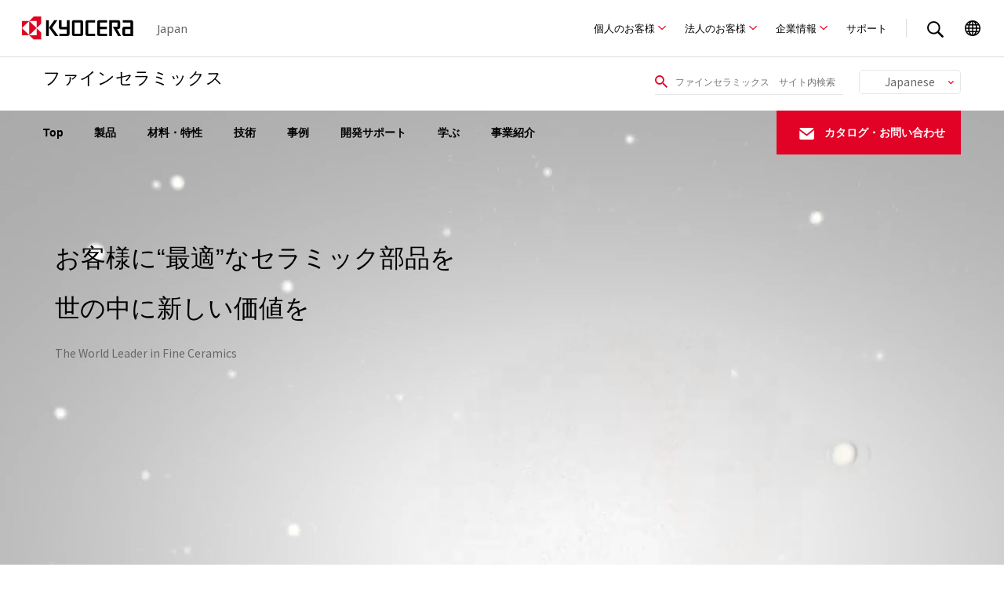

--- FILE ---
content_type: text/html
request_url: https://www.kyocera.co.jp/prdct/fc/index.html
body_size: 14835
content:
<!DOCTYPE html>
    <html lang="ja">
      <head prefix="og: http://ogp.me/ns# fb: http://ogp.me/ns/fb# article: http://ogp.me/ns/article#">
        <meta charset="UTF-8">
        <meta http-equiv="X-UA-Compatible" content="IE=edge">
        <meta name="viewport" content="width=device-width, initial-scale=1.0">
        <title>ファインセラミックス｜京セラ</title>
        <meta name="description" content="豊富な材料と優れた特性から選べる、京セラファインセラミックスのトップページです。">
        <link rel="stylesheet" href="../../_assets2/css/global.css">
        <link rel="icon" type="image/x-icon" href="../../favicon.ico">
        <link rel="apple-touch-icon" href="../../_assets2/img/apple-touch-icon.png">
        <meta name="format-detection" content="telephone=no">
        <meta property="og:locale" content="ja_JP">
        <meta property="og:type" content="article">
        <meta property="og:site_name" content="ファインセラミックス｜京セラ">
        <meta property="og:title" content="ファインセラミックス｜京セラ">
        <meta property="og:image" content="https://www.kyocera.co.jp/_assets2/img/ogp.png">
        <meta property="og:url" content="https://www.kyocera.co.jp/prdct/fc/index.html">
        <meta property="og:description" content="豊富な材料と優れた特性から選べる、京セラファインセラミックスのトップページです。">
        <meta name="twitter:card" content="summary">
        <meta name="twitter:title" content="ファインセラミックス｜京セラ">
        <meta name="twitter:description" content="豊富な材料と優れた特性から選べる、京セラファインセラミックスのトップページです。">
        <meta name="twitter:image" content="https://www.kyocera.co.jp/_assets2/img/ogp.png">
        <meta name="twitter:url" content="https://www.kyocera.co.jp/prdct/fc/index.html">
        
        <link rel="preconnect" href="https://fonts.googleapis.com">
        <link rel="preconnect" href="https://fonts.gstatic.com" crossorigin>
        <link href="https://fonts.googleapis.com/css2?family=Noto+Sans+JP:wght@100..900&family=Noto+Sans:ital,wght@0,100..900;1,100..900&display=swap" rel="stylesheet">
        <link rel="canonical" href="https://www.kyocera.co.jp/prdct/fc/index.html">
        
        <link rel="stylesheet" href="css/site.css">
        <script src="../../_assets2/js/global.js"></script>
        <script src="../../_assets2/js/jquery.min.js"></script>
        <script src="js/site.js" defer></script>
        <script>
        (function() {
        var s = document.createElement('script');
        s.type = 'text/javascript';
        s.async = true;
        s.src = 'https://www.kyocera.co.jp/data/js/ga_KC-jp.js';
        var x =
        document.getElementsByTagName('script')[0];
        x.parentNode.insertBefore(s, x);
        }) ();
        </script>
      </head>
      <body class="fc top-Page" id="prdct">

<header class="global-Header">
<div class="global-Header_Inner">
<div class="global-Header_Main">
<div class="global-Header_MainInner">
<div class="include-Global" data-template="header_main_contents">
<script>window.include()</script>
</div>
<div class="global-Header_MainMenu">
<div class="global-Header_MainMenuInner">
<!-- メインナビSP（フリー）-->
<div class="local-MainNavi_Sp">
<div class="local-MainNavi_Inner">
<div class="local-MainNavi_Title"><a href="index.html">ファインセラミックス Top</a></div>
<div class="local-MainNavi_Menu">
<ul>
<li><a href="#" data-main-navi-sp-expand="menu_01">業界から製品を探す</a>
<ul>
<li class="-is-top"><a href="industries/index.html">業界から製品を探す Top</a></li>
<li><a href="industries/semiconductor/index.html">半導体製造装置用部品</a></li>
<li><a href="industries/mechanical/index.html">産業機械用部品</a></li>
<li><a href="industries/analytical-instrument/index.html">分析・検査・測定器関連</a></li>
<li><a href="industries/medical/index.html">医療機器関連</a></li>
<li><a href="industries/energy/index.html">環境・エネルギー関連</a></li>
<li><a href="industries/electronics/index.html">電子工業・情報通信関連</a></li>
<li><a href="industries/mobility/index.html">自動車・モビリティ関連</a></li>
<li><a href="industries/vacuum/index.html">真空・高電圧関連</a></li>
<li><a href="industries/space/index.html">宇宙・天文関連</a></li>
<li><a href="industries/consumer/index.html">生活文化・その他</a></li>
<li><a href="catalog/index.html">製品カタログ一覧</a></li>
<li><a href="about-us/news-events/events/index.html">展示会・イベント情報</a></li>
</ul>
</li>
<li><a href="#" data-main-navi-sp-expand="menu_02">材料・特性</a>
<ul>
<li><a href="material-property/material/index.html">セラミックスの材料</a></li>
<li><a href="material-property/property/index.html">セラミックスの特性</a></li>
</ul>
</li>
<li><a href="technologies/index.html">技術</a></li>
<li><a href="solutions/index.html">事例</a></li>
<li><a href="development-support/index.html">開発サポート</a></li>
<li><a href="study/index.html">学ぶ</a></li>
<li><a href="#" data-main-navi-sp-expand="menu_03">事業紹介</a>
<ul>
<li class="-is-top"><a href="about-us/index.html">事業紹介 Top</a></li>
<li class="-is-blank"><a href="https://www.kyocera.co.jp/analysis-center/" target="_blank">分析センター</a></li>
<li class="-is-blank"><a href="https://www.kyocera.co.jp/sustainability/" target="_blank">サステナビリティ</a></li>
<li><a href="about-us/news-events/index.html">ニュース</a></li>
<li><a href="about-us/news-events/events/index.html">展示会・イベント情報</a></li>
<li><a href="movie/index.html">動画一覧</a></li>
<li><a href="about-us/locations/index.html">拠点情報</a></li>
</ul>
</li>
<li><a href="#" data-main-navi-sp-expand="menu_04" id="fglc-cta-header">カタログ・お問い合わせ</a>
<ul>
<li><a href="catalog/index.html" id="fglc-catalog-dl-header">カタログダウンロード</a></li>
<li><a href="https://contact.kyocera.co.jp/inquiry/ja/cera/input.html" id="fglc-contact-header">相談・お問い合わせ</a></li>
<li><a href="inquiry/faq/index.html">よくあるご質問</a></li>
<li><a href="inquiry/procedure/index.html">お問い合わせから納品までの流れ</a></li>
</ul>
</li>
</ul>
</div>
</div>
</div>
<!-- end メインナビSP（フリー）-->
<!-- サイト内検索（SP）-->
<div class="local-Search_Sp">
<div class="local-Search_SpInner">
<form id="ss-form2" action="result/index.html">
<input class="local-Search_SpInput" type="text" value="" name="query" id="ss-query2" autocomplete="off" placeholder="ファインセラミックス　サイト内検索">
<button class="local-Search_SpSubmit" type="submit" id="SS_searchSubmit2"></button>
</form>
</div>
</div>
<!-- end サイト内検索（SP）-->
<div class="include-Global" data-template="header_main_menu">
<script>window.include()</script>
</div>
</div>
</div>
<div class="include-Global" data-template="header_sub_menu">
<script>window.include()</script>
</div>
</div>
</div>
</div>
<div class="global-Header_Shadow"></div>
</header>

<header class="fc-Header" id="fc-Header"> 
  <div class="fc-Header_Inner"> 
    <div class="fc-Header_Main"> 
      <div class="fc-Header_MainTitle">ファインセラミックス</div>
      <div class="fc-Header_MainData"> 
        <div class="fc-Header_MainSearchLink"> 
          <div class="fc-Header_MainSearch">
<div class="fc-Search" id="fc-Search">
<svg class="fc-Search_Icon" role="img">
<use xlink:href="/prdct/fc/svg/sprite.svg#search"></use>
</svg>
<form id="ss-form1" action="result/index.html">
<input class="fc-Search_Input" type="text" value="" name="query" id="ss-query1" autocomplete="off" placeholder="ファインセラミックス　サイト内検索">
<button class="fc-Search_Submit" type="submit" id="SS_searchSubmit1"></button>
</form>
</div>
          </div>
          <div class="fc-Header_MainLink">
            <div class="fc-LanguageNavi">
              <div class="fc-LanguageNavi_Text"> <span>Japanese </span> 
                <svg class="fc-LanguageNavi_Icon" role="img">
                  <use xlink:href="/prdct/fc/svg/sprite.svg#anchor"></use>
                </svg>
                <svg class="fc-LanguageNavi_Icon_global" role="img">
                  <use xlink:href="/prdct/fc/svg/sprite.svg#sphere"></use>
                </svg>
              </div>
              <ul class="fc-LanguageNavi_List"> 
                <li><a href="https://global.kyocera.com/prdct/fc/index.html">English
                    <svg class="fc-LanguageNavi_Icon" role="img">
                      <use xlink:href="/prdct/fc/svg/sprite.svg#anchor"></use>
                    </svg></a></li>
                <li><a href="https://www.kyocera.com.cn/prdct/fc/index.html">Chinese
                    <svg class="fc-LanguageNavi_Icon" role="img">
                      <use xlink:href="/prdct/fc/svg/sprite.svg#anchor"></use>
                    </svg></a></li>
                <li><a href="https://germany.kyocera.com/products/fineceramic_components/">German
                    <svg class="fc-LanguageNavi_Icon" role="img">
                      <use xlink:href="/prdct/fc/svg/sprite.svg#anchor"></use>
                    </svg></a></li>
              </ul>
            </div>
          </div>
        </div>
      </div>
    </div>
    <div class="fc-Header_GlobalNavi">
      <div class="fc-Header_GlobalNaviInner"> 
        <div class="fc-Header_GlobalNaviTopLink"> <a href="index.html">Top </a></div>
        <ul class="fc-Header_GlobalNaviMainLink"> 
          <li> <a class="fc-Header_GlobalNaviMainLinkTitle" href="#">製品</a>
            <div class="fc-Header_GlobalNaviSub">
              <div class="fc-Header_GlobalNaviSubInner">
                <div class="fc-Header_GlobalNaviContents"> 
                  <div class="fc-Header_GlobalNaviContentsTitle"><a href="industries/index.html">業界から製品を探す Top
                      <svg role="img">
                        <use xlink:href="/prdct/fc/svg/sprite.svg#right-arrow2"></use>
                      </svg></a></div>
                  <div class="fc-Header_GlobalNaviContentsBox"> 
                    <div class="fc-Header_GlobalNaviContentsBoxLeft"> 
                      <ul class="fc-Header_GlobalNaviContentsIndustryList">
                        <li> <a href="industries/semiconductor/index.html"> 
                            <div class="fc-Header_GlobalNaviContentsIndustryListData">
                              <div class="fc-Header_GlobalNaviContentsIndustryListImage"> <img src="img/industries/image_industries01.jpg" alt="半導体製造装置用部品"></div>
                              <div class="fc-Header_GlobalNaviContentsIndustryListLink">半導体製造装置用部品</div>
                            </div></a></li>
                        <li> <a href="industries/mechanical/index.html"> 
                            <div class="fc-Header_GlobalNaviContentsIndustryListData">
                              <div class="fc-Header_GlobalNaviContentsIndustryListImage"> <img src="img/industries/image_industries02.jpg" alt="産業機械用部品"></div>
                              <div class="fc-Header_GlobalNaviContentsIndustryListLink">産業機械用部品</div>
                            </div></a></li>
                        <li> <a href="industries/analytical-instrument/index.html">
                            <div class="fc-Header_GlobalNaviContentsIndustryListData">
                              <div class="fc-Header_GlobalNaviContentsIndustryListImage"> <img src="img/industries/image_industries03.jpg" alt="分析・検査・測定器関連"></div>
                              <div class="fc-Header_GlobalNaviContentsIndustryListLink">分析・検査・測定器関連</div>
                            </div></a></li>
                        <li> <a href="industries/medical/index.html">
                            <div class="fc-Header_GlobalNaviContentsIndustryListData">
                              <div class="fc-Header_GlobalNaviContentsIndustryListImage"> <img src="img/industries/image_industries04.jpg" alt="医療機器関連"></div>
                              <div class="fc-Header_GlobalNaviContentsIndustryListLink">医療機器関連</div>
                            </div></a></li>
                        <li> <a href="industries/energy/index.html">
                            <div class="fc-Header_GlobalNaviContentsIndustryListData">
                              <div class="fc-Header_GlobalNaviContentsIndustryListImage"> <img src="img/industries/image_industries05.jpg" alt="環境・エネルギー関連"></div>
                              <div class="fc-Header_GlobalNaviContentsIndustryListLink">環境・エネルギー関連</div>
                            </div></a></li>
                        <li> <a href="industries/electronics/index.html">
                            <div class="fc-Header_GlobalNaviContentsIndustryListData">
                              <div class="fc-Header_GlobalNaviContentsIndustryListImage"> <img src="img/industries/image_industries06.jpg" alt="電子工業・情報通信関連"></div>
                              <div class="fc-Header_GlobalNaviContentsIndustryListLink">電子工業・情報通信関連</div>
                            </div></a></li>
                        <li> <a href="industries/mobility/index.html">
                            <div class="fc-Header_GlobalNaviContentsIndustryListData">
                              <div class="fc-Header_GlobalNaviContentsIndustryListImage"> <img src="img/industries/image_industries07.jpg" alt="自動車・モビリティ関連"></div>
                              <div class="fc-Header_GlobalNaviContentsIndustryListLink">自動車・モビリティ関連</div>
                            </div></a></li>
                        <li> <a href="industries/vacuum/index.html">
                            <div class="fc-Header_GlobalNaviContentsIndustryListData">
                              <div class="fc-Header_GlobalNaviContentsIndustryListImage"> <img src="img/industries/image_industries08.jpg" alt="真空・高電圧関連"></div>
                              <div class="fc-Header_GlobalNaviContentsIndustryListLink">真空・高電圧関連</div>
                            </div></a></li>
                        <li> <a href="industries/space/index.html">
                            <div class="fc-Header_GlobalNaviContentsIndustryListData">
                              <div class="fc-Header_GlobalNaviContentsIndustryListImage"> <img src="img/industries/image_industries09.jpg" alt="宇宙・天文関連"></div>
                              <div class="fc-Header_GlobalNaviContentsIndustryListLink">宇宙・天文関連</div>
                            </div></a></li>
                        <li> <a href="industries/consumer/index.html"> 
                            <div class="fc-Header_GlobalNaviContentsIndustryListData">
                              <div class="fc-Header_GlobalNaviContentsIndustryListImage"> <img src="img/industries/image_industries10.jpg" alt="生活文化・その他"></div>
                              <div class="fc-Header_GlobalNaviContentsIndustryListLink">生活文化・その他</div>
                            </div></a></li>
                      </ul>
                    </div>
                    <div class="fc-Header_GlobalNaviContentsBoxRight"> 
                      <ul class="fc-Header_GlobalNaviContentsBoxRightBtnList">
                        <li><a class="common-Button -full strong hvr-sweep-to-right" href="catalog/index.html">製品カタログ一覧
                            <svg class="common-Button_More" role="img">
                              <use xlink:href="/prdct/fc/svg/sprite.svg#right-arrow2"></use>
                            </svg></a>
                        </li>
                        <li><a class="common-Button -full strong hvr-sweep-to-right" href="about-us/news-events/events/index.html">展示会・イベント情報
                            <svg class="common-Button_More" role="img">
                              <use xlink:href="/prdct/fc/svg/sprite.svg#right-arrow2"></use>
                            </svg></a>
                        </li>
                      </ul>
                    </div>
                  </div>
                </div>
              </div>
            </div>
          </li>
          <li> <a class="fc-Header_GlobalNaviMainLinkTitle" href="#">材料・特性</a>
            <div class="fc-Header_GlobalNaviSub">
              <div class="fc-Header_GlobalNaviSubInner">
                <div class="fc-Header_GlobalNaviContents"> 
                  <div class="fc-Header_GlobalNaviContents2Columns"> 
                    <div class="fc-Header_GlobalNaviContents2ColumnsLeft">
                      <div class="fc-Header_GlobalNaviContentsTitle"><a href="material-property/material/index.html">セラミックスの材料 Top
                          <svg role="img">
                            <use xlink:href="/prdct/fc/svg/sprite.svg#right-arrow2"></use>
                          </svg></a></div>
                      <ul class="fc-Header_GlobalNaviContentsMaterialList">
                        <li> <a href="material-property/material/alumina/index.html"> <span class="fc-Header_GlobalNaviContentsMaterialName">アルミナ</span><span class="fc-Header_GlobalNaviContentsMaterialSymbol">Al<sub>2</sub>O<sub>3</sub></span></a></li>
                        <li> <a href="material-property/material/sapphire/index.html"> <span class="fc-Header_GlobalNaviContentsMaterialName">単結晶サファイア</span><span class="fc-Header_GlobalNaviContentsMaterialSymbol">Al<sub>2</sub>O<sub>3</sub></span></a></li>
                        <li> <a href="material-property/material/zirconia/index.html"> <span class="fc-Header_GlobalNaviContentsMaterialName">ジルコニア</span><span class="fc-Header_GlobalNaviContentsMaterialSymbol">ZrO<sub>2</sub></span></a></li>
                        <li> <a href="material-property/material/silicon_nitride/index.html"> <span class="fc-Header_GlobalNaviContentsMaterialName">窒化ケイ素</span><span class="fc-Header_GlobalNaviContentsMaterialSymbol">Si<sub>3</sub>N<sub>4</sub></span></a></li>
                        <li> <a href="material-property/material/silicon_carbide/index.html"> <span class="fc-Header_GlobalNaviContentsMaterialName">炭化ケイ素</span><span class="fc-Header_GlobalNaviContentsMaterialSymbol">SiC</span></a></li>
                        <li> <a href="material-property/material/zta/index.html"> <span class="fc-Header_GlobalNaviContentsMaterialName">ジルコニア強化アルミナ</span><span class="fc-Header_GlobalNaviContentsMaterialSymbol">ZTA</span></a></li>
                        <li> <a href="material-property/material/cordierite/index.html"> <span class="fc-Header_GlobalNaviContentsMaterialName">コージライト</span><span class="fc-Header_GlobalNaviContentsMaterialSymbol">2MgO･2Al<sub>2</sub>O<sub>3</sub>･5SiO<sub>2</sub></span></a></li>
                        <li> <a href="material-property/material/cermet/index.html"> <span class="fc-Header_GlobalNaviContentsMaterialName">サーメット</span><span class="fc-Header_GlobalNaviContentsMaterialSymbol">TiC,TiN</span></a></li>
                        <li> <a href="material-property/material/yttria/index.html"> <span class="fc-Header_GlobalNaviContentsMaterialName">イットリア</span><span class="fc-Header_GlobalNaviContentsMaterialSymbol">Y<sub>2</sub>O<sub>3</sub></span></a></li>
                        <li> <a href="material-property/material/yag/index.html"> <span class="fc-Header_GlobalNaviContentsMaterialName">単結晶YAG</span><span class="fc-Header_GlobalNaviContentsMaterialSymbol">Y<sub>3</sub>Al<sub>5</sub>O<sub>12</sub></span></a></li>
                        <li> <a href="material-property/material/yag-alumina/index.html"> <span class="fc-Header_GlobalNaviContentsMaterialName">YAG分散アルミナ</span></a></li>
                        <li> <a href="material-property/material/aluminum_nitride/index.html"> <span class="fc-Header_GlobalNaviContentsMaterialName">窒化アルミ</span><span class="fc-Header_GlobalNaviContentsMaterialSymbol">AlN</span></a></li>
                        <li> <a href="material-property/material/sisic/index.html"> <span class="fc-Header_GlobalNaviContentsMaterialName">シリコン含浸反応焼結炭化ケイ素</span><span class="fc-Header_GlobalNaviContentsMaterialSymbol">SiSiC</span></a></li>
                        <li> <a href="material-property/material/porous/index.html"> <span class="fc-Header_GlobalNaviContentsMaterialName">多孔体セラミックス<br>（ポーラスセラミックス）</span></a></li>
                        <li> <a href="material-property/material/comparison/index.html"> <span class="fc-Header_GlobalNaviContentsMaterialName -is_bold">
                              <svg role="img">
                                <use xlink:href="/prdct/fc/svg/sprite.svg#graph"></use>
                              </svg>材料特性表を見る・比較する</span></a></li>
                        <li> <a href="material-property/finder/index.html"> <span class="fc-Header_GlobalNaviContentsMaterialName -is_bold">
                              <svg role="img">
                                <use xlink:href="/prdct/fc/svg/sprite.svg#finder"></use>
                              </svg>要求特性から材料を探す</span></a></li>
                      </ul>
                    </div>
                    <div class="fc-Header_GlobalNaviContents2ColumnsRight">
                      <div class="fc-Header_GlobalNaviContentsTitle"><a href="material-property/property/index.html">セラミックスの特性 Top
                          <svg role="img">
                            <use xlink:href="/prdct/fc/svg/sprite.svg#right-arrow2"></use>
                          </svg></a></div>
                      <div class="fc-Header_GlobalNaviContentsCharacteristic">
                        <div class="fc-Header_GlobalNaviContentsCharacteristicSub">
                          <div class="fc-Header_GlobalNaviContentsCharacteristicTitle -is-mechanical"> 
                            <svg role="img">
                              <use xlink:href="/prdct/fc/svg/sprite.svg#mechanical"></use>
                            </svg>機械的特性
                          </div>
                          <ul class="fc-Header_GlobalNaviContentsCharacteristicList">
                            <li> <a href="material-property/property/hardness/index.html">硬度（ビッカース硬さ）</a></li>
                            <li> <a href="material-property/property/stiffness/index.html">剛性（ヤング率）</a></li>
                            <li> <a href="material-property/property/fracture-toughness/index.html">破壊靭性</a></li>
                            <li> <a href="material-property/property/high-temperature/index.html">高温強度</a></li>
                            <li> <a href="material-property/property/specific-gravity/index.html">比重（密度）</a></li>
                          </ul>
                        </div>
                        <div class="fc-Header_GlobalNaviContentsCharacteristicSub">
                          <div class="fc-Header_GlobalNaviContentsCharacteristicTitle -is-thermal">
                            <svg role="img">
                              <use xlink:href="/prdct/fc/svg/sprite.svg#thermal"></use>
                            </svg>熱的特性
                          </div>
                          <ul class="fc-Header_GlobalNaviContentsCharacteristicList">
                            <li> <a href="material-property/property/cte/index.html">熱膨張（平均線膨張率）</a></li>
                            <li> <a href="material-property/property/thermal-conductivity/index.html">熱伝導率</a></li>
                            <li> <a href="material-property/property/thermal-shock-resistance/index.html">耐熱衝撃性</a></li>
                          </ul>
                          <div class="fc-Header_GlobalNaviContentsCharacteristicTitle -is-electrical">
                            <svg role="img">
                              <use xlink:href="/prdct/fc/svg/sprite.svg#electrical"></use>
                            </svg>電気的特性
                          </div>
                          <ul class="fc-Header_GlobalNaviContentsCharacteristicList">
                            <li> <a href="material-property/property/insulation/index.html">絶縁性ー半導通性</a></li>
                          </ul>
                          <div class="fc-Header_GlobalNaviContentsCharacteristicTitle -is-chemical">
                            <svg role="img">
                              <use xlink:href="/prdct/fc/svg/sprite.svg#chemical"></use>
                            </svg>化学的特性
                          </div>
                          <ul class="fc-Header_GlobalNaviContentsCharacteristicList">
                            <li> <a href="material-property/property/chemical-resistance/index.html">耐薬品性</a></li>
                          </ul>
                        </div>
                      </div>
                    </div>
                  </div>
                </div>
              </div>
            </div>
          </li>
          <li> <a class="fc-Header_GlobalNaviMainLinkTitle -is-solo" href="technologies/index.html">技術</a></li>
          <li> <a class="fc-Header_GlobalNaviMainLinkTitle -is-solo" href="solutions/index.html">事例</a></li>
          <li> <a class="fc-Header_GlobalNaviMainLinkTitle -is-solo" href="development-support/index.html">開発サポート</a></li>
          <li> <a class="fc-Header_GlobalNaviMainLinkTitle -is-solo" href="study/index.html">学ぶ</a></li>

          <!-- <li> <a class="fc-Header_GlobalNaviMainLinkTitle" href="#">ソリューション</a>
            <div class="fc-Header_GlobalNaviSub">
              <div class="fc-Header_GlobalNaviSubInner">
                <div class="fc-Header_GlobalNaviContents"> 
                  <div class="fc-Header_GlobalNaviContentsTitle"><a href="solutions/index.html">ソリューション（事例・技術） Top
                      <svg role="img">
                        <use xlink:href="/prdct/fc/svg/sprite.svg#right-arrow2"></use>
                      </svg></a></div>
                  <div class="fc-Header_GlobalNaviContentsConsiderationList">
                    <ul class="fc-Consideration_List"> 
                      <li><a href="solutions/index.html#solutions01"> 
                          <div class="fc-Consideration_ListItem"> 
                            <div class="fc-Consideration_ListItemData"> 
                              <h3 class="fc-Consideration_ListItemDataHeading">課題解決事例</h3>
                              <div class="fc-Consideration_ListItemDataText">キャップの低背化・小型化、エアスライド のエネルギー効率向上、など</div>
                              <div class="fc-Consideration_Link"> <span>Learn More </span>
                                <svg class="fc-Consideration_Icon" role="img">
                                  <use xlink:href="/prdct/fc/svg/sprite.svg#anchor"></use>
                                </svg>
                              </div>
                            </div>
                          </div></a></li>
                      <li><a href="solutions/index.html#solutions02"> 
                          <div class="fc-Consideration_ListItem"> 
                            <div class="fc-Consideration_ListItemData"> 
                              <h3 class="fc-Consideration_ListItemDataHeading">ソリューション技術</h3>
                              <div class="fc-Consideration_ListItemDataText">超小型・大型製品、高精度研磨、複雑形状、高温高強度材、低摩擦・耐摩耗材、など</div>
                              <div class="fc-Consideration_Link"> <span>Learn More </span>
                                <svg class="fc-Consideration_Icon" role="img">
                                  <use xlink:href="/prdct/fc/svg/sprite.svg#anchor"></use>
                                </svg>
                              </div>
                            </div>
                          </div></a></li>
                    </ul>
                  </div>
                </div>
              </div>
            </div>
          </li> -->
          <!-- <li> <a class="fc-Header_GlobalNaviMainLinkTitle" href="#">開発サポート</a>
            <div class="fc-Header_GlobalNaviSub">
              <div class="fc-Header_GlobalNaviSubInner">
                <div class="fc-Header_GlobalNaviContents"> 
                  <div class="fc-Header_GlobalNaviContentsTitle"><a href="development-support/index.html">開発サポート Top
                      <svg role="img">
                        <use xlink:href="/prdct/fc/svg/sprite.svg#right-arrow2"></use>
                      </svg></a></div>
                  <div class="fc-Header_GlobalNaviContentsConsiderationList">
                    <ul class="fc-Consideration_List"> 
                      <li><a href="development-support/index.html#developmentsupport01"> 
                          <div class="fc-Consideration_ListItem"> 
                            <div class="fc-Consideration_ListItemImage"> <img src="img/common/image_custom_support.jpg" alt="セラミック部品のカスタム製造対応"></div>
                            <div class="fc-Consideration_ListItemData"> 
                              <h3 class="fc-Consideration_ListItemDataHeading">カスタム対応</h3>
                              <div class="fc-Consideration_ListItemDataText">幅広い技術を自社に保有しているため、様々なカスタマイズに対応可能です。</div>
                              <div class="fc-Consideration_Link"> <span>Learn More </span>
                                <svg class="fc-Consideration_Icon" role="img">
                                  <use xlink:href="/prdct/fc/svg/sprite.svg#anchor"></use>
                                </svg>
                              </div>
                            </div>
                          </div></a></li>
                      <li><a href="development-support/index.html#developmentsupport02"> 
                          <div class="fc-Consideration_ListItem"> 
                            <div class="fc-Consideration_ListItemImage"> <img src="img/fc/globalnavi_support02.jpg" alt="セラミック部品の設計支援"></div>
                            <div class="fc-Consideration_ListItemData"> 
                              <h3 class="fc-Consideration_ListItemDataHeading">設計支援</h3>
                              <div class="fc-Consideration_ListItemDataText">お客様の用途に最適な材料・形状をご提案します。試作から量産までお任せください。</div>
                              <div class="fc-Consideration_Link"> <span>Learn More </span>
                                <svg class="fc-Consideration_Icon" role="img">
                                  <use xlink:href="/prdct/fc/svg/sprite.svg#anchor"></use>
                                </svg>
                              </div>
                            </div>
                          </div></a></li>
                    </ul>
                  </div>
                </div>
              </div>
            </div>
          </li>
          <li> <a class="fc-Header_GlobalNaviMainLinkTitle" href="#">学ぶ・活用する</a>
            <div class="fc-Header_GlobalNaviSub">
              <div class="fc-Header_GlobalNaviSubInner">
                <div class="fc-Header_GlobalNaviContents"> 
                  <div class="fc-Header_GlobalNaviContentsTitle"><a href="study/index.html">セラミックスを学ぶ・活用する Top
                      <svg role="img">
                        <use xlink:href="/prdct/fc/svg/sprite.svg#right-arrow2"></use>
                      </svg></a></div>
                  <div class="fc-Header_GlobalNaviContentsBox"> 
                    <div class="fc-Header_GlobalNaviContentsBoxLeft"> 
                      <div class="fc-Header_GlobalNaviContentsConsiderationListNoImage">
                        <ul class="fc-Consideration_List"> 
                          <li><a href="study/index.html#study01"> 
                              <div class="fc-Consideration_ListItem"> 
                                <div class="fc-Consideration_ListItemData"> 
                                  <h3 class="fc-Consideration_ListItemDataHeading">学ぶ</h3>
                                  <div class="fc-Consideration_ListItemDataText">セラミックスの製造工程、特性の原理など、セラミックスの基礎知識を分かりやすく解説しています。</div>
                                  <div class="fc-Consideration_Link"> <span>Learn More </span>
                                    <svg class="fc-Consideration_Icon" role="img">
                                      <use xlink:href="/prdct/fc/svg/sprite.svg#anchor"></use>
                                    </svg>
                                  </div>
                                </div>
                              </div></a></li>
                          <li><a href="study/index.html#study02"> 
                              <div class="fc-Consideration_ListItem"> 
                                <div class="fc-Consideration_ListItemData"> 
                                  <h3 class="fc-Consideration_ListItemDataHeading">活用する</h3>
                                  <div class="fc-Consideration_ListItemDataText">セラミック部品の設計ポイント、コストを抑える設計のコツなどのノウハウを公開しています。</div>
                                  <div class="fc-Consideration_Link"> <span>Learn More </span>
                                    <svg class="fc-Consideration_Icon" role="img">
                                      <use xlink:href="/prdct/fc/svg/sprite.svg#anchor"></use>
                                    </svg>
                                  </div>
                                </div>
                              </div></a></li>
                        </ul>
                      </div>
                    </div>
                    <div class="fc-Header_GlobalNaviContentsBoxRight"> 
                      <ul class="fc-Header_GlobalNaviContentsBoxRightBtnList">
                        <li><a class="common-Button -full strong hvr-sweep-to-right" href="#">他材料からの置き換えのススメ
                            <svg class="common-Button_More" role="img">
                              <use xlink:href="/prdct/fc/svg/sprite.svg#right-arrow2"></use>
                            </svg></a>
                        </li> 
                        <li><a class="common-Button -full strong hvr-sweep-to-right" href="movie/index.html">動画一覧
                            <svg class="common-Button_More" role="img">
                              <use xlink:href="/prdct/fc/svg/sprite.svg#right-arrow2"></use>
                            </svg></a>
                        </li>
                      </ul>
                    </div>
                  </div>
                </div>
              </div>
            </div>
          </li> -->
          <li> <a class="fc-Header_GlobalNaviMainLinkTitle" href="#">事業紹介</a>
            <div class="fc-Header_GlobalNaviSub">
              <div class="fc-Header_GlobalNaviSubInner">
                <div class="fc-Header_GlobalNaviContents"> 
                  <div class="fc-Header_GlobalNaviContentsTitle"><a href="about-us/index.html">事業紹介 Top
                      <svg role="img">
                        <use xlink:href="/prdct/fc/svg/sprite.svg#right-arrow2"></use>
                      </svg></a></div>
                  <div class="fc-Header_GlobalNaviContentsBox"> 
                    <div class="fc-Header_GlobalNaviContentsBoxLeft"> 
                      <div class="fc-Header_GlobalNaviContentsBusiness">
                        <div class="fc-Header_GlobalNaviContentsBusinessSub">
                          <div class="fc-Header_GlobalNaviContentsBusinessTitle">【京セラファインセラミックスの強み】</div>
                          <ul class="fc-Header_GlobalNaviContentsBusinessImageList">
                            <li> <a href="about-us/index.html#aboutus02"> 
                                <div class="fc-Header_GlobalNaviContentsBusinessImageListData">
                                  <div class="fc-Header_GlobalNaviContentsBusinessImageListImage"> <img src="img/fc/globalnavi_business01.jpg" alt="技術力と量産体制"></div>
                                  <div class="fc-Header_GlobalNaviContentsBusinessImageListLink">技術力と量産体制</div>
                                </div></a></li>
                            <li> <a href="about-us/index.html#aboutus03"> 
                                <div class="fc-Header_GlobalNaviContentsBusinessImageListData">
                                  <div class="fc-Header_GlobalNaviContentsBusinessImageListImage"> <img src="img/fc/globalnavi_business02.jpg" alt="新しい価値の創造"></div>
                                  <div class="fc-Header_GlobalNaviContentsBusinessImageListLink">新しい価値の創造</div>
                                </div></a></li>
                            <li> <a href="about-us/index.html#aboutus04"> 
                                <div class="fc-Header_GlobalNaviContentsBusinessImageListData">
                                  <div class="fc-Header_GlobalNaviContentsBusinessImageListImage"> <img src="img/fc/globalnavi_business03.jpg" alt="品質重視"></div>
                                  <div class="fc-Header_GlobalNaviContentsBusinessImageListLink">品質重視</div>
                                </div></a></li>
                            <li> <a href="about-us/index.html#aboutus05"> 
                                <div class="fc-Header_GlobalNaviContentsBusinessImageListData">
                                  <div class="fc-Header_GlobalNaviContentsBusinessImageListImage"> <img src="img/fc/globalnavi_business04.jpg" alt="お客様第一主義"></div>
                                  <div class="fc-Header_GlobalNaviContentsBusinessImageListLink">お客様第一主義</div>
                                </div></a></li>
                          </ul>
                        </div>
                        <div class="fc-Header_GlobalNaviContentsBusinessSub">
                          <div class="fc-Header_GlobalNaviContentsBusinessTitle">【京セラグループとしての強み】</div>
                          <ul class="fc-Header_GlobalNaviContentsBusinessImageList">
                            <li> <a href="about-us/index.html#aboutus01"> 
                                <div class="fc-Header_GlobalNaviContentsBusinessImageListData">
                                  <div class="fc-Header_GlobalNaviContentsBusinessImageListImage"> <img src="img/fc/globalnavi_business05.jpg" alt="数字で見る京セラ"></div>
                                  <div class="fc-Header_GlobalNaviContentsBusinessImageListLink">数字で見る京セラ</div>
                                </div></a></li>
                            <li> <a href="https://www.kyocera.co.jp/analysis-center/" target="_blank"> 
                                <div class="fc-Header_GlobalNaviContentsBusinessImageListData">
                                  <div class="fc-Header_GlobalNaviContentsBusinessImageListImage"> <img src="img/fc/globalnavi_business06.jpg" alt="京セラの分析センター"></div>
                                  <div class="fc-Header_GlobalNaviContentsBusinessImageListLink">分析センター
                                    <svg role="img">
                                      <use xlink:href="/prdct/fc/svg/sprite.svg#blank"></use>
                                    </svg>
                                  </div>
                                </div></a></li>
                            <li> <a href="https://www.kyocera.co.jp/sustainability/" target="_blank"> 
                                <div class="fc-Header_GlobalNaviContentsBusinessImageListData">
                                  <div class="fc-Header_GlobalNaviContentsBusinessImageListImage"> <img src="img/fc/globalnavi_business07.jpg" alt="京セラのサステナビリティの取り組み"></div>
                                  <div class="fc-Header_GlobalNaviContentsBusinessImageListLink">サステナビリティ
                                    <svg role="img">
                                      <use xlink:href="/prdct/fc/svg/sprite.svg#blank"></use>
                                    </svg>
                                  </div>
                                </div></a></li>
                          </ul>
                        </div>
                        <div class="fc-Header_GlobalNaviContentsBusinessSub">
                          <ul class="fc-Header_GlobalNaviContentsBusinessLinkList">
                            <li> <a href="about-us/news-events/index.html">ニュース</a></li>
                            <li> <a href="about-us/news-events/events/index.html">展示会・イベント情報</a></li>
                            <li> <a href="movie/index.html">動画一覧</a></li>
                            <li> <a href="about-us/locations/index.html">拠点情報</a></li>
                          </ul>
                        </div>
                      </div>
                    </div>
                    <!-- <div class="fc-Header_GlobalNaviContentsBoxRight"> 
                      <ul class="fc-Header_GlobalNaviContentsBoxRightBtnList">
                        <li><a class="common-Button -full strong hvr-sweep-to-right" href="#">京セラが選ばれる理由
                            <svg class="common-Button_More" role="img">
                              <use xlink:href="/prdct/fc/svg/sprite.svg#right-arrow2"></use>
                            </svg></a>
                        </li>
                      </ul>
                    </div> -->
                  </div>
                </div>
              </div>
            </div>
          </li>
        </ul>
        <div class="fc-Header_GlobalNaviRightBox">
          <div class="fc-Header_GlobalNaviRightBoxInner">
            <div class="fc-Header_GlobalNaviSearchBox"> <a href="#"> 
                <svg role="img">
                  <use xlink:href="/prdct/fc/svg/sprite.svg#search"></use>
                </svg></a>
              <div class="fc-Header_GlobalNaviSub">
                <div class="fc-Header_GlobalNaviSubInner">
                  <div class="fc-Header_GlobalNaviSearch">
<form id="ss-form3" action="result/index.html">
<input class="fc-Header_GlobalNaviSearchInput" type="text" value="" name="query" id="ss-query3" autocomplete="off" placeholder="ファインセラミックス　サイト内検索">
<button class="fc-Header_GlobalNaviSearchButton" type="submit" id="SS_searchSubmit3"> <span>検索</span></button>
</form>
                  </div>
                </div>
              </div>
            </div>
            <div class="fc-Header_GlobalNaviInquiryLink"> <a class="fc-Header_GlobalNaviInquiryLinkBtn" href="#" id="fglc-cta-header">
                <svg role="img">
                  <use xlink:href="/prdct/fc/svg/sprite.svg#mail02"></use>
                </svg>カタログ・お問い合わせ</a>
              <div class="fc-Header_GlobalNaviSub -is-Inquiry">
                <div class="fc-Header_GlobalNaviSubInner">
                  <div class="fc-Header_GlobalNaviContents"> 
                    <!-- <div class="fc-Header_GlobalNaviContentsTitle">相談・お問い合わせ</div> -->
                    <div class="fc-Header_GlobalNaviContentsBox"> 
                      <div class="fc-Header_GlobalNaviContentsBoxLeft"> 
                        <div class="fc-Consultation_BtnBlock"> 
                          <ul class="fc-Consultation_BtnList"> 
                            <li class="fc-Consultation_BtnListItem"><a href="catalog/index.html" id="fglc-catalog-dl-header">
                                <svg class="fc-Consultation_Icon" role="img">
                                  <use xlink:href="/prdct/fc/svg/sprite.svg#book"></use>
                                </svg>カタログダウンロード</a></li>
                            <li class="fc-Consultation_BtnListItem"><a href="https://contact.kyocera.co.jp/inquiry/ja/cera/input.html" target="_blank" id="fglc-contact-header">
                               <svg class="fc-Consultation_Icon" role="img">
                                 <use xlink:href="/prdct/fc/svg/sprite.svg#mail"></use>
                               </svg>相談・お問い合わせ</a></li>
                          </ul>
                        </div>
                      </div>
                      <div class="fc-Header_GlobalNaviContentsBoxRight"> 
                        <ul class="fc-Header_GlobalNaviInquiryLinkList">
                          <li> <a href="inquiry/faq/index.html">よくあるご質問</a></li>
                          <li> <a href="inquiry/procedure/index.html">お問い合わせから納品までの流れ</a></li>
                        </ul>
                      </div>
                    </div>
                  </div>
                </div>
              </div>
            </div>
          </div>
        </div>
      </div>
    </div>
  </div>
</header>
<div class="fc-Header_background"> </div>
<main class="top-Main">
  <div class="top-MainVisual">
<!--fcworld ver---------------------------
<link rel="stylesheet" href="imgs/fcworld/fcworld_mv.css" />  
<img src="imgs/fcworld/top_mv.jpg" class="pc_mv">  
<img src="imgs/fcworld/top_mv_sp.jpg" class="sp_mv">
------------------------------------------>  
<!--mp4 ver------------------------------->
    <div class="top-MainVisual_Inner">
      <video class="top-MainVisual_Video" id="top-MainVisual_Video" playsinline autoplay muted loop>
        <source src="img/top/top.mp4?ver=1">
      </video>
    </div>
<!--mp4ver------------------------------->
  </div>
  <section class="top-Catchphrase">
    <div class="top-Catchphrase_Data">
      <h1 class="top-Catchphrase_Heading">ファインセラミックス</h1>
<!--fcworld ver---------------------------
<div class="top-Catchphrase_Text shadow">メタバース版「ファインセラミックスワールド」公開！</div>
<a class="common-Button strong hvr-sweep-to-right" href="lp/metaverse/index.html">詳細はこちら</a>
------------------------------------------>    
<!--mp4 ver------------------------------->
      <div class="top-Catchphrase_Text">お客様に“最適”な<br class="-view-pc">セラミック部品を<br>世の中に新しい価値を</div>
      <div class="top-Catchphrase_SubText">The World Leader in Fine Ceramics </div>
<!--mp4 ver------------------------------->
    
    </div>
    <!-- <div class="top-Catchphrase_LinkBtn">
      <div class="top-Catchphrase_LinkBtnInner">
        <li class="top-Catchphrase_LinkBtnItem"><a href="#">金属や樹脂からの乗り換えを検討中の方
            <svg class="top-Catchphrase_Icon" role="img">
              <use xlink:href="/prdct/fc/svg/sprite.svg#anchor"></use>
            </svg></a></li>
        <li class="top-Catchphrase_LinkBtnItem -brandcolor"><a href="#">京セラのセラミックを検討中の方
            <svg class="top-Catchphrase_Icon" role="img">
              <use xlink:href="/prdct/fc/svg/sprite.svg#anchor"></use>
            </svg></a></li>
      </div>
    </div> -->
  </section>
  <section class="top-PickUp"> 
    <div class="top-PickUp_Inner"> 
      <h2 class="top-PickUp_Title">Pick Up</h2>
      <div class="top-PickUp_InnerSub"> 
        <div class="top-PickUp_Carousel">
          <div class="top-PickUp_CarouselPrev">
            <div class="top-PickUp_CarouselButton">
              <svg role="img">
                <use xlink:href="/prdct/fc/svg/sprite.svg#left-arrow1"></use>
              </svg>
            </div>
          </div>
          <div class="top-PickUp_CarouselNext">
            <div class="top-PickUp_CarouselButton">
              <svg role="img">
                <use xlink:href="/prdct/fc/svg/sprite.svg#right-arrow2"></use>
              </svg>
            </div>
          </div>
          <div class="top-PickUp_CarouselInner">
          
            <div class="top-PickUp_CarouselItem"><a href="material-property/finder/index.html"> 
                <div class="top-PickUp_CarouselData"> 
                  <h3 class="top-PickUp_CarouselDataTitle"> 
                    <svg role="img">
                      <use xlink:href="/prdct/fc/svg/sprite.svg#titleline01"></use>
                    </svg>材料選択ガイド<br>～材料選択をサポート～
                  </h3>
                  
                    <div class="top-PickUp_CarouselDataImage"><img src="imgs/image_pickup17.png" alt="image_pickup17.png"></div>
                  
                  
                    <ul class="top-PickUp_CarouselDataTag"> 
                      <li>事例</li></ul>
                  
                  
                    <div class="top-PickUp_CarouselDataText">材料特性を選択するだけで、条件に合致する材料を自動提示するツールです。</div>
                   
                  <div class="top-PickUp_CarouselDataMore">Learn More
                    
                      <svg role="img">
                        <use xlink:href="/prdct/fc/svg/sprite.svg#right-arrow2"></use>
                      </svg>
                     
                  </div>
                </div></a></div>
          
            <div class="top-PickUp_CarouselItem"><a href="study/design-tips/index.html"> 
                <div class="top-PickUp_CarouselData"> 
                  <h3 class="top-PickUp_CarouselDataTitle"> 
                    <svg role="img">
                      <use xlink:href="/prdct/fc/svg/sprite.svg#titleline01"></use>
                    </svg>セラミック部品の<br>設計ポイント
                  </h3>
                  
                    <div class="top-PickUp_CarouselDataImage"><img src="imgs/image_pickup16.png" alt="image_pickup16.png"></div>
                  
                  
                    <ul class="top-PickUp_CarouselDataTag"> 
                      <li>技術</li></ul>
                  
                  
                    <div class="top-PickUp_CarouselDataText">ファインセラミックスの特長を活かした設計にするための代表的なポイント紹介</div>
                   
                  <div class="top-PickUp_CarouselDataMore">Learn More
                    
                      <svg role="img">
                        <use xlink:href="/prdct/fc/svg/sprite.svg#right-arrow2"></use>
                      </svg>
                     
                  </div>
                </div></a></div>
          
            <div class="top-PickUp_CarouselItem"><a href="lp/metaverse/index.html"> 
                <div class="top-PickUp_CarouselData"> 
                  <h3 class="top-PickUp_CarouselDataTitle"> 
                    <svg role="img">
                      <use xlink:href="/prdct/fc/svg/sprite.svg#titleline01"></use>
                    </svg>メタバース版 ファインセラミックスワールド
                  </h3>
                  
                    <div class="top-PickUp_CarouselDataImage"><img src="imgs/image_pickup15.jpg" alt="image_pickup15.jpg"></div>
                  
                  
                    <ul class="top-PickUp_CarouselDataTag"> 
                      <li>事例</li></ul>
                  
                  
                    <div class="top-PickUp_CarouselDataText">メタバースワールドへあなたをいざないます。</div>
                   
                  <div class="top-PickUp_CarouselDataMore">Learn More
                    
                      <svg role="img">
                        <use xlink:href="/prdct/fc/svg/sprite.svg#right-arrow2"></use>
                      </svg>
                     
                  </div>
                </div></a></div>
          
            <div class="top-PickUp_CarouselItem"><a href="technologies/013.html"> 
                <div class="top-PickUp_CarouselData"> 
                  <h3 class="top-PickUp_CarouselDataTitle"> 
                    <svg role="img">
                      <use xlink:href="/prdct/fc/svg/sprite.svg#titleline01"></use>
                    </svg>低誘電正接・高強度の両立を実現
                  </h3>
                  
                    <div class="top-PickUp_CarouselDataImage"><img src="imgs/top_solutions013.jpg" alt="top_solutions013.jpg"></div>
                  
                  
                    <ul class="top-PickUp_CarouselDataTag"> 
                      <li>技術</li></ul>
                  
                  
                    <div class="top-PickUp_CarouselDataText">耐熱性、耐薬品性、耐プラズマ性に優れた低誘電正接アルミナ（AO479U）</div>
                   
                  <div class="top-PickUp_CarouselDataMore">Learn More
                    
                      <svg role="img">
                        <use xlink:href="/prdct/fc/svg/sprite.svg#right-arrow2"></use>
                      </svg>
                     
                  </div>
                </div></a></div>
          
            <div class="top-PickUp_CarouselItem"><a href="solutions/case/009.html"> 
                <div class="top-PickUp_CarouselData"> 
                  <h3 class="top-PickUp_CarouselDataTitle"> 
                    <svg role="img">
                      <use xlink:href="/prdct/fc/svg/sprite.svg#titleline01"></use>
                    </svg>セラミックスの表面平滑性を活かした事例
                  </h3>
                  
                    <div class="top-PickUp_CarouselDataImage"><img src="imgs/top_case009.png" alt="top_case009.png"></div>
                  
                  
                    <ul class="top-PickUp_CarouselDataTag"> 
                      <li>事例</li></ul>
                  
                  
                    <div class="top-PickUp_CarouselDataText">液体成分分析装置の分析品質向上の事例</div>
                   
                  <div class="top-PickUp_CarouselDataMore">Learn More
                    
                      <svg role="img">
                        <use xlink:href="/prdct/fc/svg/sprite.svg#right-arrow2"></use>
                      </svg>
                     
                  </div>
                </div></a></div>
          
            <div class="top-PickUp_CarouselItem"><a href="technologies/011.html"> 
                <div class="top-PickUp_CarouselData"> 
                  <h3 class="top-PickUp_CarouselDataTitle"> 
                    <svg role="img">
                      <use xlink:href="/prdct/fc/svg/sprite.svg#titleline01"></use>
                    </svg>ESD対策ジルコニアセラミックス
                  </h3>
                  
                    <div class="top-PickUp_CarouselDataImage"><img src="imgs/top_solutions011.jpg" alt="top_solutions011.jpg"></div>
                  
                  
                    <ul class="top-PickUp_CarouselDataTag"> 
                      <li>技術</li></ul>
                  
                  
                    <div class="top-PickUp_CarouselDataText">静電気対策に最適な表面抵抗を有するセラミックス</div>
                   
                  <div class="top-PickUp_CarouselDataMore">Learn More
                    
                      <svg role="img">
                        <use xlink:href="/prdct/fc/svg/sprite.svg#right-arrow2"></use>
                      </svg>
                     
                  </div>
                </div></a></div>
          
            <div class="top-PickUp_CarouselItem"><a href="industries/products/076.html"> 
                <div class="top-PickUp_CarouselData"> 
                  <h3 class="top-PickUp_CarouselDataTitle"> 
                    <svg role="img">
                      <use xlink:href="/prdct/fc/svg/sprite.svg#titleline01"></use>
                    </svg>サファイアロッド
                  </h3>
                  
                    <div class="top-PickUp_CarouselDataImage"><img src="imgs/top_products076.jpg" alt="top_products076.jpg"></div>
                  
                  
                    <ul class="top-PickUp_CarouselDataTag"> 
                      <li>製品</li></ul>
                  
                  
                    <div class="top-PickUp_CarouselDataText">高強度、高耐熱、高耐食のハイパフォーマンス材料</div>
                   
                  <div class="top-PickUp_CarouselDataMore">Learn More
                    
                      <svg role="img">
                        <use xlink:href="/prdct/fc/svg/sprite.svg#right-arrow2"></use>
                      </svg>
                     
                  </div>
                </div></a></div>
          
            <div class="top-PickUp_CarouselItem"><a href="solutions/case/008.html"> 
                <div class="top-PickUp_CarouselData"> 
                  <h3 class="top-PickUp_CarouselDataTitle"> 
                    <svg role="img">
                      <use xlink:href="/prdct/fc/svg/sprite.svg#titleline01"></use>
                    </svg>セラミックスの高温強度を活かした事例
                  </h3>
                  
                    <div class="top-PickUp_CarouselDataImage"><img src="imgs/top_case008.jpg" alt="top_case008.jpg"></div>
                  
                  
                    <ul class="top-PickUp_CarouselDataTag"> 
                      <li>事例</li></ul>
                  
                  
                    <div class="top-PickUp_CarouselDataText">アルミ鋳造装置部品のメンテナンス削減と不純物汚染防止の事例</div>
                   
                  <div class="top-PickUp_CarouselDataMore">Learn More
                    
                      <svg role="img">
                        <use xlink:href="/prdct/fc/svg/sprite.svg#right-arrow2"></use>
                      </svg>
                     
                  </div>
                </div></a></div>
          
            <div class="top-PickUp_CarouselItem"><a href="technologies/012.html"> 
                <div class="top-PickUp_CarouselData"> 
                  <h3 class="top-PickUp_CarouselDataTitle"> 
                    <svg role="img">
                      <use xlink:href="/prdct/fc/svg/sprite.svg#titleline01"></use>
                    </svg>大型単結晶サファイア製造技術
                  </h3>
                  
                    <div class="top-PickUp_CarouselDataImage"><img src="imgs/top_solutions012.jpg" alt="top_solutions012.jpg"></div>
                  
                  
                    <ul class="top-PickUp_CarouselDataTag"> 
                      <li>技術</li></ul>
                  
                  
                    <div class="top-PickUp_CarouselDataText">大型サファイアの材料育成と、研削・研磨加工を実現</div>
                   
                  <div class="top-PickUp_CarouselDataMore">Learn More
                    
                      <svg role="img">
                        <use xlink:href="/prdct/fc/svg/sprite.svg#right-arrow2"></use>
                      </svg>
                     
                  </div>
                </div></a></div>
          
          </div>
        </div>
        <div class="top-PickUp_More"><a class="common-Button -full" href="#">もっと見る
            <svg class="common-Button_Plus" role="img">
              <use xlink:href="/prdct/fc/svg/sprite.svg#plus"></use>
            </svg></a>
        </div>
      </div>
    </div>
  </section>
  <div class="top-Contents">
    <div class="top-Contents_Main"> 
      <div class="top-Contents_MainInner top-Contents01" id="top-Contents01">
        <section class="top-Contents_Sub js-FadeUp">
          <div class="common-Heading2_Center"> 
            <h2 class="common-Heading2_CenterTitle">業界から製品を探す</h2>
            <div class="common-Heading2_CenterText">Product Search by Industries</div>
          </div>
          <div class="common-Lead_Text">お探しの業界や製品がない場合でも、ご希望の形状・特性に基づいて製作します。</div>
          <div class="common-OutlineList_Wrap">
            <ul class="common-OutlineList">
               <li class="common-OutlineList_Item"><a href="industries/semiconductor/index.html">
                   <div class="common-OutlineList_Sub">
                     <div class="common-OutlineList_Image"> <img src="img/industries/image_industries01.jpg" alt="半導体製造装置用部品"></div>
                     <div class="common-OutlineList_Title -SearchIndustry">半導体製造装置用部品
                       <svg role="img">
                         <use xlink:href="/prdct/fc/svg/sprite.svg#right-arrow2"></use>
                       </svg>
                     </div>
                     <div class="common-OutlineList_SubText -SearchIndustry">ウェハー加工、リソグラフィー、エッチング、成膜装置、他</div>
                   </div></a></li>
               <li class="common-OutlineList_Item"><a href="industries/mechanical/index.html">
                   <div class="common-OutlineList_Sub">
                     <div class="common-OutlineList_Image"> <img src="img/industries/image_industries02.jpg" alt="産業機械用部品"></div>
                     <div class="common-OutlineList_Title -SearchIndustry">産業機械用部品
                       <svg role="img">
                         <use xlink:href="/prdct/fc/svg/sprite.svg#right-arrow2"></use>
                       </svg>
                     </div>
                     <div class="common-OutlineList_SubText -SearchIndustry">ポンプ・バルブ、繊維、製紙、ノズル、カッター、他</div>
                   </div></a></li>
               <li class="common-OutlineList_Item"><a href="industries/analytical-instrument/index.html">
                   <div class="common-OutlineList_Sub">
                     <div class="common-OutlineList_Image"> <img src="img/industries/image_industries03.jpg" alt="分析・検査・測定器関連"></div>
                     <div class="common-OutlineList_Title -SearchIndustry">分析･検査･測定器関連
                       <svg role="img">
                         <use xlink:href="/prdct/fc/svg/sprite.svg#right-arrow2"></use>
                       </svg>
                     </div>
                     <div class="common-OutlineList_SubText -SearchIndustry">シリンダー、ステーター、定量コック、液晶カバー、他</div>
                   </div></a></li>
               <li class="common-OutlineList_Item"><a href="industries/medical/index.html">
                   <div class="common-OutlineList_Sub">
                     <div class="common-OutlineList_Image"> <img src="img/industries/image_industries04.jpg" alt="医療機器関連"></div>
                     <div class="common-OutlineList_Title -SearchIndustry">医療機器関連
                       <svg role="img">
                         <use xlink:href="/prdct/fc/svg/sprite.svg#right-arrow2"></use>
                       </svg>
                     </div>
                     <div class="common-OutlineList_SubText -SearchIndustry">インプラントデバイス、医療機器/手術処置具、画像診断装置、他</div>
                   </div></a></li>
               <li class="common-OutlineList_Item"><a href="industries/energy/index.html">
                   <div class="common-OutlineList_Sub">
                     <div class="common-OutlineList_Image"> <img src="img/industries/image_industries05.jpg" alt="環境・エネルギー関連"></div>
                     <div class="common-OutlineList_Title -SearchIndustry">環境･エネルギー関連
                       <svg role="img">
                         <use xlink:href="/prdct/fc/svg/sprite.svg#right-arrow2"></use>
                       </svg>
                     </div>
                     <div class="common-OutlineList_SubText -SearchIndustry">液体水素、電池、焼却炉、放熱、他</div>
                   </div></a></li>
               <li class="common-OutlineList_Item"><a href="industries/electronics/index.html">
                   <div class="common-OutlineList_Sub">
                     <div class="common-OutlineList_Image"> <img src="img/industries/image_industries06.jpg" alt="電子工業・情報通信関連"></div>
                     <div class="common-OutlineList_Title -SearchIndustry">電子工業･情報通信関連
                       <svg role="img">
                         <use xlink:href="/prdct/fc/svg/sprite.svg#right-arrow2"></use>
                       </svg>
                     </div>
                     <div class="common-OutlineList_SubText -SearchIndustry">厚膜用基板、薄膜用スムース基板、研磨基板、ノイズ対策、他</div>
                   </div></a></li>
               <li class="common-OutlineList_Item"><a href="industries/mobility/index.html">
                   <div class="common-OutlineList_Sub">
                     <div class="common-OutlineList_Image"> <img src="img/industries/image_industries07.jpg" alt="自動車・モビリティ関連"></div>
                     <div class="common-OutlineList_Title -SearchIndustry">自動車･モビリティ関連
                       <svg role="img">
                         <use xlink:href="/prdct/fc/svg/sprite.svg#right-arrow2"></use>
                       </svg>
                     </div>
                     <div class="common-OutlineList_SubText -SearchIndustry">アルミ溶湯、フェライト、圧力センサ、他</div>
                   </div></a></li>
               <li class="common-OutlineList_Item"><a href="industries/vacuum/index.html">
                   <div class="common-OutlineList_Sub">
                     <div class="common-OutlineList_Image"> <img src="img/industries/image_industries08.jpg" alt="真空・高電圧関連"></div>
                     <div class="common-OutlineList_Title -SearchIndustry">真空・高電圧関連
                       <svg role="img">
                         <use xlink:href="/prdct/fc/svg/sprite.svg#right-arrow2"></use>
                       </svg>
                     </div>
                     <div class="common-OutlineList_SubText -SearchIndustry">フィードスルー、絶縁継手、高周波窓、セラミックチャンバー、他</div>
                   </div></a></li>
               <li class="common-OutlineList_Item"><a href="industries/space/index.html">
                   <div class="common-OutlineList_Sub">
                     <div class="common-OutlineList_Image"> <img src="img/industries/image_industries09.jpg" alt="宇宙・天文関連"></div>
                     <div class="common-OutlineList_Title -SearchIndustry">宇宙・天文関連
                       <svg role="img">
                         <use xlink:href="/prdct/fc/svg/sprite.svg#right-arrow2"></use>
                       </svg>
                     </div>
                     <div class="common-OutlineList_SubText -SearchIndustry">低熱膨張ミラー、真空気密メタライズ封止サファイア窓、他</div>
                   </div></a></li>
               <li class="common-OutlineList_Item"><a href="industries/consumer/index.html">
                   <div class="common-OutlineList_Sub">
                     <div class="common-OutlineList_Image"> <img src="img/industries/image_industries10.jpg" alt="生活文化・その他"></div>
                     <div class="common-OutlineList_Title -SearchIndustry">生活文化･その他
                       <svg role="img">
                         <use xlink:href="/prdct/fc/svg/sprite.svg#right-arrow2"></use>
                       </svg>
                     </div>
                     <div class="common-OutlineList_SubText -SearchIndustry">フォーセット、時計、電子機器筐体、装飾部品、他</div>
                   </div></a></li>
             </ul>
          </div>
          <section class="common-DedicatedSite -toppage">
            <h3 class="common-DedicatedSite_Heading">専用サイトへ</h3>
            <div class="common-DedicatedSite_LinkList"> 
              <ul class="common-DedicatedSite_LinkListInner">
                <li class="common-DedicatedSite_LinkListItem"> <a href="https://www.kyocera.co.jp/prdct/ecd/heater_al/" target="_blank"> 
                    <div class="common-DedicatedSite_LinkListData"> 
                      <div class="common-DedicatedSite_LinkListImage"> <img src="img/industries/image_dedicated01.jpg" alt="セラミックヒーター・ピエゾ素子"></div>
                      <div class="common-DedicatedSite_LinkListText">セラミックヒーター･ピエゾ素子
                        <svg class="common-DedicatedSite_Icon" role="img">
                          <use xlink:href="/prdct/fc/svg/sprite.svg#blank"></use>
                        </svg>
                      </div>
                    </div></a></li>
                <li class="common-DedicatedSite_LinkListItem"> <a href="https://www.kyocera.co.jp/prdct/semicon/" target="_blank"> 
                    <div class="common-DedicatedSite_LinkListData"> 
                      <div class="common-DedicatedSite_LinkListImage"> <img src="img/industries/image_dedicated02.jpg" alt="セラミックパッケージ"></div><div class="common-DedicatedSite_LinkListText">セラミックパッケージ
                      <svg class="common-DedicatedSite_Icon" role="img">
                          <use xlink:href="/prdct/fc/svg/sprite.svg#blank"></use>
                        </svg>
                      </div>
                    </div></a></li>
                <li class="common-DedicatedSite_LinkListItem"> <a href="https://www.kyocera.co.jp/prdct/tool/index.html" target="_blank"> 
                    <div class="common-DedicatedSite_LinkListData"> 
                      <div class="common-DedicatedSite_LinkListImage"> <img src="img/industries/image_dedicated03.jpg" alt="機械工具"></div>
                      <div class="common-DedicatedSite_LinkListText">機械工具
                        <svg class="common-DedicatedSite_Icon" role="img">
                          <use xlink:href="/prdct/fc/svg/sprite.svg#blank"></use>
                        </svg>
                      </div>
                    </div></a></li>
                <li class="common-DedicatedSite_LinkListItem"> <a href="https://www.kyocera.co.jp/prdct/kitchen/index.html" target="_blank"> 
                    <div class="common-DedicatedSite_LinkListData"> 
                      <div class="common-DedicatedSite_LinkListImage"> <img src="img/industries/image_dedicated04.jpg" alt="セラミックナイフ・キッチン用品"></div>
                      <div class="common-DedicatedSite_LinkListText">セラミックナイフ･キッチン用品
                        <svg class="common-DedicatedSite_Icon" role="img">
                          <use xlink:href="/prdct/fc/svg/sprite.svg#blank"></use>
                        </svg>
                      </div>
                    </div></a></li>
              </ul>
            </div>
          </section>
        </section>
      </div>
      <div class="top-Contents_MainInner top-Contents02" id="top-Contents02">
        <section class="top-Contents_Sub js-FadeUp">
          <div class="common-Heading2_Center"> 
            <h2 class="common-Heading2_CenterTitle">開発サポート</h2>
            <div class="common-Heading2_CenterText">Development Support</div>
          </div>
          <div class="common-Lead_Text">長年の経験に基づく高度な技術と開発力で、お客様の実現したいことをサポートします。</div>
          <div class="common-DevelopmentSupport"> 
            <div class="common-DevelopmentSupport_Inner"> 
              <ul class="common-DevelopmentSupport_Link"> 
                <li class="common-DevelopmentSupport_LinkItem"> <a href="development-support/index.html#developmentsupport01">
                    <div class="common-DevelopmentSupport_Data"> 
                      <div class="common-DevelopmentSupport_Image"> <img src="img/common/image_custom_support.jpg" alt="セラミック部品のカスタム製造対応"></div>
                      <h3 class="common-DevelopmentSupport_Heading">カスタム対応</h3>
                      <div class="common-DevelopmentSupport_Text">幅広い技術と、材料から製品までの一貫工程を自社に保有しているため、様々なカスタマイズに対応可能です。</div>
                      <div class="common-DevelopmentSupport_More">Learn More
                        <svg class="common-DevelopmentSupport_Icon" role="img">
                          <use xlink:href="/prdct/fc/svg/sprite.svg#anchor"></use>
                        </svg>
                      </div>
                    </div></a></li>
                <li class="common-DevelopmentSupport_LinkItem"> <a href="development-support/index.html#developmentsupport02">
                    <div class="common-DevelopmentSupport_Data"> 
                      <div class="common-DevelopmentSupport_Image"> <img src="img/top/developmentsupport02.jpg" alt="セラミック部品の設計支援"></div>
                      <h3 class="common-DevelopmentSupport_Heading">設計支援</h3>
                      <div class="common-DevelopmentSupport_Text">お客様の用途に最適な材料・形状をご提案します。試作から量産までお任せください。</div>
                      <div class="common-DevelopmentSupport_More">Learn More
                        <svg class="common-DevelopmentSupport_Icon" role="img">
                          <use xlink:href="/prdct/fc/svg/sprite.svg#anchor"></use>
                        </svg>
                      </div>
                    </div></a></li>
              </ul>
            </div>
          </div>
        </section>
      </div>
      <div class="top-Contents_MainInner top-Contents03" id="top-Contents03">
        <section class="top-Contents_Sub js-FadeUp">
          <div class="common-Heading2_Center"> 
            <h2 class="common-Heading2_CenterTitle">セラミックスの材料</h2>
            <div class="common-Heading2_CenterText">Ceramic Materials</div>
          </div>
          <div class="common-Lead_Text">豊富な材料から、目的・用途に合わせた最適な材料をご選択いただけます。</div>
          <div class="common-OutlineList_Wrap">
            <ul class="common-OutlineList">
              <li class="common-OutlineList_Item"><a href="material-property/material/alumina/index.html">
                  <div class="common-OutlineList_Sub">
                    <div class="common-OutlineList_Image"> <img src="img/material-property/material/image_material01.jpg" alt="アルミナ"></div>
                    <div class="common-OutlineList_Title -ScienceSign">アルミナ
                      <svg role="img">
                        <use xlink:href="/prdct/fc/svg/sprite.svg#right-arrow2"></use>
                      </svg>
                    </div>
                    <div class="common-OutlineList_SubText -ScienceSign">Al<sub>2</sub>O<sub>3</sub></div>
                  </div></a></li>
              <li class="common-OutlineList_Item"><a href="material-property/material/sapphire/index.html">
                  <div class="common-OutlineList_Sub">
                    <div class="common-OutlineList_Image"> <img src="img/material-property/material/image_material02.jpg" alt="単結晶サファイア"></div>
                    <div class="common-OutlineList_Title -ScienceSign">単結晶サファイア
                      <svg role="img">
                        <use xlink:href="/prdct/fc/svg/sprite.svg#right-arrow2"></use>
                      </svg>
                    </div>
                    <div class="common-OutlineList_SubText -ScienceSign">Al<sub>2</sub>O<sub>3</sub></div>
                  </div></a></li>
              <li class="common-OutlineList_Item"><a href="material-property/material/zirconia/index.html">
                  <div class="common-OutlineList_Sub">
                    <div class="common-OutlineList_Image"> <img src="img/material-property/material/image_material03.jpg" alt="ジルコニア"></div>
                    <div class="common-OutlineList_Title -ScienceSign">ジルコニア
                      <svg role="img">
                        <use xlink:href="/prdct/fc/svg/sprite.svg#right-arrow2"></use>
                      </svg>
                    </div>
                    <div class="common-OutlineList_SubText -ScienceSign">ZrO<sub>2</sub></div>
                  </div></a></li>
              <li class="common-OutlineList_Item"><a href="material-property/material/silicon_nitride/index.html">
                  <div class="common-OutlineList_Sub">
                    <div class="common-OutlineList_Image"> <img src="img/material-property/material/image_material04.jpg" alt="窒化ケイ素"></div>
                    <div class="common-OutlineList_Title -ScienceSign">窒化ケイ素
                      <svg role="img">
                        <use xlink:href="/prdct/fc/svg/sprite.svg#right-arrow2"></use>
                      </svg>
                    </div>
                    <div class="common-OutlineList_SubText -ScienceSign">Si<sub>3</sub>N<sub>4</sub></div>
                  </div></a></li>
              <li class="common-OutlineList_Item"><a href="material-property/material/silicon_carbide/index.html">
                  <div class="common-OutlineList_Sub">
                    <div class="common-OutlineList_Image"> <img src="img/material-property/material/image_material05.jpg" alt="炭化ケイ素"></div>
                    <div class="common-OutlineList_Title -ScienceSign">炭化ケイ素
                      <svg role="img">
                        <use xlink:href="/prdct/fc/svg/sprite.svg#right-arrow2"></use>
                      </svg>
                    </div>
                    <div class="common-OutlineList_SubText -ScienceSign">SiC</div>
                  </div></a></li>
              <li class="common-OutlineList_Item"><a href="material-property/material/zta/index.html">
                  <div class="common-OutlineList_Sub">
                    <div class="common-OutlineList_Image"> <img src="img/material-property/material/image_material06.jpg" alt="ジルコニア強化アルミナ"></div>
                    <div class="common-OutlineList_Title -ScienceSign">ジルコニア強化アルミナ
                      <svg role="img">
                        <use xlink:href="/prdct/fc/svg/sprite.svg#right-arrow2"></use>
                      </svg>
                    </div>
                    <div class="common-OutlineList_SubText -ScienceSign">ZTA</div>
                  </div></a></li>
              <li class="common-OutlineList_Item"><a href="material-property/material/cordierite/index.html">
                  <div class="common-OutlineList_Sub">
                    <div class="common-OutlineList_Image"> <img src="img/material-property/material/image_material07.jpg" alt="コージライト"></div>
                    <div class="common-OutlineList_Title -ScienceSign">コージライト
                      <svg role="img">
                        <use xlink:href="/prdct/fc/svg/sprite.svg#right-arrow2"></use>
                      </svg>
                    </div>
                    <div class="common-OutlineList_SubText -ScienceSign">2MgO･2Al<sub>2</sub>O<sub>3</sub>･5SiO<sub>2</sub></div>
                  </div></a></li>
              <li class="common-OutlineList_Item"><a href="material-property/material/cermet/index.html">
                  <div class="common-OutlineList_Sub">
                    <div class="common-OutlineList_Image"> <img src="img/material-property/material/image_material08.jpg" alt="サーメット"></div>
                    <div class="common-OutlineList_Title -ScienceSign">サーメット
                      <svg role="img">
                        <use xlink:href="/prdct/fc/svg/sprite.svg#right-arrow2"></use>
                      </svg>
                    </div>
                    <div class="common-OutlineList_SubText -ScienceSign">TiC,TiN</div>
                  </div></a></li>
              <li class="common-OutlineList_Item"><a href="material-property/material/yttria/index.html">
                  <div class="common-OutlineList_Sub">
                    <div class="common-OutlineList_Image"> <img src="img/material-property/material/image_material09.jpg" alt="イットリア"></div>
                    <div class="common-OutlineList_Title -ScienceSign">イットリア
                      <svg role="img">
                        <use xlink:href="/prdct/fc/svg/sprite.svg#right-arrow2"></use>
                      </svg>
                    </div>
                    <div class="common-OutlineList_SubText -ScienceSign">Y<sub>2</sub>O<sub>3</sub></div>
                  </div></a></li>
              <li class="common-OutlineList_Item"><a href="material-property/material/yag/index.html">
                  <div class="common-OutlineList_Sub">
                    <div class="common-OutlineList_Image"> <img src="img/material-property/material/image_material10.jpg" alt="単結晶YAG"></div>
                    <div class="common-OutlineList_Title -ScienceSign">単結晶YAG
                      <svg role="img">
                        <use xlink:href="/prdct/fc/svg/sprite.svg#right-arrow2"></use>
                      </svg>
                    </div>
                    <div class="common-OutlineList_SubText -ScienceSign">Y<sub>3</sub>Al<sub>5</sub>O<sub>12</sub></div>
                  </div></a></li>
              <li class="common-OutlineList_Item"><a href="material-property/material/yag-alumina/index.html">
                  <div class="common-OutlineList_Sub">
                    <div class="common-OutlineList_Image"> <img src="img/material-property/material/image_material11.jpg" alt="YAG分散アルミナ"></div>
                    <div class="common-OutlineList_Title -ScienceSign">YAG分散アルミナ
                      <svg role="img">
                        <use xlink:href="/prdct/fc/svg/sprite.svg#right-arrow2"></use>
                      </svg>
                    </div>
                  </div></a></li>
              <li class="common-OutlineList_Item"><a href="material-property/material/aluminum_nitride/index.html">
                  <div class="common-OutlineList_Sub">
                    <div class="common-OutlineList_Image"> <img src="img/material-property/material/image_material12.jpg" alt="窒化アルミ"></div>
                    <div class="common-OutlineList_Title -ScienceSign">窒化アルミ
                      <svg role="img">
                        <use xlink:href="/prdct/fc/svg/sprite.svg#right-arrow2"></use>
                      </svg>
                    </div>
                    <div class="common-OutlineList_SubText -ScienceSign">AlN</div>
                  </div></a></li>
              <li class="common-OutlineList_Item"><a href="material-property/material/sisic/index.html">
                  <div class="common-OutlineList_Sub">
                    <div class="common-OutlineList_Image"> <img src="img/material-property/material/image_material13.jpg" alt="シリコン含浸反応焼結炭化ケイ素"></div>
                    <div class="common-OutlineList_Title -ScienceSign">シリコン含浸反応焼結炭化ケイ素
                      <svg role="img">
                        <use xlink:href="/prdct/fc/svg/sprite.svg#right-arrow2"></use>
                      </svg>
                    </div>
                    <div class="common-OutlineList_SubText -ScienceSign">SiSiC</div>
                  </div></a></li>
              <li class="common-OutlineList_Item"><a href="material-property/material/porous/index.html">
                  <div class="common-OutlineList_Sub">
                    <div class="common-OutlineList_Image"> <img src="img/material-property/material/image_material14.jpg" alt="多孔体セラミックス（ポーラスセラミックス）"></div>
                    <div class="common-OutlineList_Title -ScienceSign">多孔体セラミックス（ポーラスセラミックス）
                      <svg role="img">
                        <use xlink:href="/prdct/fc/svg/sprite.svg#right-arrow2"></use>
                      </svg>
                    </div>
                  </div></a></li>
            </ul>
          </div>
          <div class="common-OutlineList_ButtonWrap">
            <div class="common-OutlineList_Button"><a class="common-Button -full strong hvr-sweep-to-right" href="material-property/material/comparison/index.html">
               <svg class="common-Button_Svgicon" role="img">
                  <use xlink:href="/prdct/fc/svg/sprite.svg#graph"></use>
               </svg>材料特性表を見る・比較する</a>
            </div>
            <div class="common-OutlineList_Button"><a class="common-Button -full strong hvr-sweep-to-right" href="material-property/finder/index.html">
                <svg class="common-Button_Svgicon" role="img">
                  <use xlink:href="/prdct/fc/svg/sprite.svg#finder"></use>
                </svg>要求特性から材料を探す</a>
            </div>
          </div>
        </section>
      </div>
      <div class="top-Contents_MainInner top-Contents04" id="top-Contents04">
        <section class="top-Contents_Sub js-FadeUp">
          <div class="common-Heading2_Center"> 
            <h2 class="common-Heading2_CenterTitle">セラミックスの特性</h2>
            <div class="common-Heading2_CenterText">Ceramic Properties</div>
          </div>
          <div class="common-Lead_Text">優れた特性から、用途・目的に適した材料をご提案します。</div>
          <div class="top-Characteristic">
            <div class="top-Characteristic_Inner"> 
              <ul class="top-Characteristic_List"> 
                <li class="top-Characteristic_ListItem"> 
                  <div class="top-Characteristic_Item"> 
                    <h3 class="top-Characteristic_ItemHeading -is-mechanical">機械的特性</h3>
                    <ul class="top-Characteristic_ItemLink"> 
                      <li><a href="material-property/property/hardness/index.html"> <span class="top-Characteristic_ItemLinkTitle">硬度（ビッカース硬さ）</span><span class="top-Characteristic_ItemLinkText">硬さ、耐摩耗性の高さ</span>
                          <svg class="top-Characteristic_Icon" role="img">
                            <use xlink:href="/prdct/fc/svg/sprite.svg#anchor"></use>
                          </svg></a></li>
                      <li><a href="material-property/property/stiffness/index.html"> <span class="top-Characteristic_ItemLinkTitle">剛性（ヤング率）</span><span class="top-Characteristic_ItemLinkText">変形しにくさ</span>
                          <svg class="top-Characteristic_Icon" role="img">
                            <use xlink:href="/prdct/fc/svg/sprite.svg#anchor"></use>
                          </svg></a></li>
                      <li><a href="material-property/property/fracture-toughness/index.html"> <span class="top-Characteristic_ItemLinkTitle">破壊靭性</span><span class="top-Characteristic_ItemLinkText">破壊に対する抵抗力や粘り強さ</span>
                          <svg class="top-Characteristic_Icon" role="img">
                            <use xlink:href="/prdct/fc/svg/sprite.svg#anchor"></use>
                          </svg></a></li>
                      <li><a href="material-property/property/high-temperature/index.html"> <span class="top-Characteristic_ItemLinkTitle">高温強度</span><span class="top-Characteristic_ItemLinkText">高温下での強度</span>
                          <svg class="top-Characteristic_Icon" role="img">
                            <use xlink:href="/prdct/fc/svg/sprite.svg#anchor"></use>
                          </svg></a></li>
                      <li><a href="material-property/property/specific-gravity/index.html"> <span class="top-Characteristic_ItemLinkTitle">比重（密度）</span><span class="top-Characteristic_ItemLinkText">軽さ</span>
                          <svg class="top-Characteristic_Icon" role="img">
                            <use xlink:href="/prdct/fc/svg/sprite.svg#anchor"></use>
                          </svg></a></li>
                    </ul>
                  </div>
                </li>
                <li class="top-Characteristic_ListItem"> 
                  <div class="top-Characteristic_Item"> 
                    <h3 class="top-Characteristic_ItemHeading -is-thermal">熱的特性</h3>
                    <ul class="top-Characteristic_ItemLink"> 
                      <li><a href="material-property/property/cte/index.html"> <span class="top-Characteristic_ItemLinkTitle">熱膨張（平均線膨張率）</span><span class="top-Characteristic_ItemLinkText">熱による膨張のしにくさ</span>
                          <svg class="top-Characteristic_Icon" role="img">
                            <use xlink:href="/prdct/fc/svg/sprite.svg#anchor"></use>
                          </svg></a></li>
                      <li><a href="material-property/property/thermal-conductivity/index.html"> <span class="top-Characteristic_ItemLinkTitle">熱伝導率</span><span class="top-Characteristic_ItemLinkText">熱の伝わりやすさ</span>
                          <svg class="top-Characteristic_Icon" role="img">
                            <use xlink:href="/prdct/fc/svg/sprite.svg#anchor"></use>
                          </svg></a></li>
                      <li><a href="material-property/property/thermal-shock-resistance/index.html"> <span class="top-Characteristic_ItemLinkTitle">耐熱衝撃性</span><span class="top-Characteristic_ItemLinkText">急な加熱または冷却による衝撃に耐える力</span>
                          <svg class="top-Characteristic_Icon" role="img">
                            <use xlink:href="/prdct/fc/svg/sprite.svg#anchor"></use>
                          </svg></a></li>
                    </ul>
                  </div>
                </li>
                <li class="top-Characteristic_ListItem"> 
                  <div class="top-Characteristic_Item -heighthalf"> 
                    <h3 class="top-Characteristic_ItemHeading -is-electrical">電気的特性</h3>
                    <ul class="top-Characteristic_ItemLink"> 
                      <li><a href="material-property/property/insulation/index.html"> <span class="top-Characteristic_ItemLinkTitle">絶縁性ー半導通性</span><span class="top-Characteristic_ItemLinkText">電気の通りにくさ / 通りやすさ</span>
                          <svg class="top-Characteristic_Icon" role="img">
                            <use xlink:href="/prdct/fc/svg/sprite.svg#anchor"></use>
                          </svg></a></li>
                    </ul>
                  </div>
                  <div class="top-Characteristic_Item -heighthalf"> 
                    <h3 class="top-Characteristic_ItemHeading -is-chemical">化学的特性</h3>
                    <ul class="top-Characteristic_ItemLink"> 
                      <li><a href="material-property/property/chemical-resistance/index.html"> <span class="top-Characteristic_ItemLinkTitle">耐薬品性</span><span class="top-Characteristic_ItemLinkText">薬品へのおかされにくさ</span>
                          <svg class="top-Characteristic_Icon" role="img">
                            <use xlink:href="/prdct/fc/svg/sprite.svg#anchor"></use>
                          </svg></a></li>
                    </ul>
                  </div>
                </li>
              </ul>
            </div>
            <div class="common-OutlineList_Button"><a class="common-Button -full strong hvr-sweep-to-right" href="material-property/finder/index.html">
                <svg class="common-Button_Svgicon" role="img">
                  <use xlink:href="/prdct/fc/svg/sprite.svg#finder"></use>
                </svg>要求特性から材料を探す</a>
            </div>
          </div>
        </section>
      </div>
      
        
      <div class="top-Contents_MainInner top-Contents05" id="top-Contents05">
        <section class="top-Contents_Sub js-FadeUp">
          <div class="common-Heading2_Center"> 
            <h2 class="common-Heading2_CenterTitle">学ぶ・活用する</h2>
            <div class="common-Heading2_CenterText">Learn and Use</div>
          </div>
          <div class="common-Lead_Text">セラミックスについて学び、特徴を理解して活用しましょう。</div>         <ul class="common-LearnMore">
          
            <li class="common-LearnMore_Item"><a href="study/fine_ceramics/index.html">
                <div class="common-LearnMore_Sub">
　　　　　　　　　　
                    <div class="common-LearnMore_Image"><img src="study/imgs/fine_ceramics.jpg" alt="ファインセラミックスのご紹介記事イメージ"></div>
                                    
                  <div class="common-LearnMore_Title">ファインセラミックスのご紹介</div>
                  <div class="common-LearnMore_Text">活躍の場を広げるファインセラミックス、200種超の材料ラインアップの裏側とは（Tech Factory掲載記事）</div>
                  <div class="common-LearnMore_Link">Learn More 
                    <svg class="common-LearnMore_Icon" role="img">
                      <use xlink:href="/prdct/fc/svg/sprite.svg#anchor"></use>
                    </svg>
                  </div>
                </div></a></li>
          
      
        
            <li class="common-LearnMore_Item"><a href="study/single_crystal_sapphire/index.html">
                <div class="common-LearnMore_Sub">
　　　　　　　　　　
                    <div class="common-LearnMore_Image"><img src="study/imgs/single_crystal_sapphire.jpg" alt="単結晶サファイアのご紹介記事イメージ"></div>
                                    
                  <div class="common-LearnMore_Title">単結晶サファイアのご紹介</div>
                  <div class="common-LearnMore_Text">大型・複雑形状を実現、進化した単結晶サファイアの加工技術とは（TechFactory掲載記事）</div>
                  <div class="common-LearnMore_Link">Learn More 
                    <svg class="common-LearnMore_Icon" role="img">
                      <use xlink:href="/prdct/fc/svg/sprite.svg#anchor"></use>
                    </svg>
                  </div>
                </div></a></li>
          
      
        
            <li class="common-LearnMore_Item"><a href="study/single_crystal_yag/index.html">
                <div class="common-LearnMore_Sub">
　　　　　　　　　　
                    <div class="common-LearnMore_Image"><img src="study/imgs/single_crystal_yag.jpg" alt="単結晶YAGのご紹介記事イメージ"></div>
                                    
                  <div class="common-LearnMore_Title">単結晶YAGのご紹介</div>
                  <div class="common-LearnMore_Text">歩留まり向上や保守コスト削減効果も、半導体分野で期待される単結晶YAGとは（Tech Factory掲載記事）</div>
                  <div class="common-LearnMore_Link">Learn More 
                    <svg class="common-LearnMore_Icon" role="img">
                      <use xlink:href="/prdct/fc/svg/sprite.svg#anchor"></use>
                    </svg>
                  </div>
                </div></a></li>
          
          </ul>
          <div class="common-LearnMore_Button"><a class="common-Button -full strong hvr-sweep-to-right" href="study/index.html">学ぶ・活用するをもっと見る
              <svg class="common-Button_More" role="img">
                <use xlink:href="/prdct/fc/svg/sprite.svg#right-arrow2"></use>
              </svg></a>
          </div>
        </section>
      </div>
         
      
      
        
      <div class="top-Contents_MainInner top-Contents06" id="top-Contents06">
        <section class="top-Contents_Sub js-FadeUp">
          <div class="common-Heading2_Center"> 
            <h2 class="common-Heading2_CenterTitle">ニュース・イベント</h2>
            <div class="common-Heading2_CenterText">News / Events</div>
          </div>
          <div class="common-Lead_Text">ファインセラミックスに関する今後のイベントや製品情報などのニュースをお届けします。</div>
          <div class="common-NewsEvents"> 
            <ul class="common-NewsEvents_List">
         
          
          
               <li class="common-NewsEvents_ListItem"> <a href="about-us/news-events/detail/061.html">
                   <div class="common-NewsEvents_ListItemSub"> 
                     <div class="common-NewsEvents_ListItemImage"> 
                       <div class="common-NewsEvents_ListItemCategory -is-news">ニュース</div>
                       
                         <img src="about-us/news-events/imgs/news-events_061.jpg" alt="news-events_061.jpg">
                       
                     </div>
                     <div class="common-NewsEvents_ListItemData"> 
                       <div class="common-NewsEvents_ListItemDate">2025.12.10</div>
                       <div class="common-NewsEvents_ListItemTitle">ソリューション技術 "メタライズド大型セラミック基板" を公開しました！<span class="new">2025:12:10:16:38:49</span></div>
                     </div>
                   </div></a></li>
         
         
    
        
          
          
               <li class="common-NewsEvents_ListItem"> <a href="about-us/news-events/detail/062.html">
                   <div class="common-NewsEvents_ListItemSub"> 
                     <div class="common-NewsEvents_ListItemImage"> 
                       <div class="common-NewsEvents_ListItemCategory -is-news">ニュース</div>
                       
                         <img src="about-us/news-events/imgs/news-events_062.jpg" alt="news-events_062.jpg">
                       
                     </div>
                     <div class="common-NewsEvents_ListItemData"> 
                       <div class="common-NewsEvents_ListItemDate">2025.12.05</div>
                       <div class="common-NewsEvents_ListItemTitle">世界初、液体水素用高電流対応の「電流導入端子」と「MS-8ピン端子」を新開発<span class="new">2025:12:05:11:15:48</span></div>
                     </div>
                   </div></a></li>
         
         
    
        
          
         
               <li class="common-NewsEvents_ListItem"> <a href="about-us/news-events/detail/060.html">
                   <div class="common-NewsEvents_ListItemSub"> 
                     <div class="common-NewsEvents_ListItemImage"> 
                       <div class="common-NewsEvents_ListItemCategory -is-events">イベント</div>
                       
                         <img src="about-us/news-events/imgs/events.png" alt="イベント">
                       
                     </div>
                     <div class="common-NewsEvents_ListItemData"> 
                       <div class="common-NewsEvents_ListItemDate">2025.10.31</div>
                       <div class="common-NewsEvents_ListItemTitle">2025年度秋季 第110回 低温工学・超電導学会研究発表会 併設展示会に出展いたします<span class="new">2025:10:31:16:32:27</span></div>
                       <div class="common-NewsEvents_ListItemLocation">
                         
                           <div class="common-NewsEvents_ListItemPeriod"> 
                             <svg class="common-NewsEvents_IconPeriod" role="img">
                               <use xlink:href="/prdct/fc/svg/sprite.svg#period"></use>
                             </svg>2025.12.09 - 2025.12.11
                           </div>
                         
                         
                           <div class="common-NewsEvents_ListItemPlace">
                             <svg class="common-NewsEvents_IconPlace" role="img">
                               <use xlink:href="/prdct/fc/svg/sprite.svg#place"></use>
                             </svg>大阪府泉佐野市　エブノ泉の森ホール 1Ｆ
                           </div>
                         
                       </div>
                     </div>
                   </div></a></li>
         
         
    
        
          
         
               <li class="common-NewsEvents_ListItem"> <a href="about-us/news-events/detail/059.html">
                   <div class="common-NewsEvents_ListItemSub"> 
                     <div class="common-NewsEvents_ListItemImage"> 
                       <div class="common-NewsEvents_ListItemCategory -is-events">イベント</div>
                       
                         <img src="about-us/news-events/imgs/events.png" alt="イベント">
                       
                     </div>
                     <div class="common-NewsEvents_ListItemData"> 
                       <div class="common-NewsEvents_ListItemDate">2025.10.01</div>
                       <div class="common-NewsEvents_ListItemTitle">メッセナゴヤ2025に出展します<span class="new">2025:10:01:13:56:13</span></div>
                       <div class="common-NewsEvents_ListItemLocation">
                         
                           <div class="common-NewsEvents_ListItemPeriod"> 
                             <svg class="common-NewsEvents_IconPeriod" role="img">
                               <use xlink:href="/prdct/fc/svg/sprite.svg#period"></use>
                             </svg>2025.11.05 - 2025.11.07
                           </div>
                         
                         
                           <div class="common-NewsEvents_ListItemPlace">
                             <svg class="common-NewsEvents_IconPlace" role="img">
                               <use xlink:href="/prdct/fc/svg/sprite.svg#place"></use>
                             </svg>ポートメッセなごや
                           </div>
                         
                       </div>
                     </div>
                   </div></a></li>
         
         
             </ul>
           </div>
          <div class="common-NewsEvents_Button"><a class="common-Button -full strong hvr-sweep-to-right" href="about-us/news-events/index.html">ニュース・イベントをもっと見る
              <svg class="common-Button_More" role="img">
                <use xlink:href="/prdct/fc/svg/sprite.svg#right-arrow2"></use>
              </svg></a>
          </div>
        </section>
      </div>
    </div>
      
     
    <div class="top-Contents_Navi"> 
      <ul class="top-Contents_NaviLink"> 
        <li class="top-Contents_NaviLinkItem -is-active"><a class="anc-Contents01" href="#">業界から製品を探す</a></li>
        <li class="top-Contents_NaviLinkItem"><a class="anc-Contents02" href="#">開発サポート</a></li>
        <li class="top-Contents_NaviLinkItem"><a class="anc-Contents03" href="#">セラミックスの材料</a></li>
        <li class="top-Contents_NaviLinkItem"><a class="anc-Contents04" href="#">セラミックスの特性</a></li>
        <li class="top-Contents_NaviLinkItem"><a class="anc-Contents05" href="#">学ぶ・活用する</a></li>
        <li class="top-Contents_NaviLinkItem"><a class="anc-Contents06" href="#">ニュース・イベント</a></li>
        <li class="top-Contents_NaviLinkItem"><a class="anc-Contents07" href="#">カタログダウンロード</a></li>
        <li class="top-Contents_NaviLinkItem"><a class="anc-Contents07" href="#">相談・お問い合わせ</a></li>
      </ul>
    </div>
  </div>
</main>
<footer class="fc-Footer" id="fc-Footer">
  <!-- <section class="fc-Consideration"> 
    <h2 class="fc-Consideration_Heading">ファインセラミックスをご検討の方</h2>
    <div class="fc-Consideration_Inner">
      <ul class="fc-Consideration_List"> 
        <li><a href="#"> 
            <div class="fc-Consideration_ListItem"> 
              <div class="fc-Consideration_ListItemImage"> <img src="img/fc/consideration01.jpg" alt=""></div>
              <div class="fc-Consideration_ListItemData"> 
                <h3 class="fc-Consideration_ListItemDataHeading">他材料からの置き換えのススメ</h3>
                <div class="fc-Consideration_ListItemDataText">金属・樹脂などの他材料からセラミックスへの置き換えのメリット・デメリットをお伝えします。</div>
                <div class="fc-Consideration_Link"> <span>Learn More </span>
                  <svg class="fc-Consideration_Icon" role="img">
                    <use xlink:href="/prdct/fc/svg/sprite.svg#anchor"></use>
                  </svg>
                </div>
              </div>
            </div></a></li>
        <li><a href="#"> 
            <div class="fc-Consideration_ListItem"> 
              <div class="fc-Consideration_ListItemImage"> <img src="img/fc/consideration02.jpg" alt=""></div>
              <div class="fc-Consideration_ListItemData"> 
                <h3 class="fc-Consideration_ListItemDataHeading">京セラが選ばれる理由</h3>
                <div class="fc-Consideration_ListItemDataText">京セラのファインセラミックスがお客様に選ばれている理由をお伝えします。</div>
                <div class="fc-Consideration_Link"> <span>Learn More </span>
                  <svg class="fc-Consideration_Icon" role="img">
                    <use xlink:href="/prdct/fc/svg/sprite.svg#anchor"></use>
                  </svg>
                </div>
              </div>
            </div></a></li>
      </ul>
    </div>
  </section> -->
  
    
      <section class="fc-Consultation top-Contents07" id="top-Contents07"> 
       <div class="fc-Consultation_Inner">
         <div class="fc-Consultation_TitleBlock"> 
           <h2 class="fc-Consultation_Heading">お気軽にご相談ください</h2>
           <div class="fc-Consultation_Text">専門の担当者より回答させていただきます。<br>オンラインでのスピーディなやりとりも可能です。</div>
         </div>
         <div class="fc-Consultation_BtnBlock"> 
           <ul class="fc-Consultation_BtnList"> 
             <li class="fc-Consultation_BtnListItem"><a href="catalog/index.html" id="fglc-catalog-dl-footer">
                 <svg class="fc-Consultation_Icon" role="img">
                   <use xlink:href="/prdct/fc/svg/sprite.svg#book"></use>
                 </svg>カタログダウンロードはこちら</a></li>
             <li class="fc-Consultation_BtnListItem"><a href="https://contact.kyocera.co.jp/inquiry/ja/cera/input.html" target="_blank" id="fglc-contact-footer">
                 <svg class="fc-Consultation_Icon" role="img">
                   <use xlink:href="/prdct/fc/svg/sprite.svg#mail"></use>
                 </svg>相談・お問い合わせはこちら</a></li>
           </ul>
         </div>
       </div>
      </section>
  　
  
  <section class="fc-Footer_Main"> 
    <div class="fc-Footer_MainInner"> 
      <div class="fc-Footer_Logo"> 
        <div class="fc-Footer_LogoImage"> <img src="https://www.kyocera.co.jp/_assets/img/common/logo.svg" alt="KYOCERA"></div>
        <h2 class="fc-Footer_LogoHeading">ファインセラミックス</h2>
      </div>
      <div class="fc-Footer_Navi"> 
        <div class="fc-Footer_NaviMultipleLinks"> 
          <ul class="fc-Footer_NaviMultipleLinksList"> 
            <li class="fc-Footer_NaviMultipleLinksListTitle"> <a href="industries/index.html">業界から製品を探す</a>
              <div class="fc-Footer_NaviMultipleLinksListSub"> 
                <ul class="fc-Footer_NaviMultipleLinksListSubList"> 
                  <li class="fc-Footer_NaviHidden"><a href="industries/index.html">業界から製品を探す Top</a></li>
                  <li> <a href="industries/semiconductor/index.html">半導体製造装置用部品</a></li>
                  <li> <a href="industries/mechanical/index.html">産業機械用部品</a></li>
                  <li> <a href="industries/analytical-instrument/index.html">分析・検査・測定器関連</a></li>
                  <li> <a href="industries/medical/index.html">医療機器関連</a></li>
                  <li> <a href="industries/energy/index.html">環境・エネルギー関連</a></li>
                  <li> <a href="industries/electronics/index.html">電子工業・情報通信関連</a></li>
                  <li> <a href="industries/mobility/index.html">自動車・モビリティ関連</a></li>
                  <li> <a href="industries/vacuum/index.html">真空・高電圧関連</a></li>
                  <li> <a href="industries/space/index.html">宇宙・天文関連</a></li>
                  <li> <a href="industries/consumer/index.html">生活文化・その他</a></li>
                </ul>
              </div>
            </li>
            <li class="fc-Footer_NaviMultipleLinksListTitle -double"><a href="material-property/material/index.html">セラミックスの材料</a>
              <div class="fc-Footer_NaviMultipleLinksListSub"> 
                <div class="fc-Footer_NaviMultipleLinksListSubInner">
                  <ul class="fc-Footer_NaviMultipleLinksListSubList"> 
                    <li class="fc-Footer_NaviHidden"><a href="material-property/material/index.html">セラミックスの材料 Top</a></li>
                    <li> <a href="material-property/material/alumina/index.html">アルミナ</a></li>
                    <li> <a href="material-property/material/sapphire/index.html">単結晶サファイア</a></li>
                    <li> <a href="material-property/material/zirconia/index.html">ジルコニア</a></li>
                    <li> <a href="material-property/material/silicon_nitride/index.html">窒化ケイ素</a></li>
                    <li> <a href="material-property/material/silicon_carbide/index.html">炭化ケイ素</a></li>
                    <li> <a href="material-property/material/zta/index.html">ジルコニア強化アルミナ</a></li>
                    <li> <a href="material-property/material/cordierite/index.html">コージライト</a></li>
                    <li> <a href="material-property/material/cermet/index.html">サーメット</a></li>
                    <li> <a href="material-property/material/yttria/index.html">イットリア</a></li>
                  </ul>
                  <ul class="fc-Footer_NaviMultipleLinksListSubList"> 
                    <li> <a href="material-property/material/yag/index.html">単結晶YAG</a></li>
                    <li> <a href="material-property/material/yag-alumina/index.html">YAG分散アルミナ</a></li>
                    <li> <a href="material-property/material/aluminum_nitride/index.html">窒化アルミ</a></li>
                    <li> <a href="material-property/material/sisic/index.html">シリコン含浸反応焼結炭化ケイ素</a></li>
                    <li> <a href="material-property/material/porous/index.html">多孔体セラミックス<br>（ポーラスセラミックス）</a></li>
                    <li class="-is_Fingerfooter"><a href="material-property/material/comparison/index.html">材料特性表を見る・比較する</a></li>
                    <li> <a href="material-property/finder/index.html">要求特性から材料を探す</a></li>
                  </ul>
                </div>
              </div>
            </li>
            <li class="fc-Footer_NaviMultipleLinksListTitle"> <a href="material-property/property/index.html">セラミックスの特性</a>
              <div class="fc-Footer_NaviMultipleLinksListSub"> 
                <ul class="fc-Footer_NaviMultipleLinksListSubList"> 
                  <li class="fc-Footer_NaviHidden"><a href="material-property/property/index.html">セラミックスの特性 Top</a></li>
                  <li> <a href="material-property/property/hardness/index.html">硬度</a></li>
                  <li> <a href="material-property/property/stiffness/index.html">剛性</a></li>
                  <li> <a href="material-property/property/fracture-toughness/index.html">破壊靭性</a></li>
                  <li> <a href="material-property/property/high-temperature/index.html">高温強度</a></li>
                  <li> <a href="material-property/property/specific-gravity/index.html">比重（密度）</a></li>
                  <li> <a href="material-property/property/cte/index.html">熱膨張</a></li>
                  <li> <a href="material-property/property/thermal-conductivity/index.html">熱伝導率</a></li>
                  <li> <a href="material-property/property/thermal-shock-resistance/index.html">耐熱衝撃性</a></li>
                  <li> <a href="material-property/property/insulation/index.html">絶縁性ー半導通性</a></li>
                  <li> <a href="material-property/property/chemical-resistance/index.html">耐薬品性</a></li>
                </ul>
              </div>
            </li>
          </ul>
        </div>
        <div class="fc-Footer_NaviLinks"> 
          <ul class="fc-Footer_NaviLinksList"> 
            <!-- <li class="fc-Footer_NaviLinksListItem"><a href="solutions/index.html">ソリューション(事例・技術)</a></li> -->
            <li class="fc-Footer_NaviLinksListItem"><a href="technologies/index.html">技術</a></li>
             <li class="fc-Footer_NaviLinksListItem"><a href="solutions/index.html">事例</a></li>
            <li class="fc-Footer_NaviLinksListItem"><a href="development-support/index.html">開発サポート</a></li>
            <li class="fc-Footer_NaviLinksListItem"><a href="study/index.html">学ぶ</a></li>
            <li class="fc-Footer_NaviLinksListItem"><a href="about-us/index.html">事業紹介</a></li>
            <li class="fc-Footer_NaviLinksListItem"><a href="about-us/news-events/index.html">ニュース・イベント</a></li>
            <li class="fc-Footer_NaviLinksListItem"><a href="about-us/locations/index.html">拠点情報</a></li>
            <li class="fc-Footer_NaviLinksListItem"><a href="catalog/index.html">カタログダウンロード</a></li>
            <li class="fc-Footer_NaviLinksListItem"><a href="https://contact.kyocera.co.jp/inquiry/ja/cera/input.html" target="_blank">相談・お問い合わせ</a></li>
          </ul>
        </div>
      </div>
    </div>
  </section>
</footer>

<div class="global-Breadcrumb">
          <ol>
            <li><a href="../../index.html">Home</a>
            </li>
            <li><a href="../business.html">法人のお客様</a>
            </li>
        
          
          <li><a href="#">ファインセラミックス</a></li>
          
        
        
        
      
      
      
      
      
      
        
        
      
      
          </ol>
        </div>



<script type="application/ld+json">
{
 "@context": "http://schema.org",
 "@type": "BreadcrumbList",
 "name": "パンくずリスト",
 "itemListElement":[{
  "@type": "ListItem",
  "position": 1,
  "name": "Home",
  "item": "https://www.kyocera.co.jp/"
 }
 ,{
  "@type": "ListItem",
  "position": 2,
  "name": "法人のお客様",
  "item": "https://www.kyocera.co.jp/prdct/business.html"
 }
 ,{
  "@type": "ListItem",
  "position": 3,
  "name": "ファインセラミックス",
  "item": "https://www.kyocera.co.jp/prdct/fc/index.html"
 }







            
                    



                    


                    






 ]
}
</script>

<div class="include-Global" data-template="local_footer_search_menu"><script>window.include()</script></div>
<div class="include-Global" data-template="footer">
<script>window.include()</script>
</div>



<div class="fc-ButtonInquiry -is-Fixed" id="fc-ButtonInquiry"><a href="https://contact.kyocera.co.jp/inquiry/ja/cera/input.html" target="_blank" id="fglc-contact-right-side"> 
    <svg class="fc-ButtonInquiry_Icon" role="img">
      <use xlink:href="/prdct/fc/svg/sprite.svg#mail02"></use>
    </svg><span>お問い合わせ</span></a></div>
  
 





</body>
</html>

--- FILE ---
content_type: text/css
request_url: https://www.kyocera.co.jp/_assets2/css/global.css
body_size: 121578
content:
@charset "UTF-8";
/*! normalize.css v3.0.3 | MIT License | github.com/necolas/normalize.css */
html {
  font-family: sans-serif;
  -ms-text-size-adjust: 100%;
  -webkit-text-size-adjust: 100%
}
body {
  margin: 0
}
article,
aside,
details,
figcaption,
figure,
footer,
header,
hgroup,
main,
menu,
nav,
section,
summary {
  display: block
}
audio,
canvas,
progress,
video {
  display: inline-block;
  vertical-align: baseline
}
audio:not([controls]) {
  display: none;
  height: 0
}
[hidden],
template {
  display: none
}
a {
  background-color: transparent
}
a:active,
a:hover {
  outline: 0
}
abbr[title] {
  border-bottom: 1px dotted
}
b,
strong {
  font-weight: 700
}
dfn {
  font-style: italic
}
h1 {
  margin: .67em 0;
  font-size: 2em
}
mark {
  color: #000;
  background: #ff0
}
small {
  font-size: 80%
}
sub,
sup {
  position: relative;
  font-size: 75%;
  line-height: 0;
  vertical-align: baseline
}
sup {
  top: -.5em
}
sub {
  bottom: -.25em
}
img {
  border: 0
}
svg:not(:root) {
  overflow: hidden
}
figure {
  margin: 1em 40px
}
hr {
  box-sizing: content-box;
  height: 0
}
pre {
  overflow: auto
}
code,
kbd,
pre,
samp {
  font-size: 1em
}
button,
input,
optgroup,
select,
textarea {
  margin: 0;
  font: inherit;
  color: inherit
}
button {
  overflow: visible
}
button,
select {
  text-transform: none
}
button,
html input[type=button],
input[type=reset],
input[type=submit] {
  -webkit-appearance: button;
  cursor: pointer
}
button[disabled],
html input[disabled] {
  cursor: default
}
button::-moz-focus-inner,
input::-moz-focus-inner {
  padding: 0;
  border: 0
}
input {
  line-height: normal
}
input[type=checkbox],
input[type=radio] {
  box-sizing: border-box;
  padding: 0
}
input[type=number]::-webkit-inner-spin-button,
input[type=number]::-webkit-outer-spin-button {
  height: auto
}
input[type=search] {
  -webkit-appearance: textfield;
  box-sizing: content-box
}
input[type=search]::-webkit-search-cancel-button,
input[type=search]::-webkit-search-decoration {
  -webkit-appearance: none
}
legend {
  padding: 0;
  border: 0
}
textarea {
  overflow: auto
}
optgroup {
  font-weight: 700
}
table {
  border-spacing: 0;
  border-collapse: collapse
}
td,
th {
  padding: 0
}
img {
  max-width: 100%;
  height: auto;
  vertical-align: middle
}
address,
blockquote,
dl,
fieldset,
figure,
h1,
h2,
h3,
h4,
h5,
h6,
hr,
ol,
p,
pre,
table,
ul {
  margin-top: 0;
  margin-bottom: 0
}
html {
  box-sizing: border-box;
  font-size: 100%;
  line-height: 1.6
}
*,
::after,
::before {
  box-sizing: inherit
}
body {
  padding: 0;
  margin: 0;
  font-family: "游ゴシック体",YuGothic,"游ゴシック Medium","Yu Gothic Medium","游ゴシック","Yu Gothic","ヒラギノ角ゴ Pro","Hiragino Kaku Gothic Pro","Noto Sans","メイリオ",meiryo,sans-serif;
  color: #333;
  background-color: #fff
}
fieldset {
  min-width: auto;
  padding: 0;
  margin: 0;
  border: 0
}
legend {
  display: block
}
a {
  -webkit-text-decoration-skip: none
}
dd {
  margin-left: 0
}
code,
kbd,
samp {
  font-family: consolas,menlo,courier,monospace;
  font-size: 1rem
}
[lang=ja] address,
[lang=ja] cite,
[lang=ja] dfn,
[lang=ja] em {
  font-style: normal
}
[tabindex="-1"]:focus {
  outline: 0!important
}
input[type=text] {
  line-height: normal
}
[type=number]::-webkit-inner-spin-button,
[type=number]::-webkit-outer-spin-button {
  -webkit-appearance: none;
  appearance: none
}
html[data-whatintent=keyboard] a[href]:not([disabled]):focus,
html[data-whatintent=keyboard] button:not([disabled]):focus,
html[data-whatintent=keyboard] input[type=checkbox]:not([disabled]):focus,
html[data-whatintent=keyboard] input[type=radio]:not([disabled]):focus,
html[data-whatintent=keyboard] input[type=text]:not([disabled]):focus,
html[data-whatintent=keyboard] select:not([disabled]):focus,
html[data-whatintent=keyboard] textarea:not([disabled]):focus {
  box-shadow: 0 0 6px 3px #1589ee
}
a[href]:not([disabled]):focus,
button:not([disabled]):focus,
input[type=checkbox]:not([disabled]):focus,
input[type=radio]:not([disabled]):focus,
input[type=text]:not([disabled]):focus,
select:not([disabled]):focus,
textarea:not([disabled]):focus {
  outline: 0
}
.global-Breadcrumb {
  padding-bottom: .75rem;
  margin-top: .75rem
}
@media print,
screen and (min-width:48em) {
  .global-Breadcrumb {
    margin-top: 2rem
  }
}
@media print,
screen and (min-width:64em) {
  .global-Breadcrumb {
    margin-top: 3rem
  }
}
.global-Breadcrumb ol {
  display: flex;
  flex-flow: wrap;
  align-items: flex-start;
  justify-content: flex-start;
  max-width: calc(1312px + 3.5rem);
  padding: 0 1rem;
  margin: 0 auto
}
@media print,
screen and (min-width:48em) {
  .global-Breadcrumb ol {
    padding: 0 1.75rem
  }
}
.global-Breadcrumb ol li {
  position: relative;
  padding-right: 1.5rem;
  margin-top: .5rem;
  line-height: .6875rem;
  list-style: none
}
.global-Breadcrumb ol li::after {
  position: absolute;
  right: .4375rem;
  bottom: .0625rem;
  display: block;
  width: .5rem;
  height: .5rem;
  content: "";
  background-image: url('data:image/svg+xml;utf8,<svg id="svg-arw" viewBox="0 0 9 12" xmlns="http://www.w3.org/2000/svg"><path d="M1.6717 12L0.666748 10.935L5.32351 6L0.666748 1.065L1.6717 0L7.33341 6L1.6717 12Z" fill="%23666666"/></svg>');
  background-size: 8px 8px
}
.global-Breadcrumb ol li:last-child {
  padding-right: 0rem
}
.global-Breadcrumb ol li:last-child::after {
  display: none
}
.global-Breadcrumb ol li:last-child a {
  pointer-events: none
}
.global-Breadcrumb ol li a {
  font-size: .6875rem;
  font-weight: 500;
  line-height: .6875rem;
  color: #666;
  text-decoration: none;
  transition-timing-function: linear;
  transition-duration: .2s
}
@media print,
screen and (min-width:48em) {
  html[data-whatintent=keyboard] .global-Breadcrumb ol li a:not(.-disabled):hover,
  html[data-whatintent=keyboard] .global-Breadcrumb ol li a:not(:disabled):hover,
  html[data-whatintent=mouse] .global-Breadcrumb ol li a:not(.-disabled):hover,
  html[data-whatintent=mouse] .global-Breadcrumb ol li a:not(:disabled):hover {
    color: #df0523;
    text-decoration: underline
  }
}
.global-Footer {
  border-top: .0625rem solid #ddd
}
.global-Footer_Inner {
  max-width: calc(1312px + 3.5rem);
  padding: 0 0 1rem 0;
  margin: 0 auto
}
@media print,
screen and (min-width:64em) {
  .global-Footer_Inner {
    display: flex;
    flex-flow: wrap;
    align-items: center;
    justify-content: space-between;
    padding: 0 1.75rem
  }
}
.global-Footer_Sns {
  margin: 2rem 0
}
@media print,
screen and (min-width:64em) {
  .global-Footer_Sns {
    margin: 2.375rem 0
  }
}
.global-Footer_Sns ul {
  display: flex;
  flex-flow: wrap;
  align-items: flex-start;
  justify-content: center;
  padding: 0;
  margin: 0
}
@media print,
screen and (min-width:64em) {
  .global-Footer_Sns ul {
    justify-content: flex-start
  }
}
.global-Footer_Sns ul li {
  padding: 0;
  margin: 0 .75rem;
  list-style: none
}
@media print,
screen and (min-width:64em) {
  .global-Footer_Sns ul li {
    margin: 0 1.5rem 0 0
  }
}
.global-Footer_Sns ul li a {
  display: block
}
.global-Footer_Sns ul li a svg {
  width: 1.5rem;
  height: 1.5rem;
  vertical-align: bottom;
  transition-timing-function: linear;
  transition-duration: .2s
}
@media print,
screen and (min-width:48em) {
  html[data-whatintent=keyboard] .global-Footer_Sns ul li a:not(.-disabled):hover svg,
  html[data-whatintent=keyboard] .global-Footer_Sns ul li a:not(:disabled):hover svg,
  html[data-whatintent=mouse] .global-Footer_Sns ul li a:not(.-disabled):hover svg,
  html[data-whatintent=mouse] .global-Footer_Sns ul li a:not(:disabled):hover svg {
    opacity: .5
  }
}
.global-Footer_Sns ul li.-note a svg {
  width: 2.25rem
}
.global-Footer_Link ul {
  display: flex;
  flex-flow: wrap;
  align-items: flex-start;
  justify-content: center;
  padding: 0;
  margin: 0
}
.global-Footer_Link ul li {
  padding: 0;
  margin: 0 .75rem;
  list-style: none
}
@media print,
screen and (min-width:64em) {
  .global-Footer_Link ul li {
    justify-content: flex-end;
    margin: 0 0 0 1.5rem
  }
}
.global-Footer_Link ul li a {
  display: block;
  font-size: .8125rem;
  font-weight: 400;
  line-height: 1.2025rem;
  color: #666;
  text-decoration: none;
  transition-timing-function: linear;
  transition-duration: .2s
}
@media print,
screen and (min-width:64em) {
  .global-Footer_Link ul li a {
    font-size: .875rem;
    line-height: 1.295rem
  }
}
@media print,
screen and (min-width:48em) {
  html[data-whatintent=keyboard] .global-Footer_Link ul li a:not(.-disabled):hover,
  html[data-whatintent=keyboard] .global-Footer_Link ul li a:not(:disabled):hover,
  html[data-whatintent=mouse] .global-Footer_Link ul li a:not(.-disabled):hover,
  html[data-whatintent=mouse] .global-Footer_Link ul li a:not(:disabled):hover {
    color: #df0523;
    text-decoration: underline
  }
}
.global-Footer_Copyright {
  margin-top: 1.5rem;
  font-family: "Noto Sans";
  font-size: .75rem;
  font-weight: 400;
  line-height: 1.11rem;
  color: #666;
  text-align: center
}
@media print,
screen and (min-width:64em) {
  .global-Footer_Copyright {
    margin-top: 1rem;
    text-align: right
  }
}
.global-Footer_PermissionNumber {
  padding: .625rem 1rem;
  font-size: .75rem;
  font-weight: 400;
  line-height: 1.11rem;
  color: #666;
  text-align: center;
  background-color: #f0f0f0;
  border-top: .0625rem solid #ddd
}
html.-search-open {
  width: 100%;
  height: 100dvh;
  overflow: hidden
}
@media print,
screen and (min-width:64em) {
  html.-search-open {
    overflow: visible
  }
}
html.-search-open body {
  width: 100%;
  height: 100dvh;
  overflow: hidden
}
@media print,
screen and (min-width:64em) {
  html.-search-open body {
    overflow: visible
  }
}
@media print,
screen and (min-width:64em) {
  html.-search-open body .global-Header_MainInner {
    position: relative
  }
  html.-search-open body .global-Header_MainInner::after {
    position: absolute;
    bottom: -.5rem;
    left: 0;
    z-index: 133;
    display: block;
    width: 100%;
    height: .5rem;
    content: "";
    background: linear-gradient(180deg,rgba(102,102,102,.15) 0%,rgba(102,102,102,0) 100%)
  }
}
@media print,
screen and (min-width:64em) {
  html.-search-open body .global-Header_MainContentsWrap {
    border-bottom: .0625rem solid #fff!important
  }
}
html.-search-open body .global-Header_BtnSearch::before {
  background-image: url('data:image/svg+xml;utf8,<svg id="svg-x" viewBox="0 0 24 24" xmlns="http://www.w3.org/2000/svg"><path d="M3.4301 3.4301C3.83689 3.0233 4.49644 3.0233 4.90324 3.4301L12.5 11.0269L20.0968 3.4301C20.5036 3.0233 21.1631 3.0233 21.5699 3.4301C21.9767 3.83689 21.9767 4.49644 21.5699 4.90324L13.9731 12.5L21.5699 20.0968C21.9767 20.5036 21.9767 21.1631 21.5699 21.5699C21.1631 21.9767 20.5036 21.9767 20.0968 21.5699L12.5 13.9731L4.90324 21.5699C4.49644 21.9767 3.83689 21.9767 3.4301 21.5699C3.0233 21.1631 3.0233 20.5036 3.4301 20.0968L11.0269 12.5L3.4301 4.90324C3.0233 4.49644 3.0233 3.83689 3.4301 3.4301Z" fill="%23000000"/></svg>')
}
@media print,
screen and (min-width:64em) {
  html.-search-open body .global-Header_BtnSearch::before {
    background-image: none
  }
}
@media print,
screen and (min-width:64em) {
  html.-search-open body .global-Header_BtnSearch::after {
    opacity: 1
  }
}
html.-search-open body .global-Header_BtnSearch > span {
  position: absolute;
  top: auto;
  bottom: -1.5rem;
  left: 50%;
  display: block;
  width: 120%;
  height: .125rem;
  margin-left: -60%;
  background-color: #df0523;
  -webkit-animation: animation-borderwide .5s forwards;
  animation: animation-borderwide .5s forwards
}
@media print,
screen and (min-width:64em) {
  html[data-whatintent=keyboard] html.-search-open body .global-Header_BtnSearch:not(.-disabled):hover::before,
  html[data-whatintent=keyboard] html.-search-open body .global-Header_BtnSearch:not(:disabled):hover::before,
  html[data-whatintent=mouse] html.-search-open body .global-Header_BtnSearch:not(.-disabled):hover::before,
  html[data-whatintent=mouse] html.-search-open body .global-Header_BtnSearch:not(:disabled):hover::before {
    opacity: 1
  }
}
@media print,
screen and (min-width:64em) {
  html.-search-open body .global-Header_BtnSearch {
    pointer-events: none
  }
}
@media print,
screen and (min-width:64em) {
  html.-search-open body .global-Pagetop {
    display: none!important
  }
}
html.-menu-open {
  width: 100%;
  height: 100dvh;
  overflow: hidden
}
@media print,
screen and (min-width:64em) {
  html.-menu-open {
    overflow: visible
  }
}
html.-menu-open body {
  width: 100%;
  height: 100dvh;
  overflow: hidden
}
@media print,
screen and (min-width:64em) {
  html.-menu-open body {
    overflow: visible
  }
}
html.-menu-open body .global-Header_BtnMenu::before {
  background-image: url('data:image/svg+xml;utf8,<svg id="svg-x" viewBox="0 0 24 24" xmlns="http://www.w3.org/2000/svg"><path d="M3.4301 3.4301C3.83689 3.0233 4.49644 3.0233 4.90324 3.4301L12.5 11.0269L20.0968 3.4301C20.5036 3.0233 21.1631 3.0233 21.5699 3.4301C21.9767 3.83689 21.9767 4.49644 21.5699 4.90324L13.9731 12.5L21.5699 20.0968C21.9767 20.5036 21.9767 21.1631 21.5699 21.5699C21.1631 21.9767 20.5036 21.9767 20.0968 21.5699L12.5 13.9731L4.90324 21.5699C4.49644 21.9767 3.83689 21.9767 3.4301 21.5699C3.0233 21.1631 3.0233 20.5036 3.4301 20.0968L11.0269 12.5L3.4301 4.90324C3.0233 4.49644 3.0233 3.83689 3.4301 3.4301Z" fill="%23000000"/></svg>')
}
@media print,
screen and (min-width:64em) {
  html.-menu-open body .global-Pagetop {
    display: none!important
  }
}
html.-main-menu-open {
  width: 100%;
  height: 100dvh;
  overflow: hidden
}
@media print,
screen and (min-width:64em) {
  html.-main-menu-open {
    overflow: visible
  }
}
html.-main-menu-open body {
  width: 100%;
  height: 100dvh;
  overflow: hidden
}
@media print,
screen and (min-width:64em) {
  html.-main-menu-open body {
    overflow: visible
  }
}
html.-sub-menu-open {
  width: 100%;
  height: 100dvh;
  overflow: hidden
}
@media print,
screen and (min-width:64em) {
  html.-sub-menu-open {
    overflow: visible
  }
}
html.-sub-menu-open body {
  width: 100%;
  height: 100dvh;
  overflow: hidden
}
@media print,
screen and (min-width:64em) {
  html.-sub-menu-open body {
    overflow: visible
  }
}
@media print,
screen and (min-width:64em) {
  html.-sub-menu-open body .global-Header_MainInner {
    position: relative
  }
  html.-sub-menu-open body .global-Header_MainInner::after {
    position: absolute;
    bottom: -.5rem;
    left: 0;
    z-index: 133;
    display: block;
    width: 100%;
    height: .5rem;
    content: "";
    background: linear-gradient(180deg,rgba(102,102,102,.15) 0%,rgba(102,102,102,0) 100%)
  }
}
@media print,
screen and (min-width:64em) {
  html.-sub-menu-open body .global-Header_MainContentsWrap {
    border-bottom: .0625rem solid #fff!important
  }
}
@media print,
screen and (min-width:64em) {
  html.-sub-menu-open body .global-Pagetop {
    display: none!important
  }
}
body.-global-menu-open .global-Header_GlobalMenuTitle span::after {
  -webkit-transform: translate(0,-50%) rotate(180deg);
  transform: translate(0,-50%) rotate(180deg)
}
@media print,
screen and (min-width:64em) {
  body.-global-menu-open .global-Header_GlobalMenuTitle::before {
    background-image: url('data:image/svg+xml;utf8,<svg id="svg-global" viewBox="0 0 24 24" xmlns="http://www.w3.org/2000/svg"><path d="M12 2C6.48589 2 2 6.48589 2 12C2 17.5141 6.48589 22 12 22C17.5141 22 22 17.5141 22 12C22 6.48589 17.5141 2 12 2ZM20.3669 12.7975C20.2791 13.735 20.0368 14.6417 19.6442 15.4969H17.3558C17.538 14.6092 17.6497 13.7025 17.689 12.7975H20.3669ZM20.3669 11.2025H17.689C17.6485 10.2761 17.5368 9.36994 17.3571 8.50307H19.6448C20.0362 9.36012 20.2785 10.2669 20.3669 11.2025ZM12.7975 11.2025V8.50307H15.7227C15.9264 9.38957 16.0497 10.2963 16.0914 11.2025H12.7975ZM12.7975 6.90798V3.76933C13.5221 4.08282 14.1982 4.80245 14.7663 5.86748C14.9436 6.20307 15.1018 6.55215 15.2393 6.90798H12.7975ZM16.9313 6.90798C16.7184 6.26258 16.4638 5.66074 16.1748 5.11718C16.062 4.90614 15.9436 4.70368 15.8202 4.51043C16.9442 5.08405 17.9227 5.90061 18.6883 6.90798H16.9319H16.9313ZM15.8184 19.4902C15.9454 19.2926 16.0644 19.089 16.1748 18.8822C16.4761 18.3086 16.7301 17.7074 16.9313 17.092H18.6871C17.9215 18.1 16.9429 18.9172 15.8184 19.4902ZM12.7975 15.4969V12.7975H16.092C16.0472 13.7319 15.9239 14.6387 15.7233 15.4969H12.7975ZM12.7975 20.2307V17.092H15.2387C15.0957 17.4644 14.9374 17.8135 14.7669 18.1313C14.1969 19.1988 13.5209 19.9184 12.7975 20.2307ZM11.2025 12.7975V15.4969H8.27669C8.07362 14.6123 7.95031 13.7055 7.90859 12.7975H11.2018H11.2025ZM11.2025 17.092V20.2301C10.4779 19.916 9.80123 19.1963 9.23374 18.1319C9.0638 17.8123 8.90491 17.4632 8.76196 17.092H11.2031H11.2025ZM5.31227 6.90798C6.07914 5.90184 7.05767 5.08466 8.18037 4.51043C8.05337 4.70798 7.93436 4.91104 7.82393 5.11779C7.5227 5.6908 7.26871 6.29202 7.06748 6.90798H5.31166H5.31227ZM7.0681 17.092C7.26933 17.708 7.52393 18.3098 7.82515 18.8834C7.93558 19.0896 8.0546 19.2926 8.1816 19.4908C7.05706 18.9172 6.07791 18.0994 5.31166 17.092H7.0681ZM11.2025 8.50307V11.2025H7.90798C7.94969 10.2951 8.07362 9.38834 8.2773 8.50307H11.2031H11.2025ZM11.2025 3.76871V6.90798H8.76135C8.89816 6.55153 9.05706 6.20307 9.23374 5.8681C9.80307 4.80123 10.4791 4.0816 11.2025 3.76933V3.76871ZM6.64356 8.50307C6.4638 9.37055 6.35215 10.2767 6.31104 11.2025H3.63313C3.72147 10.2656 3.96442 9.35951 4.35583 8.50307H6.64356ZM6.31104 12.7975C6.34969 13.7031 6.46135 14.6092 6.64356 15.4969H4.35521C3.96258 14.6417 3.72025 13.735 3.63252 12.7975H6.31104Z" fill="%23df0523"/></svg>')
  }
}
@media print,
screen and (min-width:64em) {
  body.-global-menu-open .global-Header_GlobalMenuTitle > span {
    position: absolute;
    top: auto;
    bottom: -1.5625rem;
    left: 50%;
    display: block;
    width: 120%;
    height: .125rem;
    margin-left: -60%;
    text-indent: -9999px;
    background-color: #df0523;
    -webkit-animation: animation-borderwide .5s forwards;
    animation: animation-borderwide .5s forwards
  }
}
@media print,
screen and (min-width:64em) {
  body.-global-menu-open .global-Header_GlobalMenuTitle > span::after {
    display: none
  }
}
body.-global-header-follow .global-Header {
  padding-top: 3.25rem
}
@media print,
screen and (min-width:64em) {
  body.-global-header-follow .global-Header {
    padding-top: 4.5625rem
  }
}
body.-global-header-follow .global-Header_Inner {
  position: fixed;
  top: 0;
  left: 0;
  z-index: 132;
  width: 100%
}
body.-global-header-follow.-local-mainnavi-follow .global-Header {
  padding-top: 0rem
}
@media print,
screen and (min-width:64em) {
  body.-global-header-follow.-local-mainnavi-follow .global-Header {
    padding-top: 0rem
  }
}
body.-global-header-follow.-local-mainnavi-follow .global-Header_Inner {
  position: static
}
@media print,
screen and (min-width:64em) {
  body.-global-header-follow.-is-scroll .global-Header_MainInner {
    position: relative
  }
  body.-global-header-follow.-is-scroll .global-Header_MainInner::after {
    position: absolute;
    bottom: -.5rem;
    left: 0;
    z-index: 133;
    display: block;
    width: 100%;
    height: .5rem;
    content: "";
    background: linear-gradient(180deg,rgba(102,102,102,.15) 0%,rgba(102,102,102,0) 100%)
  }
}
@media print,
screen and (min-width:64em) {
  body.-global-header-follow.-is-scroll .global-Header_MainContentsWrap {
    border-bottom: .0625rem solid #fff!important
  }
}
.global-Header {
  position: relative;
  z-index: 120
}
.global-Header.-is-Fixed {
  position: fixed;
  top: 0;
  left: 0;
  width: 100%;
  background-color: #fff
}
@media print,
screen and (min-width:64em) {
  .global-Header.-is-Fixed {
    position: static;
    top: auto;
    left: auto
  }
}
.global-Header.-is-FollowUp {
  -webkit-animation: animation-followuphm .5s forwards;
  animation: animation-followuphm .5s forwards
}
.global-Header.-is-FollowDown {
  -webkit-animation: animation-followdownhm .5s forwards;
  animation: animation-followdownhm .5s forwards
}
@media print,
screen and (min-width:64em) {
  .global-Header:has(+.local-PageTitle) .global-Header_MainContentsWrap {
    border-bottom: none
  }
}
.global-Header_Shadow {
  position: fixed;
  bottom: 0;
  left: 0;
  z-index: 131;
  display: none;
  width: 100%;
  height: 100dvh;
  background-color: rgba(0,0,0,.4)
}
.global-Header_MainContentsWrap {
  position: relative;
  z-index: 132;
  background-color: #fff;
  border-bottom: .0625rem solid #ddd
}
.global-Header_MainContents {
  display: flex;
  flex-flow: nowrap;
  align-items: center;
  justify-content: flex-start;
  max-width: calc(1312px + 3.5rem);
  padding: .8125rem 1rem;
  margin: 0 auto
}
@media print,
screen and (min-width:48em) {
  .global-Header_MainContents {
    padding: .8125rem 1.5rem
  }
}
@media print,
screen and (min-width:64em) {
  .global-Header_MainContents {
    padding: 1.3125rem 1.75rem
  }
}
.global-Header_LogoInner {
  display: flex;
  flex-flow: nowrap;
  align-items: center;
  justify-content: flex-start
}
.global-Header_LogoMain a {
  display: block;
  line-height: 1
}
.global-Header_LogoMain img {
  width: 6.125rem;
  max-width: 8.875rem;
  margin-right: 1.25rem;
  vertical-align: bottom
}
@media print,
screen and (min-width:48em) {
  .global-Header_LogoMain img {
    width: 7.3125rem;
    margin-right: 1.625rem
  }
}
@media print,
screen and (min-width:64em) {
  .global-Header_LogoMain img {
    width: 8.875rem;
    margin-right: 1.875rem
  }
}
.global-Header_LogoSub {
  font-family: "Noto Sans";
  font-size: .625rem;
  font-weight: 400;
  line-height: .85125rem;
  color: #666
}
@media print,
screen and (min-width:48em) {
  .global-Header_LogoSub {
    font-size: .9375rem;
    line-height: 1.276875rem
  }
}
.global-Header_BtnSearch {
  position: relative;
  width: 1.5625rem;
  height: 1.5625rem;
  margin-left: auto;
  cursor: pointer
}
.global-Header_BtnSearch::before {
  position: absolute;
  top: 0;
  left: 0;
  display: block;
  width: 1.5625rem;
  height: 1.5625rem;
  content: "";
  background-image: url('data:image/svg+xml;utf8,<svg id="svg-search" viewBox="0 0 24 24" xmlns="http://www.w3.org/2000/svg"><path d="M10.3479 18.6083C12.1338 18.6083 13.7895 18.0456 15.1382 17.0829L20.5797 22.5104C21.1099 23.0359 21.9749 23.0359 22.5005 22.5104L22.5191 22.4918C23.0446 21.9616 23.0539 21.1058 22.5191 20.571L17.0869 15.1388C18.045 13.7901 18.6124 12.1344 18.6124 10.3485C18.6124 5.78138 14.915 2.08398 10.3479 2.08398C5.78077 2.08398 2.08337 5.77673 2.08337 10.3438C2.08337 14.9109 5.78077 18.6083 10.3479 18.6083ZM16.6683 10.3438C16.6683 13.8366 13.836 16.6643 10.3479 16.6643C6.85511 16.6643 4.02741 13.8366 4.02741 10.3438C4.02741 6.85107 6.85511 4.02337 10.3479 4.02337C13.8406 4.02337 16.6683 6.85107 16.6683 10.3438Z" fill="%23000000"/></svg>');
  background-repeat: no-repeat;
  background-position: center center;
  background-size: 24px 24px;
  opacity: 1;
  transition-timing-function: linear;
  transition-duration: .2s
}
.global-Header_BtnSearch::after {
  position: absolute;
  top: 0;
  left: 0;
  display: block;
  width: 1.5625rem;
  height: 1.5625rem;
  content: "";
  background-image: url('data:image/svg+xml;utf8,<svg id="svg-search" viewBox="0 0 24 24" xmlns="http://www.w3.org/2000/svg"><path d="M10.3479 18.6083C12.1338 18.6083 13.7895 18.0456 15.1382 17.0829L20.5797 22.5104C21.1099 23.0359 21.9749 23.0359 22.5005 22.5104L22.5191 22.4918C23.0446 21.9616 23.0539 21.1058 22.5191 20.571L17.0869 15.1388C18.045 13.7901 18.6124 12.1344 18.6124 10.3485C18.6124 5.78138 14.915 2.08398 10.3479 2.08398C5.78077 2.08398 2.08337 5.77673 2.08337 10.3438C2.08337 14.9109 5.78077 18.6083 10.3479 18.6083ZM16.6683 10.3438C16.6683 13.8366 13.836 16.6643 10.3479 16.6643C6.85511 16.6643 4.02741 13.8366 4.02741 10.3438C4.02741 6.85107 6.85511 4.02337 10.3479 4.02337C13.8406 4.02337 16.6683 6.85107 16.6683 10.3438Z" fill="%23df0523"/></svg>');
  background-repeat: no-repeat;
  background-position: center center;
  background-size: 24px 24px;
  opacity: 0;
  transition-timing-function: linear;
  transition-duration: .2s
}
.global-Header_BtnSearch span {
  display: none
}
@media print,
screen and (min-width:64em) {
  .global-Header_BtnSearch {
    z-index: 134;
    margin-right: 3rem
  }
}
@media print,
screen and (min-width:64em) {
  html[data-whatintent=keyboard] .global-Header_BtnSearch:not(.-disabled):hover::before,
  html[data-whatintent=keyboard] .global-Header_BtnSearch:not(:disabled):hover::before,
  html[data-whatintent=mouse] .global-Header_BtnSearch:not(.-disabled):hover::before,
  html[data-whatintent=mouse] .global-Header_BtnSearch:not(:disabled):hover::before {
    opacity: 0
  }
  html[data-whatintent=keyboard] .global-Header_BtnSearch:not(.-disabled):hover::after,
  html[data-whatintent=keyboard] .global-Header_BtnSearch:not(:disabled):hover::after,
  html[data-whatintent=mouse] .global-Header_BtnSearch:not(.-disabled):hover::after,
  html[data-whatintent=mouse] .global-Header_BtnSearch:not(:disabled):hover::after {
    opacity: 1
  }
}
.global-Header_BtnMenu {
  margin-left: .875rem;
  cursor: pointer
}
@media print,
screen and (min-width:48em) {
  .global-Header_BtnMenu {
    margin-left: 1.5rem
  }
}
@media print,
screen and (min-width:64em) {
  .global-Header_BtnMenu {
    display: none
  }
}
.global-Header_BtnMenu::before {
  display: block;
  width: 1.5625rem;
  height: 1.5625rem;
  content: "";
  background-image: url('data:image/svg+xml;utf8,<svg id="svg-menu" viewBox="0 0 24 24" xmlns="http://www.w3.org/2000/svg"><path d="M3.11597 5.71168H21.8841C22.4516 5.71168 22.9167 5.2512 22.9167 4.67908C22.9167 4.11162 22.4516 3.64648 21.8841 3.64648H3.11597C2.55316 3.65114 2.08337 4.11162 2.08337 4.67908C2.08803 5.25585 2.55316 5.71168 3.11597 5.71168ZM21.8795 11.3817H3.11597C2.54851 11.3817 2.08337 11.8421 2.08337 12.4143C2.08337 12.9817 2.54386 13.4468 3.11597 13.4468H21.8841C22.4516 13.4468 22.9167 12.9864 22.9167 12.4143C22.9074 11.8468 22.4469 11.3817 21.8795 11.3817ZM3.11597 19.1168H21.8795C22.4469 19.1168 22.9074 19.5773 22.9167 20.1494C22.9167 20.7215 22.4516 21.182 21.8841 21.182H3.11597C2.54386 21.182 2.08337 20.7169 2.08337 20.1494C2.08337 19.5773 2.54851 19.1168 3.11597 19.1168Z" fill="%23000000"/></svg>');
  background-repeat: no-repeat;
  background-position: center center;
  background-size: 24px 24px
}
.global-Header_BtnMenu span {
  display: none
}
.global-Header_Search {
  position: absolute;
  top: 3.25rem;
  left: 0;
  z-index: 132;
  display: none;
  width: 100%;
  background-color: #fff
}
@media print,
screen and (min-width:64em) {
  .global-Header_Search {
    top: 4.5625rem
  }
}
.global-Header_SearchInner {
  padding: 1.375rem 1rem
}
@media print,
screen and (min-width:64em) {
  .global-Header_SearchInner {
    position: relative;
    padding: 2.5rem 0rem 3.125rem
  }
}
.global-Header_KeywordSearchInputInner {
  display: flex;
  flex-flow: nowrap;
  align-items: stretch;
  justify-content: space-between
}
@media print,
screen and (min-width:64em) {
  .global-Header_KeywordSearchInputInner {
    width: 50rem;
    margin: 0 auto
  }
}
.global-Header_KeywordSearchInputInnerText {
  flex-grow: 1
}
.global-Header_KeywordSearchInputInnerText > input {
  width: 100%;
  height: 100%;
  padding: .6875rem .875rem;
  font-family: "游ゴシック体",YuGothic,"游ゴシック Medium","Yu Gothic Medium","游ゴシック","Yu Gothic","ヒラギノ角ゴ Pro","Hiragino Kaku Gothic Pro","Noto Sans","メイリオ",meiryo,sans-serif;
  font-size: 16px;
  line-height: 1.3rem;
  border: .0625rem solid #ddd;
  border-radius: 0;
  -webkit-appearance: none;
  appearance: none
}
@media print,
screen and (min-width:64em) {
  .global-Header_KeywordSearchInputInnerText > input {
    padding: .875rem;
    font-size: 1.125rem;
    line-height: 1.8rem
  }
}
.global-Header_KeywordSearchInputInnerText > input::-webkit-input-placeholder {
  font-size: .8125rem;
  font-weight: 500;
  line-height: 1.3rem;
  color: #999;
  text-align: left;
  opacity: 1
}
.global-Header_KeywordSearchInputInnerText > input::-ms-input-placeholder {
  font-size: .8125rem;
  font-weight: 500;
  line-height: 1.3rem;
  color: #999;
  text-align: left;
  opacity: 1
}
.global-Header_KeywordSearchInputInnerText > input::placeholder {
  font-size: .8125rem;
  font-weight: 500;
  line-height: 1.3rem;
  color: #999;
  text-align: left;
  opacity: 1
}
@media print,
screen and (min-width:64em) {
  .global-Header_KeywordSearchInputInnerText > input::-webkit-input-placeholder {
    font-size: 1.125rem;
    line-height: 1.8rem
  }
  .global-Header_KeywordSearchInputInnerText > input::-ms-input-placeholder {
    font-size: 1.125rem;
    line-height: 1.8rem
  }
  .global-Header_KeywordSearchInputInnerText > input::placeholder {
    font-size: 1.125rem;
    line-height: 1.8rem
  }
}
.global-Header_KeywordSearchInputInnerBtn > button {
  position: relative;
  width: 2.875rem;
  height: 100%;
  font-family: "游ゴシック体",YuGothic,"游ゴシック Medium","Yu Gothic Medium","游ゴシック","Yu Gothic","ヒラギノ角ゴ Pro","Hiragino Kaku Gothic Pro","Noto Sans","メイリオ",meiryo,sans-serif;
  cursor: pointer;
  background: #666;
  border: 1px solid #666
}
@media print,
screen and (min-width:64em) {
  .global-Header_KeywordSearchInputInnerBtn > button {
    width: 10rem;
    overflow: hidden
  }
}
@media print,
screen and (min-width:64em) {
  html[data-whatintent=keyboard] .global-Header_KeywordSearchInputInnerBtn > button:not(.-disabled):hover,
  html[data-whatintent=keyboard] .global-Header_KeywordSearchInputInnerBtn > button:not(:disabled):hover,
  html[data-whatintent=mouse] .global-Header_KeywordSearchInputInnerBtn > button:not(.-disabled):hover,
  html[data-whatintent=mouse] .global-Header_KeywordSearchInputInnerBtn > button:not(:disabled):hover {
    border: 1px solid #df0523
  }
}
.global-Header_KeywordSearchInputInnerBtn > button.hvr-sweep-to-right::before {
  display: none
}
@media print,
screen and (min-width:64em) {
  .global-Header_KeywordSearchInputInnerBtn > button.hvr-sweep-to-right::before {
    display: block;
    background-color: #df0523
  }
}
.global-Header_KeywordSearchInputInnerBtn > button > span {
  display: block
}
.global-Header_KeywordSearchInputInnerBtn > button > span::before {
  position: absolute;
  top: 50%;
  left: 50%;
  display: block;
  width: 1.25rem;
  height: 1.25rem;
  content: "";
  background-image: url('data:image/svg+xml;utf8,<svg id="svg-search-l" viewBox="0 0 20 20" xmlns="http://www.w3.org/2000/svg"><path d="M15.2059 8.43653C15.2059 9.93045 14.7209 11.3105 13.9038 12.4301L18.025 16.5538C18.4319 16.9607 18.4319 17.6214 18.025 18.0282C17.6181 18.4351 16.9573 18.4351 16.5504 18.0282L12.4292 13.9045C11.3094 14.7247 9.92916 15.2064 8.435 15.2064C4.69471 15.2064 1.66406 12.1762 1.66406 8.43653C1.66406 4.69684 4.69471 1.66669 8.435 1.66669C12.1753 1.66669 15.2059 4.69684 15.2059 8.43653ZM8.435 13.1233C9.05058 13.1233 9.66013 13.0021 10.2289 12.7666C10.7976 12.531 11.3143 12.1858 11.7496 11.7506C12.1849 11.3154 12.5302 10.7987 12.7657 10.2301C13.0013 9.66146 13.1226 9.05201 13.1226 8.43653C13.1226 7.82105 13.0013 7.21159 12.7657 6.64296C12.5302 6.07433 12.1849 5.55766 11.7496 5.12245C11.3143 4.68724 10.7976 4.34201 10.2289 4.10648C9.66013 3.87094 9.05058 3.74972 8.435 3.74972C7.81942 3.74972 7.20986 3.87094 6.64114 4.10648C6.07242 4.34201 5.55567 4.68724 5.12038 5.12245C4.6851 5.55766 4.33982 6.07433 4.10425 6.64296C3.86867 7.21159 3.74743 7.82105 3.74743 8.43653C3.74743 9.05201 3.86867 9.66146 4.10425 10.2301C4.33982 10.7987 4.6851 11.3154 5.12038 11.7506C5.55567 12.1858 6.07242 12.531 6.64114 12.7666C7.20986 13.0021 7.81942 13.1233 8.435 13.1233Z" fill="%23ffffff"/></svg>');
  background-size: 20px 20px;
  -webkit-transform: translate(-50%,-50%);
  transform: translate(-50%,-50%)
}
@media print,
screen and (min-width:64em) {
  .global-Header_KeywordSearchInputInnerBtn > button > span::before {
    -webkit-transform: translate(-48px,-50%);
    transform: translate(-48px,-50%)
  }
}
.global-Header_KeywordSearchInputInnerBtn > button > span > span {
  display: none
}
@media print,
screen and (min-width:64em) {
  .global-Header_KeywordSearchInputInnerBtn > button > span > span {
    display: inherit;
    padding-left: 20px;
    font-size: 1rem;
    color: #fff
  }
}
.global-Header_SearchCloseWrap {
  display: none
}
@media print,
screen and (min-width:64em) {
  .global-Header_SearchCloseWrap {
    position: absolute;
    top: 0;
    left: 0;
    display: block;
    width: 100%
  }
}
@media print,
screen and (min-width:64em) {
  .global-Header_SearchCloseWrapInner {
    position: relative;
    max-width: 1368px;
    margin: 0 auto;
    background-color: #0ff
  }
}
.global-Header_SearchClose {
  position: absolute;
  top: 2.1875rem;
  right: 1.75rem
}
.global-Header_SearchCloseBtn {
  position: relative;
  width: 1.5625rem;
  height: 1.5625rem;
  cursor: pointer
}
@media print,
screen and (min-width:64em) {
  .global-Header_SearchCloseBtn {
    right: -.4375rem;
    width: 2.25rem;
    height: 2.25rem
  }
}
.global-Header_SearchCloseBtn::before {
  position: absolute;
  top: 0;
  left: 0;
  display: block;
  width: 1.5625rem;
  height: 1.5625rem;
  content: "";
  background-image: url('data:image/svg+xml;utf8,<svg id="svg-x" viewBox="0 0 24 24" xmlns="http://www.w3.org/2000/svg"><path d="M3.4301 3.4301C3.83689 3.0233 4.49644 3.0233 4.90324 3.4301L12.5 11.0269L20.0968 3.4301C20.5036 3.0233 21.1631 3.0233 21.5699 3.4301C21.9767 3.83689 21.9767 4.49644 21.5699 4.90324L13.9731 12.5L21.5699 20.0968C21.9767 20.5036 21.9767 21.1631 21.5699 21.5699C21.1631 21.9767 20.5036 21.9767 20.0968 21.5699L12.5 13.9731L4.90324 21.5699C4.49644 21.9767 3.83689 21.9767 3.4301 21.5699C3.0233 21.1631 3.0233 20.5036 3.4301 20.0968L11.0269 12.5L3.4301 4.90324C3.0233 4.49644 3.0233 3.83689 3.4301 3.4301Z" fill="%23000000"/></svg>');
  background-repeat: no-repeat;
  background-position: center center;
  background-size: 24px 24px;
  opacity: 1;
  transition-timing-function: linear;
  transition-duration: .2s
}
@media print,
screen and (min-width:64em) {
  .global-Header_SearchCloseBtn::before {
    top: -1px;
    z-index: 121;
    width: 2.25rem;
    height: 2.25rem;
    background-size: 20px 20px
  }
}
.global-Header_SearchCloseBtn::after {
  position: absolute;
  top: 0;
  left: 0;
  display: block;
  width: 1.5625rem;
  height: 1.5625rem;
  content: "";
  background-image: url('data:image/svg+xml;utf8,<svg id="svg-x" viewBox="0 0 24 24" xmlns="http://www.w3.org/2000/svg"><path d="M3.4301 3.4301C3.83689 3.0233 4.49644 3.0233 4.90324 3.4301L12.5 11.0269L20.0968 3.4301C20.5036 3.0233 21.1631 3.0233 21.5699 3.4301C21.9767 3.83689 21.9767 4.49644 21.5699 4.90324L13.9731 12.5L21.5699 20.0968C21.9767 20.5036 21.9767 21.1631 21.5699 21.5699C21.1631 21.9767 20.5036 21.9767 20.0968 21.5699L12.5 13.9731L4.90324 21.5699C4.49644 21.9767 3.83689 21.9767 3.4301 21.5699C3.0233 21.1631 3.0233 20.5036 3.4301 20.0968L11.0269 12.5L3.4301 4.90324C3.0233 4.49644 3.0233 3.83689 3.4301 3.4301Z" fill="%23df0523"/></svg>');
  background-repeat: no-repeat;
  background-position: center center;
  background-size: 24px 24px;
  opacity: 0;
  transition-timing-function: linear;
  transition-duration: .2s
}
@media print,
screen and (min-width:64em) {
  .global-Header_SearchCloseBtn::after {
    top: -1px;
    z-index: 121;
    width: 2.25rem;
    height: 2.25rem;
    background-image: url('data:image/svg+xml;utf8,<svg id="svg-x" viewBox="0 0 24 24" xmlns="http://www.w3.org/2000/svg"><path d="M3.4301 3.4301C3.83689 3.0233 4.49644 3.0233 4.90324 3.4301L12.5 11.0269L20.0968 3.4301C20.5036 3.0233 21.1631 3.0233 21.5699 3.4301C21.9767 3.83689 21.9767 4.49644 21.5699 4.90324L13.9731 12.5L21.5699 20.0968C21.9767 20.5036 21.9767 21.1631 21.5699 21.5699C21.1631 21.9767 20.5036 21.9767 20.0968 21.5699L12.5 13.9731L4.90324 21.5699C4.49644 21.9767 3.83689 21.9767 3.4301 21.5699C3.0233 21.1631 3.0233 20.5036 3.4301 20.0968L11.0269 12.5L3.4301 4.90324C3.0233 4.49644 3.0233 3.83689 3.4301 3.4301Z" fill="%23ffffff"/></svg>');
    background-size: 20px 20px
  }
}
.global-Header_SearchCloseBtn > span {
  display: none
}
@media print,
screen and (min-width:64em) {
  .global-Header_SearchCloseBtn > span {
    display: block
  }
  .global-Header_SearchCloseBtn > span::before {
    position: absolute;
    top: -1px;
    right: 0;
    display: block;
    width: 2.25rem;
    height: 2.25rem;
    cursor: pointer;
    content: "";
    background-color: rgba(102,102,102,.1490196078);
    border-radius: 50%;
    transition-timing-function: linear;
    transition-duration: .2s
  }
  .global-Header_SearchCloseBtn > span::after {
    position: absolute;
    top: 1rem;
    right: .9375rem;
    display: block;
    width: 0rem;
    height: 0rem;
    cursor: pointer;
    content: "";
    background-color: #666;
    border-radius: 50%;
    transition-timing-function: linear;
    transition-duration: .2s
  }
}
@media print,
screen and (min-width:64em) {
  .global-Header_SearchCloseBtn > span > span {
    display: none
  }
}
@media print,
screen and (min-width:64em) {
  html[data-whatintent=keyboard] .global-Header_SearchCloseBtn:not(.-disabled):hover::before,
  html[data-whatintent=keyboard] .global-Header_SearchCloseBtn:not(:disabled):hover::before,
  html[data-whatintent=mouse] .global-Header_SearchCloseBtn:not(.-disabled):hover::before,
  html[data-whatintent=mouse] .global-Header_SearchCloseBtn:not(:disabled):hover::before {
    opacity: 0
  }
  html[data-whatintent=keyboard] .global-Header_SearchCloseBtn:not(.-disabled):hover::after,
  html[data-whatintent=keyboard] .global-Header_SearchCloseBtn:not(:disabled):hover::after,
  html[data-whatintent=mouse] .global-Header_SearchCloseBtn:not(.-disabled):hover::after,
  html[data-whatintent=mouse] .global-Header_SearchCloseBtn:not(:disabled):hover::after {
    opacity: 1
  }
  html[data-whatintent=keyboard] .global-Header_SearchCloseBtn:not(.-disabled):hover > span::after,
  html[data-whatintent=keyboard] .global-Header_SearchCloseBtn:not(:disabled):hover > span::after,
  html[data-whatintent=mouse] .global-Header_SearchCloseBtn:not(.-disabled):hover > span::after,
  html[data-whatintent=mouse] .global-Header_SearchCloseBtn:not(:disabled):hover > span::after {
    top: 0;
    right: 0;
    width: 2.25rem;
    height: 2.25rem
  }
}
.global-Header_MainMenu {
  position: absolute;
  top: 3.25rem;
  left: 0;
  z-index: 134;
  display: none;
  width: 100%;
  height: calc(100dvh - 3.25rem);
  overflow: auto;
  background-color: #fff
}
@media print,
screen and (min-width:64em) {
  .global-Header_MainMenu {
    position: absolute;
    top: 0;
    display: block!important;
    height: auto;
    overflow: initial
  }
}
.global-Header_MainMenuInner {
  padding: 0 0 3.375rem
}
@media print,
screen and (min-width:64em) {
  .global-Header_MainMenuInner {
    position: relative;
    max-width: calc(1312px + 3.5rem);
    padding: 0;
    margin: 0 auto
  }
}
@media print,
screen and (min-width:64em) {
  .global-Header_MainMenuLink {
    position: relative;
    position: absolute;
    top: 1.5rem;
    right: 7.75rem;
    z-index: 132;
    border-right: .0625rem solid #ddd
  }
}
.global-Header_MainMenuLink ul {
  padding: 0;
  margin: 0
}
@media print,
screen and (min-width:64em) {
  .global-Header_MainMenuLink ul {
    display: flex;
    flex-wrap: nowrap;
    align-items: flex-start;
    justify-content: flex-end
  }
}
.global-Header_MainMenuLink ul li {
  list-style: none;
  border-bottom: .0625rem solid #ddd
}
@media print,
screen and (min-width:64em) {
  .global-Header_MainMenuLink ul li {
    margin-right: 1.5rem;
    border-bottom: none
  }
}
.global-Header_MainMenuLink ul li a {
  position: relative;
  display: block;
  padding: .875rem 1rem;
  font-size: 1rem;
  font-weight: 500;
  line-height: 1.5rem;
  color: #000;
  text-decoration: none;
  transition-timing-function: linear;
  transition-duration: .2s
}
@media print,
screen and (min-width:64em) {
  .global-Header_MainMenuLink ul li a {
    padding: 0;
    font-size: .8125rem;
    line-height: 1.5rem
  }
}
@media print,
screen and (min-width:64em) {
  html[data-whatintent=keyboard] .global-Header_MainMenuLink ul li a:not(.-disabled):hover,
  html[data-whatintent=keyboard] .global-Header_MainMenuLink ul li a:not(:disabled):hover,
  html[data-whatintent=mouse] .global-Header_MainMenuLink ul li a:not(.-disabled):hover,
  html[data-whatintent=mouse] .global-Header_MainMenuLink ul li a:not(:disabled):hover {
    color: #df0523
  }
}
@media print,
screen and (min-width:64em) {
  .global-Header_MainMenuLink ul li a[data-main-menu] {
    padding: 0 .875rem 0 0
  }
}
.global-Header_MainMenuLink ul li a[data-main-menu]::after {
  position: absolute;
  top: 50%;
  right: .75rem;
  display: block;
  width: 1rem;
  height: 1rem;
  content: "";
  background-image: url('data:image/svg+xml;utf8,<svg id="svg-arw" viewBox="0 0 9 12" xmlns="http://www.w3.org/2000/svg"><path d="M1.6717 12L0.666748 10.935L5.32351 6L0.666748 1.065L1.6717 0L7.33341 6L1.6717 12Z" fill="%23df0523"/></svg>');
  background-repeat: no-repeat;
  background-position: center center;
  background-size: 16px 16px;
  -webkit-transform: translate(0,-50%);
  transform: translate(0,-50%)
}
@media print,
screen and (min-width:64em) {
  .global-Header_MainMenuLink ul li a[data-main-menu]::after {
    right: 0;
    width: .625rem;
    height: .625rem;
    background-size: 10px 10px;
    -webkit-transform: translate(0,-50%) rotate(90deg);
    transform: translate(0,-50%) rotate(90deg)
  }
}
@media print,
screen and (min-width:64em) {
  .global-Header_MainMenuLink ul li a[data-main-menu].-is-active {
    color: #df0523
  }
}
@media print,
screen and (min-width:64em) {
  .global-Header_MainMenuLink ul li a[data-main-menu].-is-active::before {
    position: absolute;
    top: auto;
    bottom: -1.5625rem;
    left: 0;
    display: block;
    width: 100%;
    height: .125rem;
    content: "";
    background-color: #df0523;
    -webkit-animation: animation-borderwide .5s forwards;
    animation: animation-borderwide .5s forwards
  }
}
.global-Header_GlobalMenuTitle {
  position: relative;
  padding-left: 1.5rem;
  margin: 1.75rem .9375rem 0;
  line-height: 1.5rem;
  cursor: pointer
}
@media print,
screen and (min-width:64em) {
  .global-Header_GlobalMenuTitle {
    position: absolute;
    top: 1.5rem;
    right: 1.75rem;
    z-index: 132;
    width: 1.5rem;
    height: 1.5rem;
    margin: 0
  }
}
.global-Header_GlobalMenuTitle::before {
  position: absolute;
  top: 0;
  left: 0;
  display: block;
  width: 1.5rem;
  height: 1.5rem;
  content: "";
  background-image: url('data:image/svg+xml;utf8,<svg id="svg-global" viewBox="0 0 24 24" xmlns="http://www.w3.org/2000/svg"><path d="M12 2C6.48589 2 2 6.48589 2 12C2 17.5141 6.48589 22 12 22C17.5141 22 22 17.5141 22 12C22 6.48589 17.5141 2 12 2ZM20.3669 12.7975C20.2791 13.735 20.0368 14.6417 19.6442 15.4969H17.3558C17.538 14.6092 17.6497 13.7025 17.689 12.7975H20.3669ZM20.3669 11.2025H17.689C17.6485 10.2761 17.5368 9.36994 17.3571 8.50307H19.6448C20.0362 9.36012 20.2785 10.2669 20.3669 11.2025ZM12.7975 11.2025V8.50307H15.7227C15.9264 9.38957 16.0497 10.2963 16.0914 11.2025H12.7975ZM12.7975 6.90798V3.76933C13.5221 4.08282 14.1982 4.80245 14.7663 5.86748C14.9436 6.20307 15.1018 6.55215 15.2393 6.90798H12.7975ZM16.9313 6.90798C16.7184 6.26258 16.4638 5.66074 16.1748 5.11718C16.062 4.90614 15.9436 4.70368 15.8202 4.51043C16.9442 5.08405 17.9227 5.90061 18.6883 6.90798H16.9319H16.9313ZM15.8184 19.4902C15.9454 19.2926 16.0644 19.089 16.1748 18.8822C16.4761 18.3086 16.7301 17.7074 16.9313 17.092H18.6871C17.9215 18.1 16.9429 18.9172 15.8184 19.4902ZM12.7975 15.4969V12.7975H16.092C16.0472 13.7319 15.9239 14.6387 15.7233 15.4969H12.7975ZM12.7975 20.2307V17.092H15.2387C15.0957 17.4644 14.9374 17.8135 14.7669 18.1313C14.1969 19.1988 13.5209 19.9184 12.7975 20.2307ZM11.2025 12.7975V15.4969H8.27669C8.07362 14.6123 7.95031 13.7055 7.90859 12.7975H11.2018H11.2025ZM11.2025 17.092V20.2301C10.4779 19.916 9.80123 19.1963 9.23374 18.1319C9.0638 17.8123 8.90491 17.4632 8.76196 17.092H11.2031H11.2025ZM5.31227 6.90798C6.07914 5.90184 7.05767 5.08466 8.18037 4.51043C8.05337 4.70798 7.93436 4.91104 7.82393 5.11779C7.5227 5.6908 7.26871 6.29202 7.06748 6.90798H5.31166H5.31227ZM7.0681 17.092C7.26933 17.708 7.52393 18.3098 7.82515 18.8834C7.93558 19.0896 8.0546 19.2926 8.1816 19.4908C7.05706 18.9172 6.07791 18.0994 5.31166 17.092H7.0681ZM11.2025 8.50307V11.2025H7.90798C7.94969 10.2951 8.07362 9.38834 8.2773 8.50307H11.2031H11.2025ZM11.2025 3.76871V6.90798H8.76135C8.89816 6.55153 9.05706 6.20307 9.23374 5.8681C9.80307 4.80123 10.4791 4.0816 11.2025 3.76933V3.76871ZM6.64356 8.50307C6.4638 9.37055 6.35215 10.2767 6.31104 11.2025H3.63313C3.72147 10.2656 3.96442 9.35951 4.35583 8.50307H6.64356ZM6.31104 12.7975C6.34969 13.7031 6.46135 14.6092 6.64356 15.4969H4.35521C3.96258 14.6417 3.72025 13.735 3.63252 12.7975H6.31104Z" fill="%23000000"/></svg>');
  background-repeat: no-repeat;
  background-position: center center;
  background-size: 24px 24px;
  transition-timing-function: linear;
  transition-duration: .2s
}
@media print,
screen and (min-width:64em) {
  .global-Header_GlobalMenuTitle::after {
    position: absolute;
    top: 0;
    left: 0;
    display: block;
    width: 1.5rem;
    height: 1.5rem;
    content: "";
    background-image: url('data:image/svg+xml;utf8,<svg id="svg-global" viewBox="0 0 24 24" xmlns="http://www.w3.org/2000/svg"><path d="M12 2C6.48589 2 2 6.48589 2 12C2 17.5141 6.48589 22 12 22C17.5141 22 22 17.5141 22 12C22 6.48589 17.5141 2 12 2ZM20.3669 12.7975C20.2791 13.735 20.0368 14.6417 19.6442 15.4969H17.3558C17.538 14.6092 17.6497 13.7025 17.689 12.7975H20.3669ZM20.3669 11.2025H17.689C17.6485 10.2761 17.5368 9.36994 17.3571 8.50307H19.6448C20.0362 9.36012 20.2785 10.2669 20.3669 11.2025ZM12.7975 11.2025V8.50307H15.7227C15.9264 9.38957 16.0497 10.2963 16.0914 11.2025H12.7975ZM12.7975 6.90798V3.76933C13.5221 4.08282 14.1982 4.80245 14.7663 5.86748C14.9436 6.20307 15.1018 6.55215 15.2393 6.90798H12.7975ZM16.9313 6.90798C16.7184 6.26258 16.4638 5.66074 16.1748 5.11718C16.062 4.90614 15.9436 4.70368 15.8202 4.51043C16.9442 5.08405 17.9227 5.90061 18.6883 6.90798H16.9319H16.9313ZM15.8184 19.4902C15.9454 19.2926 16.0644 19.089 16.1748 18.8822C16.4761 18.3086 16.7301 17.7074 16.9313 17.092H18.6871C17.9215 18.1 16.9429 18.9172 15.8184 19.4902ZM12.7975 15.4969V12.7975H16.092C16.0472 13.7319 15.9239 14.6387 15.7233 15.4969H12.7975ZM12.7975 20.2307V17.092H15.2387C15.0957 17.4644 14.9374 17.8135 14.7669 18.1313C14.1969 19.1988 13.5209 19.9184 12.7975 20.2307ZM11.2025 12.7975V15.4969H8.27669C8.07362 14.6123 7.95031 13.7055 7.90859 12.7975H11.2018H11.2025ZM11.2025 17.092V20.2301C10.4779 19.916 9.80123 19.1963 9.23374 18.1319C9.0638 17.8123 8.90491 17.4632 8.76196 17.092H11.2031H11.2025ZM5.31227 6.90798C6.07914 5.90184 7.05767 5.08466 8.18037 4.51043C8.05337 4.70798 7.93436 4.91104 7.82393 5.11779C7.5227 5.6908 7.26871 6.29202 7.06748 6.90798H5.31166H5.31227ZM7.0681 17.092C7.26933 17.708 7.52393 18.3098 7.82515 18.8834C7.93558 19.0896 8.0546 19.2926 8.1816 19.4908C7.05706 18.9172 6.07791 18.0994 5.31166 17.092H7.0681ZM11.2025 8.50307V11.2025H7.90798C7.94969 10.2951 8.07362 9.38834 8.2773 8.50307H11.2031H11.2025ZM11.2025 3.76871V6.90798H8.76135C8.89816 6.55153 9.05706 6.20307 9.23374 5.8681C9.80307 4.80123 10.4791 4.0816 11.2025 3.76933V3.76871ZM6.64356 8.50307C6.4638 9.37055 6.35215 10.2767 6.31104 11.2025H3.63313C3.72147 10.2656 3.96442 9.35951 4.35583 8.50307H6.64356ZM6.31104 12.7975C6.34969 13.7031 6.46135 14.6092 6.64356 15.4969H4.35521C3.96258 14.6417 3.72025 13.735 3.63252 12.7975H6.31104Z" fill="%23df0523"/></svg>');
    background-repeat: no-repeat;
    background-position: center center;
    background-size: 24px 24px;
    opacity: 0;
    transition-timing-function: linear;
    transition-duration: .2s
  }
}
@media print,
screen and (min-width:64em) {
  html[data-whatintent=keyboard] .global-Header_GlobalMenuTitle:not(.-disabled):hover::before,
  html[data-whatintent=keyboard] .global-Header_GlobalMenuTitle:not(:disabled):hover::before,
  html[data-whatintent=mouse] .global-Header_GlobalMenuTitle:not(.-disabled):hover::before,
  html[data-whatintent=mouse] .global-Header_GlobalMenuTitle:not(:disabled):hover::before {
    opacity: 0
  }
  html[data-whatintent=keyboard] .global-Header_GlobalMenuTitle:not(.-disabled):hover::after,
  html[data-whatintent=keyboard] .global-Header_GlobalMenuTitle:not(:disabled):hover::after,
  html[data-whatintent=mouse] .global-Header_GlobalMenuTitle:not(.-disabled):hover::after,
  html[data-whatintent=mouse] .global-Header_GlobalMenuTitle:not(:disabled):hover::after {
    opacity: 1
  }
}
.global-Header_GlobalMenuTitle span {
  position: relative;
  display: inline-block;
  padding-right: 1.125rem;
  margin-left: .375rem;
  font-family: "Noto Sans";
  font-size: .875rem;
  font-weight: 400;
  line-height: 1.5rem
}
@media print,
screen and (min-width:64em) {
  .global-Header_GlobalMenuTitle span {
    display: none
  }
}
.global-Header_GlobalMenuTitle span::after {
  position: absolute;
  top: 50%;
  right: 0;
  display: block;
  width: 0;
  height: 0;
  content: "";
  border-style: solid;
  border-top: 4.17px solid #666;
  border-right: 4px solid transparent;
  border-bottom: 0;
  border-left: 4px solid transparent;
  transition-timing-function: linear;
  transition-duration: .2s;
  -webkit-transform: translate(0,-50%);
  transform: translate(0,-50%)
}
.global-Header_GlobalMenuLink {
  display: none;
  margin: 0 .9375rem
}
@media print,
screen and (min-width:64em) {
  .global-Header_GlobalMenuLink {
    position: absolute;
    top: 4.5625rem;
    right: .875rem;
    z-index: 134;
    width: 13.9375rem;
    margin: 0;
    background-color: #fff;
    border-radius: .5625rem;
    box-shadow: .125rem .125rem 1.25rem 0rem rgba(0,0,0,.1019607843)
  }
}
.global-Header_GlobalMenuLink ul {
  padding: 1.4375rem 0 0 1.875rem;
  margin: 0
}
@media print,
screen and (min-width:64em) {
  .global-Header_GlobalMenuLink ul {
    padding: 0;
    padding: 1.75rem 1.625rem
  }
}
.global-Header_GlobalMenuLink ul li {
  margin-top: 1.25rem;
  line-height: 1.295rem;
  list-style: none
}
@media print,
screen and (min-width:64em) {
  .global-Header_GlobalMenuLink ul li {
    line-height: 1.191875rem
  }
}
.global-Header_GlobalMenuLink ul li:first-child {
  margin-top: 0
}
.global-Header_GlobalMenuLink ul li a {
  font-family: "Noto Sans";
  font-size: .875rem;
  font-weight: 400;
  line-height: 1.295rem;
  color: #333;
  text-decoration: none;
  transition-timing-function: linear;
  transition-duration: .2s
}
@media print,
screen and (min-width:64em) {
  .global-Header_GlobalMenuLink ul li a {
    line-height: 1.191875rem;
    color: #000
  }
}
.global-Header_GlobalMenuLink ul li a svg {
  width: 14px;
  height: 14px;
  margin-top: .125rem;
  vertical-align: top;
  fill: #999;
  transition-timing-function: linear;
  transition-duration: .2s
}
@media print,
screen and (min-width:64em) {
  .global-Header_GlobalMenuLink ul li a svg {
    fill: #333
  }
}
@media print,
screen and (min-width:64em) {
  html[data-whatintent=keyboard] .global-Header_GlobalMenuLink ul li a:not(.-disabled):hover,
  html[data-whatintent=keyboard] .global-Header_GlobalMenuLink ul li a:not(:disabled):hover,
  html[data-whatintent=mouse] .global-Header_GlobalMenuLink ul li a:not(.-disabled):hover,
  html[data-whatintent=mouse] .global-Header_GlobalMenuLink ul li a:not(:disabled):hover {
    color: #df0523
  }
  html[data-whatintent=keyboard] .global-Header_GlobalMenuLink ul li a:not(.-disabled):hover svg,
  html[data-whatintent=keyboard] .global-Header_GlobalMenuLink ul li a:not(:disabled):hover svg,
  html[data-whatintent=mouse] .global-Header_GlobalMenuLink ul li a:not(.-disabled):hover svg,
  html[data-whatintent=mouse] .global-Header_GlobalMenuLink ul li a:not(:disabled):hover svg {
    fill: #df0523
  }
}
.global-Header_SubMenu {
  position: absolute;
  top: 3.25rem;
  left: 0;
  z-index: 134;
  display: none;
  width: 100%;
  height: calc(100dvh - 3.25rem);
  overflow: auto;
  -ms-scroll-chaining: none;
  overscroll-behavior: contain;
  background-color: #f7f7f7;
  -webkit-transform: translateX(100%);
  transform: translateX(100%)
}
@media print,
screen and (min-width:64em) {
  .global-Header_SubMenu {
    top: 4.5625rem;
    z-index: 132;
    height: calc(100dvh - 4.5625rem);
    background-color: initial;
    -webkit-transform: translateX(0);
    transform: translateX(0);
    -webkit-animation: none;
    animation: none
  }
}
.global-Header_SubMenu.-is-slidein {
  display: block!important;
  -webkit-animation: animation-slidein .5s forwards;
  animation: animation-slidein .5s forwards
}
@media print,
screen and (min-width:64em) {
  .global-Header_SubMenu.-is-slidein {
    -webkit-animation: none;
    animation: none
  }
}
.global-Header_SubMenu.-is-slideout {
  display: block!important;
  -webkit-animation: animation-slideout .5s forwards;
  animation: animation-slideout .5s forwards
}
@media print,
screen and (min-width:64em) {
  .global-Header_SubMenu.-is-slideout {
    -webkit-animation: none;
    animation: none
  }
}
.global-Header_SubMenu[data-main-menu=personal] {
  padding-bottom: 2.625rem
}
@media print,
screen and (min-width:64em) {
  .global-Header_SubMenu[data-main-menu=personal] {
    padding-bottom: 0rem
  }
  .global-Header_SubMenu[data-main-menu=personal] .global-Header_SubMenuInnerWrap {
    background: linear-gradient(90deg,#fff 0%,#fff 50%,#f7f7f7 50%,#f7f7f7 100%)
  }
  .global-Header_SubMenu[data-main-menu=personal] .global-Header_SubMenuMainAreaItem:nth-child(1) {
    flex-grow: 1;
    padding: 2rem 4rem 3.375rem 0rem;
    background-color: #fff
  }
  .global-Header_SubMenu[data-main-menu=personal] .global-Header_SubMenuMainAreaItem:nth-child(2) {
    flex-shrink: 0;
    width: 20.25rem;
    padding: 0 0 3.375rem;
    background-color: #f7f7f7
  }
  .global-Header_SubMenu[data-main-menu=personal] .global-Header_SubMenuSubAreaItem:nth-child(1) {
    flex-shrink: 0;
    width: 100%
  }
}
.global-Header_SubMenu[data-main-menu=business] {
  padding-bottom: 2.625rem
}
.global-Header_SubMenu[data-main-menu=business] .global-Header_SubMenuMainAreaItem:nth-child(2) {
  display: none
}
@media print,
screen and (min-width:64em) {
  .global-Header_SubMenu[data-main-menu=business] {
    padding-bottom: 0rem
  }
  .global-Header_SubMenu[data-main-menu=business] .global-Header_SubMenuMainAreaItem:nth-child(1) {
    flex-shrink: 0;
    width: 23.25%;
    padding: 2rem 0rem 3.375rem 0rem
  }
  .global-Header_SubMenu[data-main-menu=business] .global-Header_SubMenuMainAreaItem:nth-child(2) {
    display: block;
    flex-grow: 1
  }
  .global-Header_SubMenu[data-main-menu=business] .global-Header_SubMenuSubAreaItem:nth-child(1) {
    flex-shrink: 0;
    width: 23.9375rem;
    border-left: .0625rem solid #ddd
  }
  .global-Header_SubMenu[data-main-menu=business] .global-Header_SubMenuSubAreaItem:nth-child(2) {
    flex-grow: 1;
    border-left: .0625rem solid #ddd
  }
}
@media print,
screen and (min-width:64em) {
  .global-Header_SubMenu[data-main-menu=business] .global-Header_SubMenuFindMoreListTitle {
    position: relative;
    padding: 0;
    padding: .625rem 0 .625rem 1.25rem;
    padding-right: 1.75rem;
    margin-top: 3rem;
    margin-left: -1.25rem;
    font-size: .9375rem;
    font-weight: 500;
    line-height: 1.25rem;
    cursor: pointer;
    background-image: url('data:image/svg+xml;utf8,<svg id="svg-arw" viewBox="0 0 9 12" xmlns="http://www.w3.org/2000/svg"><path d="M1.6717 12L0.666748 10.935L5.32351 6L0.666748 1.065L1.6717 0L7.33341 6L1.6717 12Z" fill="%23999999"/></svg>');
    background-repeat: no-repeat;
    background-position: right 16px center;
    background-size: 10px 10px;
    transition-timing-function: linear;
    transition-duration: .2s
  }
  .global-Header_SubMenu[data-main-menu=business] .global-Header_SubMenuFindMoreListTitle::after {
    position: absolute;
    top: -1.5rem;
    left: 50%;
    display: block;
    width: calc(100% - 40px);
    height: 1px;
    content: "";
    background-color: #ddd;
    -webkit-transform: translate(-50%,0);
    transform: translate(-50%,0)
  }
  html[data-whatintent=keyboard] .global-Header_SubMenu[data-main-menu=business] .global-Header_SubMenuFindMoreListTitle:not(.-disabled):hover,
  html[data-whatintent=keyboard] .global-Header_SubMenu[data-main-menu=business] .global-Header_SubMenuFindMoreListTitle:not(:disabled):hover,
  html[data-whatintent=mouse] .global-Header_SubMenu[data-main-menu=business] .global-Header_SubMenuFindMoreListTitle:not(.-disabled):hover,
  html[data-whatintent=mouse] .global-Header_SubMenu[data-main-menu=business] .global-Header_SubMenuFindMoreListTitle:not(:disabled):hover {
    color: #df0523;
    background-color: #f7f7f7;
    background-image: url('data:image/svg+xml;utf8,<svg id="svg-arw" viewBox="0 0 9 12" xmlns="http://www.w3.org/2000/svg"><path d="M1.6717 12L0.666748 10.935L5.32351 6L0.666748 1.065L1.6717 0L7.33341 6L1.6717 12Z" fill="%23df0523"/></svg>')
  }
  .global-Header_SubMenu[data-main-menu=business] .global-Header_SubMenuFindMoreListTitle.-is-active {
    color: #df0523;
    background-color: #f7f7f7;
    background-image: url('data:image/svg+xml;utf8,<svg id="svg-arw" viewBox="0 0 9 12" xmlns="http://www.w3.org/2000/svg"><path d="M1.6717 12L0.666748 10.935L5.32351 6L0.666748 1.065L1.6717 0L7.33341 6L1.6717 12Z" fill="%23df0523"/></svg>')!important
  }
  .global-Header_SubMenu[data-main-menu=business] .global-Header_SubMenuFindMoreListTitle::before {
    display: none
  }
  .global-Header_SubMenu[data-main-menu=business] .global-Header_SubMenuFindMore {
    padding: 0
  }
  .global-Header_SubMenu[data-main-menu=business] .global-Header_SubMenuFindMoreListInner {
    display: none
  }
  .global-Header_SubMenu[data-main-menu=business] .global-Header_SubMenuEvent {
    padding: 0;
    margin: .625rem 0 0;
    border: none
  }
  .global-Header_SubMenu[data-main-menu=business] .global-Header_SubMenuEventLink a {
    padding: 0;
    font-size: .9375rem;
    line-height: 1.25rem
  }
  .global-Header_SubMenu[data-main-menu=business] .global-Header_SubMenuEventLink a::before {
    display: none
  }
  .global-Header_SubMenu[data-main-menu=business] .global-Header_SubMenuFreeLink {
    margin: 0
  }
  .global-Header_SubMenu[data-main-menu=business] .global-Header_SubMenuFreeLink ul li {
    margin-top: 1.25rem;
    line-height: 1.25rem
  }
  .global-Header_SubMenu[data-main-menu=business] .global-Header_SubMenuFreeLink ul li a {
    padding: 0;
    font-size: .9375rem;
    line-height: 1.25rem
  }
  .global-Header_SubMenu[data-main-menu=business] .global-Header_SubMenuFreeLink ul li a::before {
    display: none
  }
}
@media print,
screen and (min-width:64em) {
  .global-Header_SubMenu[data-main-menu=business] .global-Header_SubMenuSubArea {
    opacity: 0;
    -webkit-animation: animation-fadein .5s forwards;
    animation: animation-fadein .5s forwards
  }
  .global-Header_SubMenu[data-main-menu=business] .global-Header_SubMenuSubArea[data-business-underlayer=business_index] .global-Header_SubMenuSubAreaItemInner {
    padding: 2rem 0rem 3.375rem 1.25rem
  }
  .global-Header_SubMenu[data-main-menu=business] .global-Header_SubMenuSubArea[data-business-underlayer=business_field] .global-Header_SubMenuSubAreaItem:nth-child(1) .global-Header_SubMenuSubAreaItemInner {
    padding: 2rem 0rem 3.375rem 1.25rem
  }
  .global-Header_SubMenu[data-main-menu=business] .global-Header_SubMenuSubArea[data-business-underlayer=business_field] .global-Header_SubMenuSubAreaItem:nth-child(1) .global-Header_SubMenuSubAreaItemInner .global-Header_SubMenuUnderlayerSectionLink {
    margin-top: 1rem
  }
  .global-Header_SubMenu[data-main-menu=business] .global-Header_SubMenuSubArea[data-business-underlayer=business_field] .global-Header_SubMenuSubAreaItem:nth-child(2) .global-Header_SubMenuSubAreaItemInner {
    padding: 2rem .75rem 3.375rem 2.5rem
  }
  .global-Header_SubMenu[data-main-menu=business] .global-Header_SubMenuSubArea[data-business-underlayer=business_keyword] .global-Header_SubMenuSubAreaItem {
    flex-grow: 1
  }
  .global-Header_SubMenu[data-main-menu=business] .global-Header_SubMenuSubArea[data-business-underlayer=business_keyword] .global-Header_SubMenuSubAreaItem .global-Header_SubMenuSubAreaItemInner {
    padding: 2rem 0rem 3.375rem 2.5rem
  }
  .global-Header_SubMenu[data-main-menu=business] .global-Header_SubMenuSubArea[data-business-underlayer=business_assignment] .global-Header_SubMenuSubAreaItem {
    flex-grow: 1
  }
  .global-Header_SubMenu[data-main-menu=business] .global-Header_SubMenuSubArea[data-business-underlayer=business_assignment] .global-Header_SubMenuSubAreaItem .global-Header_SubMenuSubAreaItemInner {
    padding: 2rem 0rem 3.375rem 2.5rem
  }
  .global-Header_SubMenu[data-main-menu=business] .global-Header_SubMenuSubArea[data-business-underlayer=more] .global-Header_SubMenuSubAreaItem {
    flex-grow: 1
  }
  .global-Header_SubMenu[data-main-menu=business] .global-Header_SubMenuSubArea[data-business-underlayer=more] .global-Header_SubMenuSubAreaItemInner {
    padding: 2rem 0rem 3.375rem 2.375rem
  }
  .global-Header_SubMenu[data-main-menu=business] .global-Header_SubMenuSubArea[data-business-underlayer=more] .global-Header_SubMenuFindMoreListInner {
    display: flex;
    flex-wrap: wrap;
    align-items: flex-start;
    justify-content: flex-start;
    margin: 0;
    margin-left: -1.75rem
  }
  .global-Header_SubMenu[data-main-menu=business] .global-Header_SubMenuSubArea[data-business-underlayer=more] .global-Header_SubMenuFindMoreListItem:first-child {
    margin: 1.5rem 0 0 1.75rem
  }
  .global-Header_SubMenu[data-main-menu=business] .global-Header_SubMenuSubArea[data-business-underlayer=more] .global-Header_SubMenuFindMoreListItem {
    flex-basis: calc(50% - 1.75rem);
    -ms-grid-row-align: stretch;
    align-self: stretch;
    max-width: calc(50% - 1.75rem);
    margin: 1.5rem 0 0 1.75rem
  }
}
@media print,
screen and (min-width:85.5em) {
  .global-Header_SubMenu[data-main-menu=business] .global-Header_SubMenuSubArea[data-business-underlayer=more] .global-Header_SubMenuFindMoreListItem {
    flex-basis: calc(33.3333333333% - 1.75rem);
    max-width: calc(33.3333333333% - 1.75rem)
  }
}
.global-Header_SubMenu[data-main-menu=company] {
  padding-bottom: 2.625rem
}
.global-Header_SubMenu[data-main-menu=company] .global-Header_SubMenuSubAreaItem:nth-child(1) {
  display: none
}
@media print,
screen and (min-width:64em) {
  .global-Header_SubMenu[data-main-menu=company] {
    padding-bottom: 0rem
  }
  .global-Header_SubMenu[data-main-menu=company] .global-Header_SubMenuInnerWrap {
    background: linear-gradient(90deg,#fff 0%,#fff 50%,#f7f7f7 50%,#f7f7f7 100%)
  }
  .global-Header_SubMenu[data-main-menu=company] .global-Header_SubMenuMainAreaItem:nth-child(1) {
    flex-shrink: 0;
    width: 32.01%;
    padding: 2rem 0rem 3.375rem 0rem;
    background-color: #fff
  }
  .global-Header_SubMenu[data-main-menu=company] .global-Header_SubMenuMainAreaItem:nth-child(2) {
    flex-grow: 1
  }
  .global-Header_SubMenu[data-main-menu=company] .global-Header_SubMenuSubAreaItem:nth-child(1) {
    display: block;
    flex-grow: 1;
    background-color: #fff
  }
  .global-Header_SubMenu[data-main-menu=company] .global-Header_SubMenuSubAreaItem:nth-child(2) {
    flex-shrink: 0;
    width: 20.25rem;
    padding: 0 0 3.375rem;
    background-color: #f7f7f7
  }
  .global-Header_SubMenu[data-main-menu=company] .global-Header_SubMenuSubAreaUnderlayer {
    height: 100%;
    padding: 2rem 1.25rem 3.375rem;
    border-left: .0625rem solid #ddd
  }
}
@media print,
screen and (min-width:64em) {
  .global-Header_SubMenu[data-main-menu=company] .global-Header_SubMenuImageLinkList {
    display: block
  }
  .global-Header_SubMenu[data-main-menu=company] .global-Header_SubMenuImageLinkList {
    margin: 1.5rem 0 0
  }
  .global-Header_SubMenu[data-main-menu=company] .global-Header_SubMenuImageLinkListItem {
    max-width: none;
    margin: 1rem 0 0 0
  }
  .global-Header_SubMenu[data-main-menu=company] .global-Header_SubMenuImageLinkListItem a {
    padding-right: .625rem;
    transition-timing-function: linear;
    transition-duration: .2s
  }
  html[data-whatintent=keyboard] .global-Header_SubMenu[data-main-menu=company] .global-Header_SubMenuImageLinkListItem a:not(.-disabled):hover,
  html[data-whatintent=keyboard] .global-Header_SubMenu[data-main-menu=company] .global-Header_SubMenuImageLinkListItem a:not(:disabled):hover,
  html[data-whatintent=mouse] .global-Header_SubMenu[data-main-menu=company] .global-Header_SubMenuImageLinkListItem a:not(.-disabled):hover,
  html[data-whatintent=mouse] .global-Header_SubMenu[data-main-menu=company] .global-Header_SubMenuImageLinkListItem a:not(:disabled):hover {
    background-color: #f7f7f7
  }
  .global-Header_SubMenu[data-main-menu=company] .global-Header_SubMenuImageLinkListItem a.-is-underlayer {
    padding-right: 1.75rem;
    background-image: url('data:image/svg+xml;utf8,<svg id="svg-arw" viewBox="0 0 9 12" xmlns="http://www.w3.org/2000/svg"><path d="M1.6717 12L0.666748 10.935L5.32351 6L0.666748 1.065L1.6717 0L7.33341 6L1.6717 12Z" fill="%23999999"/></svg>');
    background-repeat: no-repeat;
    background-position: right 16px center;
    background-size: 10px 10px
  }
  html[data-whatintent=keyboard] .global-Header_SubMenu[data-main-menu=company] .global-Header_SubMenuImageLinkListItem a.-is-underlayer:not(.-disabled):hover,
  html[data-whatintent=keyboard] .global-Header_SubMenu[data-main-menu=company] .global-Header_SubMenuImageLinkListItem a.-is-underlayer:not(:disabled):hover,
  html[data-whatintent=mouse] .global-Header_SubMenu[data-main-menu=company] .global-Header_SubMenuImageLinkListItem a.-is-underlayer:not(.-disabled):hover,
  html[data-whatintent=mouse] .global-Header_SubMenu[data-main-menu=company] .global-Header_SubMenuImageLinkListItem a.-is-underlayer:not(:disabled):hover {
    background-image: url('data:image/svg+xml;utf8,<svg id="svg-arw" viewBox="0 0 9 12" xmlns="http://www.w3.org/2000/svg"><path d="M1.6717 12L0.666748 10.935L5.32351 6L0.666748 1.065L1.6717 0L7.33341 6L1.6717 12Z" fill="%23df0523"/></svg>')
  }
  .global-Header_SubMenu[data-main-menu=company] .global-Header_SubMenuImageLinkListItem a.-is-active {
    background-color: #f7f7f7;
    background-image: url('data:image/svg+xml;utf8,<svg id="svg-arw" viewBox="0 0 9 12" xmlns="http://www.w3.org/2000/svg"><path d="M1.6717 12L0.666748 10.935L5.32351 6L0.666748 1.065L1.6717 0L7.33341 6L1.6717 12Z" fill="%23df0523"/></svg>')!important
  }
  .global-Header_SubMenu[data-main-menu=company] .global-Header_SubMenuImageLinkListItem a.-is-active .global-Header_SubMenuImageLinkListLabel {
    color: #df0523
  }
  .global-Header_SubMenu[data-main-menu=company] .global-Header_SubMenuImageLinkListItemInner {
    display: flex;
    flex-wrap: nowrap;
    align-items: center;
    justify-content: flex-start
  }
  .global-Header_SubMenu[data-main-menu=company] .global-Header_SubMenuImageLinkListLabel {
    margin: 0
  }
  .global-Header_SubMenu[data-main-menu=company] .global-Header_SubMenuImageLinkListImage {
    flex-shrink: 0;
    width: 7.5rem;
    margin-right: 1rem
  }
  .global-Header_SubMenu[data-main-menu=company] .global-Header_SubMenuImageLinkListLabel {
    line-height: 1.36875rem
  }
}
@media print,
screen and (min-width:64em) {
  .global-Header_SubMenuInnerWrap {
    background-color: #fff
  }
}
@media print,
screen and (min-width:64em) {
  .global-Header_SubMenuInner {
    position: relative;
    max-width: calc(1312px + 3.5rem);
    padding: 0 1.75rem;
    margin: 0 auto
  }
}
.global-Header_SubMenuClose {
  padding: 1.125rem 2.25rem;
  font-family: "Noto Sans";
  font-size: 1rem;
  font-weight: 400;
  line-height: 1rem;
  background-color: #fff;
  background-image: url('data:image/svg+xml;utf8,<svg id="svg-back" viewBox="0 0 32 32" fill="none" xmlns="http://www.w3.org/2000/svg"><path d="M11.41 20.59L7.83 17H28V15H17.915H7.83L11.41 11.41L10 10L4 16L10 22L11.41 20.59Z" fill="%23000000"/></svg>');
  background-repeat: no-repeat;
  background-position: left 12px center;
  background-size: 20px 20px;
  border-bottom: .0625rem solid #ddd
}
@media print,
screen and (min-width:64em) {
  .global-Header_SubMenuClose {
    position: relative;
    right: -.4375rem;
    z-index: 121;
    padding: 0;
    background-image: none;
    border-bottom: none
  }
  .global-Header_SubMenuClose::before {
    position: absolute;
    top: 2.125rem;
    right: 0;
    z-index: 121;
    display: block;
    width: 2.25rem;
    height: 2.25rem;
    cursor: pointer;
    content: "";
    background-image: url('data:image/svg+xml;utf8,<svg id="svg-x" viewBox="0 0 24 24" xmlns="http://www.w3.org/2000/svg"><path d="M3.4301 3.4301C3.83689 3.0233 4.49644 3.0233 4.90324 3.4301L12.5 11.0269L20.0968 3.4301C20.5036 3.0233 21.1631 3.0233 21.5699 3.4301C21.9767 3.83689 21.9767 4.49644 21.5699 4.90324L13.9731 12.5L21.5699 20.0968C21.9767 20.5036 21.9767 21.1631 21.5699 21.5699C21.1631 21.9767 20.5036 21.9767 20.0968 21.5699L12.5 13.9731L4.90324 21.5699C4.49644 21.9767 3.83689 21.9767 3.4301 21.5699C3.0233 21.1631 3.0233 20.5036 3.4301 20.0968L11.0269 12.5L3.4301 4.90324C3.0233 4.49644 3.0233 3.83689 3.4301 3.4301Z" fill="%23000000"/></svg>');
    background-repeat: no-repeat;
    background-position: center center;
    background-size: 20px 20px;
    opacity: 1;
    transition-timing-function: linear;
    transition-duration: .2s
  }
  .global-Header_SubMenuClose::after {
    position: absolute;
    top: 2.125rem;
    right: 0;
    z-index: 121;
    display: block;
    width: 2.25rem;
    height: 2.25rem;
    cursor: pointer;
    content: "";
    background-image: url('data:image/svg+xml;utf8,<svg id="svg-x" viewBox="0 0 24 24" xmlns="http://www.w3.org/2000/svg"><path d="M3.4301 3.4301C3.83689 3.0233 4.49644 3.0233 4.90324 3.4301L12.5 11.0269L20.0968 3.4301C20.5036 3.0233 21.1631 3.0233 21.5699 3.4301C21.9767 3.83689 21.9767 4.49644 21.5699 4.90324L13.9731 12.5L21.5699 20.0968C21.9767 20.5036 21.9767 21.1631 21.5699 21.5699C21.1631 21.9767 20.5036 21.9767 20.0968 21.5699L12.5 13.9731L4.90324 21.5699C4.49644 21.9767 3.83689 21.9767 3.4301 21.5699C3.0233 21.1631 3.0233 20.5036 3.4301 20.0968L11.0269 12.5L3.4301 4.90324C3.0233 4.49644 3.0233 3.83689 3.4301 3.4301Z" fill="%23ffffff"/></svg>');
    background-repeat: no-repeat;
    background-position: center center;
    background-size: 20px 20px;
    opacity: 0;
    transition-timing-function: linear;
    transition-duration: .2s
  }
}
@media print,
screen and (min-width:64em) {
  html[data-whatintent=keyboard] .global-Header_SubMenuClose:not(.-disabled):hover::before,
  html[data-whatintent=keyboard] .global-Header_SubMenuClose:not(:disabled):hover::before,
  html[data-whatintent=mouse] .global-Header_SubMenuClose:not(.-disabled):hover::before,
  html[data-whatintent=mouse] .global-Header_SubMenuClose:not(:disabled):hover::before {
    opacity: 0
  }
  html[data-whatintent=keyboard] .global-Header_SubMenuClose:not(.-disabled):hover::after,
  html[data-whatintent=keyboard] .global-Header_SubMenuClose:not(:disabled):hover::after,
  html[data-whatintent=mouse] .global-Header_SubMenuClose:not(.-disabled):hover::after,
  html[data-whatintent=mouse] .global-Header_SubMenuClose:not(:disabled):hover::after {
    opacity: 1
  }
  html[data-whatintent=keyboard] .global-Header_SubMenuClose:not(.-disabled):hover > span::after,
  html[data-whatintent=keyboard] .global-Header_SubMenuClose:not(:disabled):hover > span::after,
  html[data-whatintent=mouse] .global-Header_SubMenuClose:not(.-disabled):hover > span::after,
  html[data-whatintent=mouse] .global-Header_SubMenuClose:not(:disabled):hover > span::after {
    top: 2.125rem;
    right: 0;
    width: 2.25rem;
    height: 2.25rem
  }
}
@media print,
screen and (min-width:64em) {
  .global-Header_SubMenuClose > span::before {
    position: absolute;
    top: 2.125rem;
    right: 0;
    display: block;
    width: 2.25rem;
    height: 2.25rem;
    cursor: pointer;
    content: "";
    background-color: rgba(102,102,102,.1490196078);
    border-radius: 50%;
    transition-timing-function: linear;
    transition-duration: .2s
  }
  .global-Header_SubMenuClose > span::after {
    position: absolute;
    top: 3.125rem;
    right: .9375rem;
    display: block;
    width: 0rem;
    height: 0rem;
    cursor: pointer;
    content: "";
    background-color: #666;
    border-radius: 50%;
    transition-timing-function: linear;
    transition-duration: .2s
  }
}
@media print,
screen and (min-width:64em) {
  .global-Header_SubMenuClose > span > span {
    display: none
  }
}
.global-Header_SubMenuGoTop {
  border-bottom: .0625rem solid #ddd
}
@media print,
screen and (min-width:64em) {
  .global-Header_SubMenuGoTop {
    display: none
  }
}
.global-Header_SubMenuGoTop a {
  display: block;
  padding: .9375rem 1rem;
  font-size: .9375rem;
  font-weight: 500;
  line-height: 1.40625rem;
  color: #000;
  text-decoration: none
}
@media print,
screen and (min-width:64em) {
  .global-Header_SubMenuMainAreaInner {
    display: flex;
    flex-wrap: nowrap;
    align-items: flex-start;
    justify-content: flex-start
  }
}
.global-Header_SubMenuMainAreaItem {
  -ms-grid-row-align: stretch;
  align-self: stretch
}
@media print,
screen and (min-width:64em) {
  .global-Header_SubMenuSubArea {
    display: flex;
    flex-wrap: nowrap;
    align-items: flex-start;
    justify-content: flex-start;
    height: 100%
  }
}
.global-Header_SubMenuSubAreaItem {
  -ms-grid-row-align: stretch;
  align-self: stretch
}
.global-Header_SubMenuSubAreaUnderlayerItem {
  display: none;
  opacity: 0;
  -webkit-animation: animation-fadein .5s forwards;
  animation: animation-fadein .5s forwards
}
.global-Header_SubMenuTitle {
  display: none
}
@media print,
screen and (min-width:64em) {
  .global-Header_SubMenuTitle {
    display: block;
    padding-right: 2.875rem;
    font-size: 1.125rem;
    font-weight: 700;
    line-height: 1.6875rem;
    color: #000
  }
  .global-Header_SubMenuTitle a {
    position: relative;
    display: inline-block;
    padding-right: 1.1875rem;
    color: #000;
    text-decoration: none;
    transition-timing-function: linear;
    transition-duration: .2s
  }
  .global-Header_SubMenuTitle a::before {
    position: absolute;
    top: 50%;
    right: 0rem;
    display: block;
    width: .875rem;
    height: .875rem;
    content: "";
    background-image: url('data:image/svg+xml;utf8,<svg id="svg-arw" viewBox="0 0 9 12" xmlns="http://www.w3.org/2000/svg"><path d="M1.6717 12L0.666748 10.935L5.32351 6L0.666748 1.065L1.6717 0L7.33341 6L1.6717 12Z" fill="%23999999"/></svg>');
    background-size: 14px 14px;
    opacity: 1;
    transition-timing-function: linear;
    transition-duration: .2s;
    -webkit-transform: translate(0,-50%);
    transform: translate(0,-50%)
  }
  .global-Header_SubMenuTitle a::after {
    position: absolute;
    top: 50%;
    right: 0rem;
    display: block;
    width: .875rem;
    height: .875rem;
    content: "";
    background-image: url('data:image/svg+xml;utf8,<svg id="svg-arw" viewBox="0 0 9 12" xmlns="http://www.w3.org/2000/svg"><path d="M1.6717 12L0.666748 10.935L5.32351 6L0.666748 1.065L1.6717 0L7.33341 6L1.6717 12Z" fill="%23df0523"/></svg>');
    background-size: 14px 14px;
    opacity: 0;
    transition-timing-function: linear;
    transition-duration: .2s;
    -webkit-transform: translate(0,-50%);
    transform: translate(0,-50%)
  }
}
@media print,
screen and (min-width:64em) and (min-width:64em) {
  html[data-whatintent=keyboard] .global-Header_SubMenuTitle a:not(.-disabled):hover,
  html[data-whatintent=keyboard] .global-Header_SubMenuTitle a:not(:disabled):hover,
  html[data-whatintent=mouse] .global-Header_SubMenuTitle a:not(.-disabled):hover,
  html[data-whatintent=mouse] .global-Header_SubMenuTitle a:not(:disabled):hover {
    color: #df0523
  }
  html[data-whatintent=keyboard] .global-Header_SubMenuTitle a:not(.-disabled):hover::before,
  html[data-whatintent=keyboard] .global-Header_SubMenuTitle a:not(:disabled):hover::before,
  html[data-whatintent=mouse] .global-Header_SubMenuTitle a:not(.-disabled):hover::before,
  html[data-whatintent=mouse] .global-Header_SubMenuTitle a:not(:disabled):hover::before {
    opacity: 0
  }
  html[data-whatintent=keyboard] .global-Header_SubMenuTitle a:not(.-disabled):hover::after,
  html[data-whatintent=keyboard] .global-Header_SubMenuTitle a:not(:disabled):hover::after,
  html[data-whatintent=mouse] .global-Header_SubMenuTitle a:not(.-disabled):hover::after,
  html[data-whatintent=mouse] .global-Header_SubMenuTitle a:not(:disabled):hover::after {
    opacity: 1
  }
}
@media print,
screen and (min-width:64em) {
  .global-Header_SubMenuImageLinkList {
    display: flex;
    flex-wrap: wrap;
    align-items: flex-start;
    justify-content: flex-start;
    margin-left: -1.5rem
  }
}
.global-Header_SubMenuImageLinkListItem {
  border-bottom: .0625rem solid #ddd
}
@media print,
screen and (min-width:64em) {
  .global-Header_SubMenuImageLinkListItem {
    flex-basis: calc(33.3333333333% - 1.5rem);
    -ms-grid-row-align: stretch;
    align-self: stretch;
    max-width: calc(33.3333333333% - 1.5rem);
    margin-top: 2rem;
    margin-left: 1.5rem;
    border-bottom: none
  }
}
@media print,
screen and (min-width:72em) {
  .global-Header_SubMenuImageLinkListItem {
    flex-basis: calc(25% - 1.5rem);
    max-width: calc(25% - 1.5rem)
  }
}
.global-Header_SubMenuImageLinkListItem a {
  display: block;
  color: #000;
  text-decoration: none
}
@media print,
screen and (min-width:64em) {
  html[data-whatintent=keyboard] .global-Header_SubMenuImageLinkListItem a:not(.-disabled):hover .global-Header_SubMenuImageLinkListLabel,
  html[data-whatintent=keyboard] .global-Header_SubMenuImageLinkListItem a:not(:disabled):hover .global-Header_SubMenuImageLinkListLabel,
  html[data-whatintent=mouse] .global-Header_SubMenuImageLinkListItem a:not(.-disabled):hover .global-Header_SubMenuImageLinkListLabel,
  html[data-whatintent=mouse] .global-Header_SubMenuImageLinkListItem a:not(:disabled):hover .global-Header_SubMenuImageLinkListLabel {
    color: #df0523
  }
  html[data-whatintent=keyboard] .global-Header_SubMenuImageLinkListItem a:not(.-disabled):hover .global-Header_SubMenuImageLinkListLabel svg,
  html[data-whatintent=keyboard] .global-Header_SubMenuImageLinkListItem a:not(:disabled):hover .global-Header_SubMenuImageLinkListLabel svg,
  html[data-whatintent=mouse] .global-Header_SubMenuImageLinkListItem a:not(.-disabled):hover .global-Header_SubMenuImageLinkListLabel svg,
  html[data-whatintent=mouse] .global-Header_SubMenuImageLinkListItem a:not(:disabled):hover .global-Header_SubMenuImageLinkListLabel svg {
    fill: #df0523
  }
  html[data-whatintent=keyboard] .global-Header_SubMenuImageLinkListItem a:not(.-disabled):hover .global-Header_SubMenuImageLinkListImage img,
  html[data-whatintent=keyboard] .global-Header_SubMenuImageLinkListItem a:not(:disabled):hover .global-Header_SubMenuImageLinkListImage img,
  html[data-whatintent=mouse] .global-Header_SubMenuImageLinkListItem a:not(.-disabled):hover .global-Header_SubMenuImageLinkListImage img,
  html[data-whatintent=mouse] .global-Header_SubMenuImageLinkListItem a:not(:disabled):hover .global-Header_SubMenuImageLinkListImage img {
    -webkit-transform: scale(1.1);
    transform: scale(1.1)
  }
}
.global-Header_SubMenuImageLinkListImage {
  display: none
}
@media print,
screen and (min-width:64em) {
  .global-Header_SubMenuImageLinkListImage {
    display: block;
    overflow: hidden;
    background: linear-gradient(180deg,#e3f6f9 0%,rgba(227,246,249,0) 100%);
    border: .0625rem solid #ddd
  }
}
.global-Header_SubMenuImageLinkListImage img {
  width: 100%;
  vertical-align: bottom;
  transition-timing-function: linear;
  transition-duration: .2s
}
.global-Header_SubMenuImageLinkListLabel {
  padding: .9375rem 1rem;
  font-size: .9375rem;
  font-weight: 500;
  line-height: 1.40625rem;
  color: #000
}
@media print,
screen and (min-width:64em) {
  .global-Header_SubMenuImageLinkListLabel {
    padding: 0;
    margin-top: .625rem;
    transition-timing-function: linear;
    transition-duration: .2s
  }
}
.global-Header_SubMenuImageLinkListLabel svg {
  width: .8125rem;
  height: .8125rem;
  fill: #666
}
.global-Header_SubMenuImageLinkListLabel span {
  display: block;
  font-size: .75rem;
  font-weight: 500;
  line-height: 1.125rem
}
.global-Header_SubMenuFindMore {
  padding: 1.25rem 1rem 0
}
@media print,
screen and (min-width:64em) {
  .global-Header_SubMenuFindMore {
    padding: 2.5rem 1.5rem 0 1.25rem
  }
}
.global-Header_SubMenuFindMoreTitle {
  position: relative;
  padding: 1rem;
  font-size: .8125rem;
  font-weight: 700;
  line-height: .8125rem;
  color: #000;
  text-align: center;
  background-color: #fff;
  border: .0625rem solid #ddd
}
@media print,
screen and (min-width:64em) {
  .global-Header_SubMenuFindMoreTitle {
    display: none
  }
}
.global-Header_SubMenuFindMoreTitle::after {
  position: absolute;
  top: 50%;
  right: 1rem;
  display: block;
  width: .75rem;
  height: .75rem;
  content: "";
  background-image: url('data:image/svg+xml;utf8,<svg id="svg-arw" viewBox="0 0 9 12" xmlns="http://www.w3.org/2000/svg"><path d="M1.6717 12L0.666748 10.935L5.32351 6L0.666748 1.065L1.6717 0L7.33341 6L1.6717 12Z" fill="%23df0523"/></svg>');
  background-size: 12px 12px;
  -webkit-transform: translate(0,-50%) rotate(90deg);
  transform: translate(0,-50%) rotate(90deg)
}
.global-Header_SubMenuFindMoreList {
  display: none
}
@media print,
screen and (min-width:64em) {
  .global-Header_SubMenuFindMoreList {
    display: block
  }
}
.global-Header_SubMenuFindMoreListTitle {
  position: relative;
  padding-left: 1.25rem;
  font-size: .75rem;
  font-weight: 700;
  line-height: .75rem
}
@media print,
screen and (min-width:64em) {
  .global-Header_SubMenuFindMoreListTitle {
    font-size: .8125rem;
    line-height: 1.21875rem
  }
}
.global-Header_SubMenuFindMoreListTitle::before {
  position: absolute;
  top: 50%;
  left: .125rem;
  display: block;
  width: .75rem;
  height: .1875rem;
  content: "";
  background-color: #000;
  -webkit-transform: translate(0,-50%);
  transform: translate(0,-50%)
}
.global-Header_SubMenuFindMoreListInner {
  margin-top: .9375rem
}
@media print,
screen and (min-width:64em) {
  .global-Header_SubMenuFindMoreListInner {
    margin-top: 1.25rem
  }
}
.global-Header_SubMenuFindMoreListItem {
  margin-top: 1.25rem
}
.global-Header_SubMenuFindMoreListItem:first-child {
  margin-top: 0
}
.global-Header_SubMenuFindMoreListItem a {
  display: block;
  color: #000;
  text-decoration: none
}
@media print,
screen and (min-width:64em) {
  html[data-whatintent=keyboard] .global-Header_SubMenuFindMoreListItem a:not(.-disabled):hover .global-Header_SubMenuFindMoreListItemLabel,
  html[data-whatintent=keyboard] .global-Header_SubMenuFindMoreListItem a:not(:disabled):hover .global-Header_SubMenuFindMoreListItemLabel,
  html[data-whatintent=mouse] .global-Header_SubMenuFindMoreListItem a:not(.-disabled):hover .global-Header_SubMenuFindMoreListItemLabel,
  html[data-whatintent=mouse] .global-Header_SubMenuFindMoreListItem a:not(:disabled):hover .global-Header_SubMenuFindMoreListItemLabel {
    color: #df0523
  }
  html[data-whatintent=keyboard] .global-Header_SubMenuFindMoreListItem a:not(.-disabled):hover .global-Header_SubMenuFindMoreListItemLabel svg,
  html[data-whatintent=keyboard] .global-Header_SubMenuFindMoreListItem a:not(:disabled):hover .global-Header_SubMenuFindMoreListItemLabel svg,
  html[data-whatintent=mouse] .global-Header_SubMenuFindMoreListItem a:not(.-disabled):hover .global-Header_SubMenuFindMoreListItemLabel svg,
  html[data-whatintent=mouse] .global-Header_SubMenuFindMoreListItem a:not(:disabled):hover .global-Header_SubMenuFindMoreListItemLabel svg {
    fill: #df0523
  }
  html[data-whatintent=keyboard] .global-Header_SubMenuFindMoreListItem a:not(.-disabled):hover .global-Header_SubMenuFindMoreListItemImage img,
  html[data-whatintent=keyboard] .global-Header_SubMenuFindMoreListItem a:not(:disabled):hover .global-Header_SubMenuFindMoreListItemImage img,
  html[data-whatintent=mouse] .global-Header_SubMenuFindMoreListItem a:not(.-disabled):hover .global-Header_SubMenuFindMoreListItemImage img,
  html[data-whatintent=mouse] .global-Header_SubMenuFindMoreListItem a:not(:disabled):hover .global-Header_SubMenuFindMoreListItemImage img {
    -webkit-transform: scale(1.1);
    transform: scale(1.1)
  }
}
.global-Header_SubMenuFindMoreListItemInner {
  display: flex;
  flex-wrap: nowrap;
  align-items: center;
  justify-content: flex-start
}
.global-Header_SubMenuFindMoreListItemImage {
  flex-shrink: 0;
  width: 8.75rem;
  margin-right: .75rem;
  border: .0625rem solid #ddd
}
@media print,
screen and (min-width:64em) {
  .global-Header_SubMenuFindMoreListItemImage {
    margin-right: 1rem;
    overflow: hidden
  }
}
.global-Header_SubMenuFindMoreListItemImage img {
  width: 100%;
  vertical-align: bottom;
  transition-timing-function: linear;
  transition-duration: .2s
}
.global-Header_SubMenuFindMoreListItemLabel {
  font-size: .8125rem;
  font-weight: 500;
  line-height: 1.21875rem;
  transition-timing-function: linear;
  transition-duration: .2s
}
.global-Header_SubMenuFindMoreListItemLabel svg {
  width: .8125rem;
  height: .8125rem;
  fill: #666
}
.global-Header_SubMenuFindMoreListLinkSp {
  margin-top: 1rem
}
@media print,
screen and (min-width:64em) {
  .global-Header_SubMenuFindMoreListLinkSp {
    display: none
  }
}
.global-Header_SubMenuFindMoreListLinkSp a {
  position: relative;
  display: block;
  padding: 1rem;
  font-size: .8125rem;
  font-weight: 700;
  line-height: .8125rem;
  color: #000;
  text-align: center;
  text-decoration: none;
  background-color: #fff;
  border: .0625rem solid #ddd
}
.global-Header_SubMenuFindMoreListLinkPc {
  display: none
}
@media print,
screen and (min-width:64em) {
  .global-Header_SubMenuFindMoreListLinkPc {
    display: block;
    margin-top: 1.25rem;
    font-size: .8125rem;
    font-weight: 500;
    line-height: 1.21875rem
  }
  .global-Header_SubMenuFindMoreListLinkPc a {
    position: relative;
    display: inline-block;
    padding-right: 1rem;
    color: #000;
    text-decoration: none;
    transition-timing-function: linear;
    transition-duration: .2s
  }
  .global-Header_SubMenuFindMoreListLinkPc a::before {
    position: absolute;
    top: 50%;
    right: 0rem;
    display: block;
    width: .75rem;
    height: .75rem;
    content: "";
    background-image: url('data:image/svg+xml;utf8,<svg id="svg-arw" viewBox="0 0 9 12" xmlns="http://www.w3.org/2000/svg"><path d="M1.6717 12L0.666748 10.935L5.32351 6L0.666748 1.065L1.6717 0L7.33341 6L1.6717 12Z" fill="%23666666"/></svg>');
    background-size: 12px 12px;
    opacity: 1;
    transition-timing-function: linear;
    transition-duration: .2s;
    -webkit-transform: translate(0,-50%);
    transform: translate(0,-50%)
  }
  .global-Header_SubMenuFindMoreListLinkPc a::after {
    position: absolute;
    top: 50%;
    right: 0rem;
    display: block;
    width: .75rem;
    height: .75rem;
    content: "";
    background-image: url('data:image/svg+xml;utf8,<svg id="svg-arw" viewBox="0 0 9 12" xmlns="http://www.w3.org/2000/svg"><path d="M1.6717 12L0.666748 10.935L5.32351 6L0.666748 1.065L1.6717 0L7.33341 6L1.6717 12Z" fill="%23df0523"/></svg>');
    background-size: 12px 12px;
    opacity: 0;
    transition-timing-function: linear;
    transition-duration: .2s;
    -webkit-transform: translate(0,-50%);
    transform: translate(0,-50%)
  }
}
@media print,
screen and (min-width:64em) and (min-width:64em) {
  html[data-whatintent=keyboard] .global-Header_SubMenuFindMoreListLinkPc a:not(.-disabled):hover,
  html[data-whatintent=keyboard] .global-Header_SubMenuFindMoreListLinkPc a:not(:disabled):hover,
  html[data-whatintent=mouse] .global-Header_SubMenuFindMoreListLinkPc a:not(.-disabled):hover,
  html[data-whatintent=mouse] .global-Header_SubMenuFindMoreListLinkPc a:not(:disabled):hover {
    color: #df0523
  }
  html[data-whatintent=keyboard] .global-Header_SubMenuFindMoreListLinkPc a:not(.-disabled):hover::before,
  html[data-whatintent=keyboard] .global-Header_SubMenuFindMoreListLinkPc a:not(:disabled):hover::before,
  html[data-whatintent=mouse] .global-Header_SubMenuFindMoreListLinkPc a:not(.-disabled):hover::before,
  html[data-whatintent=mouse] .global-Header_SubMenuFindMoreListLinkPc a:not(:disabled):hover::before {
    opacity: 0
  }
  html[data-whatintent=keyboard] .global-Header_SubMenuFindMoreListLinkPc a:not(.-disabled):hover::after,
  html[data-whatintent=keyboard] .global-Header_SubMenuFindMoreListLinkPc a:not(:disabled):hover::after,
  html[data-whatintent=mouse] .global-Header_SubMenuFindMoreListLinkPc a:not(.-disabled):hover::after,
  html[data-whatintent=mouse] .global-Header_SubMenuFindMoreListLinkPc a:not(:disabled):hover::after {
    opacity: 1
  }
}
.global-Header_SubMenuEvent {
  margin: 1rem 1rem 0
}
@media print,
screen and (min-width:64em) {
  .global-Header_SubMenuEvent {
    padding: 1.5rem 0 0;
    margin: 1.75rem 1.5rem 0 1.25rem;
    border-top: .0625rem solid #ddd
  }
}
@media print,
screen and (min-width:64em) {
  .global-Header_SubMenuEventLink {
    line-height: 1.21875rem
  }
}
.global-Header_SubMenuEventLink a {
  position: relative;
  display: block;
  padding: 1rem;
  font-size: .8125rem;
  font-weight: 700;
  line-height: .8125rem;
  color: #000;
  text-align: center;
  text-decoration: none;
  background-color: #fff;
  border: .0625rem solid #ddd;
  transition-timing-function: linear;
  transition-duration: .2s
}
@media print,
screen and (min-width:64em) {
  .global-Header_SubMenuEventLink a {
    position: relative;
    display: inline-block;
    padding: 0;
    padding-left: 1rem;
    font-size: .8125rem;
    font-weight: 500;
    line-height: 1.21875rem;
    color: #000;
    text-align: left;
    text-decoration: none;
    background-color: initial;
    border: none
  }
  .global-Header_SubMenuEventLink a::before {
    position: absolute;
    top: 50%;
    left: 0rem;
    display: block;
    width: 0;
    height: 0;
    content: "";
    border-style: solid;
    border-top: 4.5px solid transparent;
    border-right: 0;
    border-bottom: 4.5px solid transparent;
    border-left: 8px solid #666;
    transition-timing-function: linear;
    transition-duration: .2s;
    -webkit-transform: translate(0,-50%);
    transform: translate(0,-50%)
  }
  html[data-whatintent=keyboard] .global-Header_SubMenuEventLink a:not(.-disabled):hover,
  html[data-whatintent=keyboard] .global-Header_SubMenuEventLink a:not(:disabled):hover,
  html[data-whatintent=mouse] .global-Header_SubMenuEventLink a:not(.-disabled):hover,
  html[data-whatintent=mouse] .global-Header_SubMenuEventLink a:not(:disabled):hover {
    color: #df0523
  }
  html[data-whatintent=keyboard] .global-Header_SubMenuEventLink a:not(.-disabled):hover::before,
  html[data-whatintent=keyboard] .global-Header_SubMenuEventLink a:not(:disabled):hover::before,
  html[data-whatintent=mouse] .global-Header_SubMenuEventLink a:not(.-disabled):hover::before,
  html[data-whatintent=mouse] .global-Header_SubMenuEventLink a:not(:disabled):hover::before {
    border-left: 8px solid #df0523
  }
}
.global-Header_SubMenuFreeLink {
  margin: 1.5rem 1rem 0
}
@media print,
screen and (min-width:64em) {
  .global-Header_SubMenuFreeLink {
    margin: 0rem 1.5rem 0 1.25rem
  }
}
.global-Header_SubMenuFreeLink ul {
  padding: 0;
  margin: 0
}
.global-Header_SubMenuFreeLink ul li {
  margin-top: .4375rem;
  line-height: 1.21875rem;
  list-style: none
}
.global-Header_SubMenuFreeLink ul li a {
  position: relative;
  display: inline-block;
  padding-left: 1rem;
  font-size: .8125rem;
  font-weight: 500;
  line-height: 1.21875rem;
  color: #000;
  text-decoration: none;
  transition-timing-function: linear;
  transition-duration: .2s
}
.global-Header_SubMenuFreeLink ul li a::before {
  position: absolute;
  top: 50%;
  left: 0rem;
  display: block;
  width: 0;
  height: 0;
  content: "";
  border-style: solid;
  border-top: 4.5px solid transparent;
  border-right: 0;
  border-bottom: 4.5px solid transparent;
  border-left: 8px solid #666;
  transition-timing-function: linear;
  transition-duration: .2s;
  -webkit-transform: translate(0,-50%);
  transform: translate(0,-50%)
}
.global-Header_SubMenuFreeLink ul li a svg {
  width: .8125rem;
  height: .8125rem;
  margin-left: .125rem;
  fill: #666
}
html[data-whatintent=keyboard] .global-Header_SubMenuFreeLink ul li a:not(.-disabled):hover,
html[data-whatintent=keyboard] .global-Header_SubMenuFreeLink ul li a:not(:disabled):hover,
html[data-whatintent=mouse] .global-Header_SubMenuFreeLink ul li a:not(.-disabled):hover,
html[data-whatintent=mouse] .global-Header_SubMenuFreeLink ul li a:not(:disabled):hover {
  color: #df0523
}
html[data-whatintent=keyboard] .global-Header_SubMenuFreeLink ul li a:not(.-disabled):hover::before,
html[data-whatintent=keyboard] .global-Header_SubMenuFreeLink ul li a:not(:disabled):hover::before,
html[data-whatintent=mouse] .global-Header_SubMenuFreeLink ul li a:not(.-disabled):hover::before,
html[data-whatintent=mouse] .global-Header_SubMenuFreeLink ul li a:not(:disabled):hover::before {
  border-left: 8px solid #df0523
}
html[data-whatintent=keyboard] .global-Header_SubMenuFreeLink ul li a:not(.-disabled):hover svg,
html[data-whatintent=keyboard] .global-Header_SubMenuFreeLink ul li a:not(:disabled):hover svg,
html[data-whatintent=mouse] .global-Header_SubMenuFreeLink ul li a:not(.-disabled):hover svg,
html[data-whatintent=mouse] .global-Header_SubMenuFreeLink ul li a:not(:disabled):hover svg {
  fill: #df0523
}
@media print,
screen and (min-width:64em) {
  .global-Header_SubMenuUnderlayerLink {
    margin-top: 2.125rem
  }
  .global-Header_SubMenuUnderlayerLink ul {
    padding: 0;
    margin: 0
  }
  .global-Header_SubMenuUnderlayerLink ul li {
    margin-top: 1.25rem;
    font-size: .9375rem;
    font-weight: 500;
    line-height: 1.25rem;
    color: #000;
    list-style: none
  }
  .global-Header_SubMenuUnderlayerLink ul li a {
    color: #000;
    text-decoration: none;
    transition-timing-function: linear;
    transition-duration: .2s
  }
  .global-Header_SubMenuUnderlayerLink ul li a svg {
    width: .8125rem;
    height: .8125rem;
    fill: #666
  }
  html[data-whatintent=keyboard] .global-Header_SubMenuUnderlayerLink ul li a:not(.-disabled):hover,
  html[data-whatintent=keyboard] .global-Header_SubMenuUnderlayerLink ul li a:not(:disabled):hover,
  html[data-whatintent=mouse] .global-Header_SubMenuUnderlayerLink ul li a:not(.-disabled):hover,
  html[data-whatintent=mouse] .global-Header_SubMenuUnderlayerLink ul li a:not(:disabled):hover {
    color: #df0523
  }
  html[data-whatintent=keyboard] .global-Header_SubMenuUnderlayerLink ul li a:not(.-disabled):hover svg,
  html[data-whatintent=keyboard] .global-Header_SubMenuUnderlayerLink ul li a:not(:disabled):hover svg,
  html[data-whatintent=mouse] .global-Header_SubMenuUnderlayerLink ul li a:not(.-disabled):hover svg,
  html[data-whatintent=mouse] .global-Header_SubMenuUnderlayerLink ul li a:not(:disabled):hover svg {
    fill: #df0523
  }
}
@media print,
screen and (min-width:64em) {
  .global-Header_SubMenuExpand {
    margin-top: 1rem
  }
}
.global-Header_SubMenuExpandItem {
  border-bottom: .0625rem solid #ddd
}
@media print,
screen and (min-width:64em) {
  .global-Header_SubMenuExpandItem.-is-underlayer {
    border-bottom: none
  }
  .global-Header_SubMenuExpandItem.-is-underlayer .global-Header_SubMenuExpandItemTitle {
    margin-left: -1.25rem;
    line-height: 1.25rem
  }
  .global-Header_SubMenuExpandItem.-is-underlayer .global-Header_SubMenuExpandItemTitle a {
    padding: .625rem 1.25rem;
    padding-right: 1.75rem;
    font-weight: 500;
    background-image: url('data:image/svg+xml;utf8,<svg id="svg-arw" viewBox="0 0 9 12" xmlns="http://www.w3.org/2000/svg"><path d="M1.6717 12L0.666748 10.935L5.32351 6L0.666748 1.065L1.6717 0L7.33341 6L1.6717 12Z" fill="%23999999"/></svg>');
    background-repeat: no-repeat;
    background-position: right 16px center;
    background-size: 10px 10px;
    transition-timing-function: linear;
    transition-duration: .2s
  }
  .global-Header_SubMenuExpandItem.-is-underlayer .global-Header_SubMenuExpandItemTitle a::after {
    display: none
  }
  html[data-whatintent=keyboard] .global-Header_SubMenuExpandItem.-is-underlayer .global-Header_SubMenuExpandItemTitle a:not(.-disabled):hover,
  html[data-whatintent=keyboard] .global-Header_SubMenuExpandItem.-is-underlayer .global-Header_SubMenuExpandItemTitle a:not(:disabled):hover,
  html[data-whatintent=mouse] .global-Header_SubMenuExpandItem.-is-underlayer .global-Header_SubMenuExpandItemTitle a:not(.-disabled):hover,
  html[data-whatintent=mouse] .global-Header_SubMenuExpandItem.-is-underlayer .global-Header_SubMenuExpandItemTitle a:not(:disabled):hover {
    color: #df0523;
    background-color: #f7f7f7;
    background-image: url('data:image/svg+xml;utf8,<svg id="svg-arw" viewBox="0 0 9 12" xmlns="http://www.w3.org/2000/svg"><path d="M1.6717 12L0.666748 10.935L5.32351 6L0.666748 1.065L1.6717 0L7.33341 6L1.6717 12Z" fill="%23df0523"/></svg>')
  }
  .global-Header_SubMenuExpandItem.-is-active .global-Header_SubMenuExpandItemTitle a {
    color: #df0523;
    background-color: #f7f7f7;
    background-image: url('data:image/svg+xml;utf8,<svg id="svg-arw" viewBox="0 0 9 12" xmlns="http://www.w3.org/2000/svg"><path d="M1.6717 12L0.666748 10.935L5.32351 6L0.666748 1.065L1.6717 0L7.33341 6L1.6717 12Z" fill="%23df0523"/></svg>')
  }
}
.global-Header_SubMenuExpandItemTitle {
  font-size: .9375rem;
  font-weight: 500;
  line-height: 1.40625rem
}
.global-Header_SubMenuExpandItemTitle a {
  display: block;
  padding: .875rem 1rem;
  color: #000;
  text-decoration: none
}
.global-Header_SubMenuExpandItemTitle.-is-expand {
  position: relative
}
.global-Header_SubMenuExpandItemTitle.-is-expand a::after {
  position: absolute;
  top: 50%;
  right: .875rem;
  display: block;
  width: 16px;
  height: 16px;
  font-size: 0;
  line-height: 0;
  content: "";
  background-image: url('data:image/svg+xml;utf8,<svg id="svg-arw" viewBox="0 0 9 12" xmlns="http://www.w3.org/2000/svg"><path d="M1.6717 12L0.666748 10.935L5.32351 6L0.666748 1.065L1.6717 0L7.33341 6L1.6717 12Z" fill="%23df0523"/></svg>');
  background-repeat: no-repeat;
  background-size: 16px 16px;
  transition-timing-function: linear;
  transition-duration: .2s;
  -webkit-transform: translate(0,-50%) rotate(90deg);
  transform: translate(0,-50%) rotate(90deg)
}
.global-Header_SubMenuExpandItemTitle.-is-expand.-is-open {
  font-weight: 700
}
.global-Header_SubMenuExpandItemTitle.-is-expand.-is-open a::after {
  -webkit-transform: translate(0,-50%) rotate(-90deg);
  transform: translate(0,-50%) rotate(-90deg)
}
.global-Header_SubMenuExpandItemMain {
  display: none
}
@media print,
screen and (min-width:64em) {
  .global-Header_SubMenuExpandItemMain {
    display: none!important
  }
}
.global-Header_SubMenuExpandItemMainLink {
  padding: 0 0 1.125rem;
  margin: .5rem 1rem 0
}
@media print,
screen and (min-width:64em) {
  .global-Header_SubMenuExpandItemMainLink {
    display: none
  }
}
.global-Header_SubMenuExpandItemMainLink ul {
  padding: 0;
  margin: 0
}
.global-Header_SubMenuExpandItemMainLink ul li {
  margin-top: 1rem;
  line-height: 1.40625rem;
  list-style: none
}
.global-Header_SubMenuExpandItemMainLink ul li:first-child {
  margin-top: 0rem
}
.global-Header_SubMenuExpandItemMainLink ul li a {
  position: relative;
  display: block;
  padding-left: 1rem;
  font-size: .9375rem;
  font-weight: 500;
  line-height: 1.40625rem;
  color: #000;
  text-decoration: none;
  transition-timing-function: linear;
  transition-duration: .2s
}
.global-Header_SubMenuExpandItemMainLink ul li a::before {
  position: absolute;
  top: 50%;
  left: 0rem;
  display: block;
  width: 0;
  height: 0;
  content: "";
  border-style: solid;
  border-top: 4.5px solid transparent;
  border-right: 0;
  border-bottom: 4.5px solid transparent;
  border-left: 8px solid #666;
  transition-timing-function: linear;
  transition-duration: .2s;
  -webkit-transform: translate(0,-50%);
  transform: translate(0,-50%)
}
.global-Header_SubMenuExpandItemMainLink ul li a svg {
  width: .8125rem;
  height: .8125rem;
  fill: #666
}
.global-Header_SubMenuExpandItemMainSearch {
  padding: 0 0 1.4375rem;
  margin: 0 1rem
}
@media print,
screen and (min-width:64em) {
  .global-Header_SubMenuExpandItemMainSearch {
    padding: 0;
    margin: 1.5rem 0 0
  }
}
@media print,
screen and (min-width:64em) {
  .global-Header_BusinessSearch {
    max-width: 46.25rem
  }
}
.global-Header_BusinessSearchInner {
  width: 100%
}
.global-Header_BusinessSearchInputInner {
  display: flex;
  flex-flow: nowrap;
  align-items: stretch;
  justify-content: space-between
}
.global-Header_BusinessSearchInputInnerText {
  flex-grow: 1
}
.global-Header_BusinessSearchInputInnerText > input {
  width: 100%;
  height: 100%;
  padding: .75rem .875rem;
  font-family: "游ゴシック体",YuGothic,"游ゴシック Medium","Yu Gothic Medium","游ゴシック","Yu Gothic","ヒラギノ角ゴ Pro","Hiragino Kaku Gothic Pro","Noto Sans","メイリオ",meiryo,sans-serif;
  font-size: 16px;
  line-height: .06875rem;
  border: 1px solid #ddd;
  border-radius: 0;
  -webkit-appearance: none;
  appearance: none
}
@media print,
screen and (min-width:64em) {
  .global-Header_BusinessSearchInputInnerText > input {
    padding: .75rem .875rem;
    font-size: 1.125rem
  }
}
.global-Header_BusinessSearchInputInnerText > input::-webkit-input-placeholder {
  font-size: .8125rem;
  font-weight: 500;
  line-height: .06875rem;
  color: #999;
  text-align: left
}
.global-Header_BusinessSearchInputInnerText > input::-ms-input-placeholder {
  font-size: .8125rem;
  font-weight: 500;
  line-height: .06875rem;
  color: #999;
  text-align: left
}
.global-Header_BusinessSearchInputInnerText > input::placeholder {
  font-size: .8125rem;
  font-weight: 500;
  line-height: .06875rem;
  color: #999;
  text-align: left
}
@media print,
screen and (min-width:64em) {
  .global-Header_BusinessSearchInputInnerText > input::-webkit-input-placeholder {
    font-size: 1.125rem
  }
  .global-Header_BusinessSearchInputInnerText > input::-ms-input-placeholder {
    font-size: 1.125rem
  }
  .global-Header_BusinessSearchInputInnerText > input::placeholder {
    font-size: 1.125rem
  }
}
.global-Header_BusinessSearchInputInnerBtn > button {
  position: relative;
  width: 2.875rem;
  height: 100%;
  font-family: "游ゴシック体",YuGothic,"游ゴシック Medium","Yu Gothic Medium","游ゴシック","Yu Gothic","ヒラギノ角ゴ Pro","Hiragino Kaku Gothic Pro","Noto Sans","メイリオ",meiryo,sans-serif;
  background: #666;
  border: 1px solid #666
}
@media print,
screen and (min-width:64em) {
  .global-Header_BusinessSearchInputInnerBtn > button {
    width: 9.25rem;
    overflow: hidden;
    cursor: pointer
  }
}
@media print,
screen and (min-width:64em) {
  html[data-whatintent=keyboard] .global-Header_BusinessSearchInputInnerBtn > button:not(.-disabled):hover,
  html[data-whatintent=keyboard] .global-Header_BusinessSearchInputInnerBtn > button:not(:disabled):hover,
  html[data-whatintent=mouse] .global-Header_BusinessSearchInputInnerBtn > button:not(.-disabled):hover,
  html[data-whatintent=mouse] .global-Header_BusinessSearchInputInnerBtn > button:not(:disabled):hover {
    border: 1px solid #df0523
  }
}
@media print,
screen and (min-width:64em) {
  .global-Header_BusinessSearchInputInnerBtn > button.hvr-sweep-to-right::before {
    display: block;
    background-color: #df0523
  }
}
.global-Header_BusinessSearchInputInnerBtn > button > span {
  display: block
}
.global-Header_BusinessSearchInputInnerBtn > button > span::before {
  position: absolute;
  top: 50%;
  left: 50%;
  display: block;
  width: 1.25rem;
  height: 1.25rem;
  content: "";
  background-image: url('data:image/svg+xml;utf8,<svg width="20" height="20" viewBox="0 0 20 20" fill="none" xmlns="http://www.w3.org/2000/svg"><path d="M15.2059 8.43653C15.2059 9.93045 14.7209 11.3105 13.9038 12.4301L18.025 16.5538C18.4319 16.9607 18.4319 17.6214 18.025 18.0282C17.6181 18.4351 16.9573 18.4351 16.5504 18.0282L12.4292 13.9045C11.3094 14.7247 9.92916 15.2064 8.435 15.2064C4.69471 15.2064 1.66406 12.1762 1.66406 8.43653C1.66406 4.69684 4.69471 1.66669 8.435 1.66669C12.1753 1.66669 15.2059 4.69684 15.2059 8.43653ZM8.435 13.1233C9.05058 13.1233 9.66013 13.0021 10.2289 12.7666C10.7976 12.531 11.3143 12.1858 11.7496 11.7506C12.1849 11.3154 12.5302 10.7987 12.7657 10.2301C13.0013 9.66146 13.1226 9.05201 13.1226 8.43653C13.1226 7.82105 13.0013 7.21159 12.7657 6.64296C12.5302 6.07433 12.1849 5.55766 11.7496 5.12245C11.3143 4.68724 10.7976 4.34201 10.2289 4.10648C9.66013 3.87094 9.05058 3.74972 8.435 3.74972C7.81942 3.74972 7.20986 3.87094 6.64114 4.10648C6.07242 4.34201 5.55567 4.68724 5.12038 5.12245C4.6851 5.55766 4.33982 6.07433 4.10425 6.64296C3.86867 7.21159 3.74743 7.82105 3.74743 8.43653C3.74743 9.05201 3.86867 9.66146 4.10425 10.2301C4.33982 10.7987 4.6851 11.3154 5.12038 11.7506C5.55567 12.1858 6.07242 12.531 6.64114 12.7666C7.20986 13.0021 7.81942 13.1233 8.435 13.1233Z" fill="%23ffffff"/></svg>');
  background-size: 20px 20px;
  -webkit-transform: translate(-50%,-50%);
  transform: translate(-50%,-50%)
}
@media print,
screen and (min-width:64em) {
  .global-Header_BusinessSearchInputInnerBtn > button > span::before {
    -webkit-transform: translate(-48px,-50%);
    transform: translate(-48px,-50%)
  }
}
.global-Header_BusinessSearchInputInnerBtn > button > span > span {
  display: none
}
@media print,
screen and (min-width:64em) {
  .global-Header_BusinessSearchInputInnerBtn > button > span > span {
    display: inherit;
    padding-left: 20px;
    font-size: 1rem;
    color: #fff
  }
}
.global-Header_BusinessSearchSelect {
  margin-top: .75rem
}
@media print,
screen and (min-width:64em) {
  .global-Header_BusinessSearchSelect {
    margin-top: 1.25rem
  }
  .global-Header_BusinessSearchSelect fieldset {
    display: flex;
    flex-wrap: nowrap;
    align-items: flex-start;
    justify-content: flex-start
  }
}
.global-Header_BusinessSearchSelectRadio {
  margin-top: .75rem
}
@media print,
screen and (min-width:64em) {
  .global-Header_BusinessSearchSelectRadio {
    margin-top: 0rem
  }
}
@media print,
screen and (min-width:64em) {
  .global-Header_BusinessSearchSelectRadio:first-child {
    margin-right: 1rem
  }
}
.global-Header_BusinessSearchSelectRadio label {
  position: relative;
  padding-left: 1.875rem;
  font-size: .875rem;
  font-weight: 500;
  line-height: 1.4rem;
  cursor: pointer
}
.global-Header_BusinessSearchSelectRadio label::before {
  position: absolute;
  top: 50%;
  left: 0;
  display: block;
  width: 1.375rem;
  height: 1.375rem;
  content: "";
  background-color: #fff;
  border: .0625rem solid #ddd;
  border-radius: 100px;
  -webkit-transform: translate(0,-50%);
  transform: translate(0,-50%)
}
.global-Header_BusinessSearchSelectRadio label::after {
  position: absolute;
  top: 50%;
  left: .4375rem;
  display: block;
  width: .5rem;
  height: .5rem;
  content: "";
  background-color: #fff;
  border-radius: 100px;
  -webkit-transform: translate(0,-50%);
  transform: translate(0,-50%)
}
.global-Header_BusinessSearchSelectRadio input {
  display: none
}
.global-Header_BusinessSearchSelectRadio input:checked + label::before {
  background-color: #df0523;
  border: .0625rem solid #df0523
}
.global-Header_BusinessSearchLink {
  margin-top: 2rem
}
@media print,
screen and (min-width:64em) {
  .global-Header_BusinessSearchLink {
    margin-top: 3rem
  }
}
.global-Header_BusinessSearchTitle {
  position: relative;
  font-size: .75rem;
  font-weight: 700;
  line-height: 1.2rem
}
@media print,
screen and (min-width:64em) {
  .global-Header_BusinessSearchTitle {
    font-size: .875rem;
    line-height: 1.4rem
  }
}
.global-Header_BusinessSearchList {
  display: flex;
  flex-flow: wrap;
  align-items: flex-start;
  justify-content: flex-start;
  margin-left: -.5rem
}
@media print,
screen and (min-width:64em) {
  .global-Header_BusinessSearchList {
    margin-top: .125rem;
    margin-left: -.625rem
  }
}
.global-Header_BusinessSearchListItem {
  margin-top: .5rem;
  margin-left: .5rem
}
@media print,
screen and (min-width:64em) {
  .global-Header_BusinessSearchListItem {
    margin-top: .625rem;
    margin-left: .625rem
  }
}
.global-Header_BusinessSearchListItem a {
  display: block;
  padding: .5625rem .625rem;
  font-size: .75rem;
  font-weight: 500;
  line-height: .75rem;
  color: #000;
  text-decoration: none;
  background-color: #fff;
  border: .0625rem solid #ddd;
  border-radius: .375rem;
  transition-timing-function: linear;
  transition-duration: .2s
}
@media print,
screen and (min-width:64em) {
  .global-Header_BusinessSearchListItem a {
    padding: .5625rem .625rem;
    font-size: .8125rem;
    line-height: .8125rem;
    background-color: #f9f9f9
  }
}
html[data-whatintent=keyboard] .global-Header_BusinessSearchListItem a:not(.-disabled):hover,
html[data-whatintent=keyboard] .global-Header_BusinessSearchListItem a:not(:disabled):hover,
html[data-whatintent=mouse] .global-Header_BusinessSearchListItem a:not(.-disabled):hover,
html[data-whatintent=mouse] .global-Header_BusinessSearchListItem a:not(:disabled):hover {
  color: #df0523
}
@media print,
screen and (min-width:64em) {
  .global-Header_SubMenuUnderlayerSection {
    margin-top: 1.625rem
  }
}
@media print,
screen and (min-width:64em) {
  .global-Header_SubMenuUnderlayerSectionTitle {
    position: relative;
    padding-left: 1.125rem;
    font-size: .8125rem;
    font-weight: 700;
    line-height: 1.21875rem
  }
  .global-Header_SubMenuUnderlayerSectionTitle::before {
    position: absolute;
    top: 50%;
    left: 0;
    display: block;
    width: .75rem;
    height: .1875rem;
    content: "";
    background-color: #000;
    -webkit-transform: translate(0,-50%);
    transform: translate(0,-50%)
  }
}
@media print,
screen and (min-width:64em) {
  .global-Header_SubMenuUnderlayerSectionLink {
    margin-top: .625rem
  }
  .global-Header_SubMenuUnderlayerSectionLink ul {
    padding: 0;
    margin: 0
  }
  .global-Header_SubMenuUnderlayerSectionLink ul li {
    font-size: .9375rem;
    font-weight: 500;
    line-height: 1.25rem;
    list-style: none
  }
  .global-Header_SubMenuUnderlayerSectionLink ul li a {
    display: block;
    padding: .625rem 2rem .625rem 1.25rem;
    margin-left: -1.25rem;
    color: #000;
    text-decoration: none;
    transition-timing-function: linear;
    transition-duration: .2s
  }
  .global-Header_SubMenuUnderlayerSectionLink ul li a.-is-underlayer {
    padding-right: 2rem;
    background-image: url('data:image/svg+xml;utf8,<svg id="svg-arw" viewBox="0 0 9 12" xmlns="http://www.w3.org/2000/svg"><path d="M1.6717 12L0.666748 10.935L5.32351 6L0.666748 1.065L1.6717 0L7.33341 6L1.6717 12Z" fill="%23999999"/></svg>');
    background-repeat: no-repeat;
    background-position: right 16px center;
    background-size: 10px 10px
  }
  html[data-whatintent=keyboard] .global-Header_SubMenuUnderlayerSectionLink ul li a.-is-underlayer:not(.-disabled):hover,
  html[data-whatintent=keyboard] .global-Header_SubMenuUnderlayerSectionLink ul li a.-is-underlayer:not(:disabled):hover,
  html[data-whatintent=mouse] .global-Header_SubMenuUnderlayerSectionLink ul li a.-is-underlayer:not(.-disabled):hover,
  html[data-whatintent=mouse] .global-Header_SubMenuUnderlayerSectionLink ul li a.-is-underlayer:not(:disabled):hover {
    background-image: url('data:image/svg+xml;utf8,<svg id="svg-arw" viewBox="0 0 9 12" xmlns="http://www.w3.org/2000/svg"><path d="M1.6717 12L0.666748 10.935L5.32351 6L0.666748 1.065L1.6717 0L7.33341 6L1.6717 12Z" fill="%23df0523"/></svg>')
  }
  .global-Header_SubMenuUnderlayerSectionLink ul li a.-is-active {
    color: #df0523;
    background-color: #f7f7f7;
    background-image: url('data:image/svg+xml;utf8,<svg id="svg-arw" viewBox="0 0 9 12" xmlns="http://www.w3.org/2000/svg"><path d="M1.6717 12L0.666748 10.935L5.32351 6L0.666748 1.065L1.6717 0L7.33341 6L1.6717 12Z" fill="%23df0523"/></svg>')
  }
  html[data-whatintent=keyboard] .global-Header_SubMenuUnderlayerSectionLink ul li a:not(.-disabled):hover,
  html[data-whatintent=keyboard] .global-Header_SubMenuUnderlayerSectionLink ul li a:not(:disabled):hover,
  html[data-whatintent=mouse] .global-Header_SubMenuUnderlayerSectionLink ul li a:not(.-disabled):hover,
  html[data-whatintent=mouse] .global-Header_SubMenuUnderlayerSectionLink ul li a:not(:disabled):hover {
    color: #df0523;
    background-color: #f7f7f7
  }
}
@media print,
screen and (min-width:64em) {
  .global-Header_SubMenuUnderlayerExpand {
    opacity: 0;
    -webkit-animation: animation-fadein .5s forwards;
    animation: animation-fadein .5s forwards
  }
}
@media print,
screen and (min-width:64em) {
  .global-Header_SubMenuUnderlayerExpandItemWrap {
    margin-top: 1rem
  }
}
.global-Header_SubMenuUnderlayerExpandItemTitle {
  font-size: .9375rem;
  font-weight: 500;
  line-height: 1.25rem;
  color: #000
}
.global-Header_SubMenuUnderlayerExpandItemTitle.-is-expand {
  position: relative
}
.global-Header_SubMenuUnderlayerExpandItemTitle.-is-expand a {
  padding-right: 1.75rem
}
@media print,
screen and (min-width:64em) {
  .global-Header_SubMenuUnderlayerExpandItemTitle.-is-expand a {
    padding-right: 2.125rem
  }
}
.global-Header_SubMenuUnderlayerExpandItemTitle.-is-expand a::after {
  position: absolute;
  top: 50%;
  right: 1rem;
  display: block;
  width: 10px;
  height: 10px;
  font-size: 0;
  line-height: 0;
  content: "";
  background-image: url('data:image/svg+xml;utf8,<svg id="svg-arw" viewBox="0 0 9 12" xmlns="http://www.w3.org/2000/svg"><path d="M1.6717 12L0.666748 10.935L5.32351 6L0.666748 1.065L1.6717 0L7.33341 6L1.6717 12Z" fill="%23df0523"/></svg>');
  background-repeat: no-repeat;
  background-size: 10px 10px;
  transition-timing-function: linear;
  transition-duration: .2s;
  -webkit-transform: translate(0,-50%) rotate(90deg);
  transform: translate(0,-50%) rotate(90deg)
}
.global-Header_SubMenuUnderlayerExpandItemTitle.-is-expand.-is-open a {
  color: #df0523;
  background-color: #f7f7f7
}
.global-Header_SubMenuUnderlayerExpandItemTitle.-is-expand.-is-open a::after {
  -webkit-transform: translate(0,-50%) rotate(-90deg);
  transform: translate(0,-50%) rotate(-90deg)
}
.global-Header_SubMenuUnderlayerExpandItemTitle a {
  display: block;
  padding: .625rem 0rem .625rem 1.25rem;
  margin-left: -1.25rem;
  color: #000;
  text-decoration: none;
  transition-timing-function: linear;
  transition-duration: .2s
}
@media print,
screen and (min-width:64em) {
  .global-Header_SubMenuUnderlayerExpandItemTitle a {
    padding: .625rem 2.125rem .625rem 1.25rem
  }
  .global-Header_SubMenuUnderlayerExpandItemTitle a span {
    display: block;
    font-size: .6875rem;
    font-weight: 500;
    line-height: 1.125rem
  }
}
html[data-whatintent=keyboard] .global-Header_SubMenuUnderlayerExpandItemTitle a:not(.-disabled):hover,
html[data-whatintent=keyboard] .global-Header_SubMenuUnderlayerExpandItemTitle a:not(:disabled):hover,
html[data-whatintent=mouse] .global-Header_SubMenuUnderlayerExpandItemTitle a:not(.-disabled):hover,
html[data-whatintent=mouse] .global-Header_SubMenuUnderlayerExpandItemTitle a:not(:disabled):hover {
  color: #df0523;
  background-color: #f7f7f7
}
@media print,
screen and (min-width:64em) {
  .global-Header_SubMenuUnderlayerExpandItemList {
    display: none;
    margin-left: -1.25rem
  }
  .global-Header_SubMenuUnderlayerExpandItemList ul {
    padding: 0;
    margin: 0
  }
  .global-Header_SubMenuUnderlayerExpandItemList ul li {
    font-size: .9375rem;
    font-weight: 500;
    line-height: 1.25rem;
    list-style: none
  }
  .global-Header_SubMenuUnderlayerExpandItemList ul li a {
    display: block;
    padding: .625rem 2.125rem .625rem 3.125rem;
    color: #000;
    text-decoration: none;
    background-color: #f7f7f7;
    transition-timing-function: linear;
    transition-duration: .2s
  }
  .global-Header_SubMenuUnderlayerExpandItemList ul li a.-is-underlayer {
    padding-right: 1.75rem;
    background-image: url('data:image/svg+xml;utf8,<svg id="svg-arw" viewBox="0 0 9 12" xmlns="http://www.w3.org/2000/svg"><path d="M1.6717 12L0.666748 10.935L5.32351 6L0.666748 1.065L1.6717 0L7.33341 6L1.6717 12Z" fill="%23999999"/></svg>');
    background-repeat: no-repeat;
    background-position: right 16px center;
    background-size: 10px 10px
  }
  html[data-whatintent=keyboard] .global-Header_SubMenuUnderlayerExpandItemList ul li a.-is-underlayer:not(.-disabled):hover,
  html[data-whatintent=keyboard] .global-Header_SubMenuUnderlayerExpandItemList ul li a.-is-underlayer:not(:disabled):hover,
  html[data-whatintent=mouse] .global-Header_SubMenuUnderlayerExpandItemList ul li a.-is-underlayer:not(.-disabled):hover,
  html[data-whatintent=mouse] .global-Header_SubMenuUnderlayerExpandItemList ul li a.-is-underlayer:not(:disabled):hover {
    background-image: url('data:image/svg+xml;utf8,<svg id="svg-arw" viewBox="0 0 9 12" xmlns="http://www.w3.org/2000/svg"><path d="M1.6717 12L0.666748 10.935L5.32351 6L0.666748 1.065L1.6717 0L7.33341 6L1.6717 12Z" fill="%23df0523"/></svg>')
  }
  .global-Header_SubMenuUnderlayerExpandItemList ul li a.-is-active {
    color: #df0523;
    background-color: #f7f7f7;
    background-image: url('data:image/svg+xml;utf8,<svg id="svg-arw" viewBox="0 0 9 12" xmlns="http://www.w3.org/2000/svg"><path d="M1.6717 12L0.666748 10.935L5.32351 6L0.666748 1.065L1.6717 0L7.33341 6L1.6717 12Z" fill="%23df0523"/></svg>')
  }
  html[data-whatintent=keyboard] .global-Header_SubMenuUnderlayerExpandItemList ul li a:not(.-disabled):hover,
  html[data-whatintent=keyboard] .global-Header_SubMenuUnderlayerExpandItemList ul li a:not(:disabled):hover,
  html[data-whatintent=mouse] .global-Header_SubMenuUnderlayerExpandItemList ul li a:not(.-disabled):hover,
  html[data-whatintent=mouse] .global-Header_SubMenuUnderlayerExpandItemList ul li a:not(:disabled):hover {
    color: #df0523
  }
  html[data-whatintent=keyboard] .global-Header_SubMenuUnderlayerExpandItemList ul li a:not(.-disabled):hover svg,
  html[data-whatintent=keyboard] .global-Header_SubMenuUnderlayerExpandItemList ul li a:not(:disabled):hover svg,
  html[data-whatintent=mouse] .global-Header_SubMenuUnderlayerExpandItemList ul li a:not(.-disabled):hover svg,
  html[data-whatintent=mouse] .global-Header_SubMenuUnderlayerExpandItemList ul li a:not(:disabled):hover svg {
    fill: #df0523
  }
  .global-Header_SubMenuUnderlayerExpandItemList ul li a svg {
    width: .8125rem;
    height: .8125rem;
    fill: #999;
    transition-timing-function: linear;
    transition-duration: .2s
  }
}
@media print,
screen and (min-width:64em) {
  .global-Header_SubMenuUnderlayerField {
    opacity: 0;
    -webkit-animation: animation-fadein .5s forwards;
    animation: animation-fadein .5s forwards
  }
}
@media print,
screen and (min-width:64em) {
  .global-Header_SubMenuUnderlayerFieldItem {
    margin-top: 1.5rem
  }
  .global-Header_SubMenuUnderlayerFieldItem a {
    display: inline-block;
    text-decoration: none
  }
  html[data-whatintent=keyboard] .global-Header_SubMenuUnderlayerFieldItem a:not(.-disabled):hover .global-Header_SubMenuUnderlayerFieldLink > span::after,
  html[data-whatintent=keyboard] .global-Header_SubMenuUnderlayerFieldItem a:not(:disabled):hover .global-Header_SubMenuUnderlayerFieldLink > span::after,
  html[data-whatintent=mouse] .global-Header_SubMenuUnderlayerFieldItem a:not(.-disabled):hover .global-Header_SubMenuUnderlayerFieldLink > span::after,
  html[data-whatintent=mouse] .global-Header_SubMenuUnderlayerFieldItem a:not(:disabled):hover .global-Header_SubMenuUnderlayerFieldLink > span::after {
    background-image: url('data:image/svg+xml;utf8,<svg id="svg-arw" viewBox="0 0 9 12" xmlns="http://www.w3.org/2000/svg"><path d="M1.6717 12L0.666748 10.935L5.32351 6L0.666748 1.065L1.6717 0L7.33341 6L1.6717 12Z" fill="%23ffffff"/></svg>');
    background-size: 12px 12px
  }
  html[data-whatintent=keyboard] .global-Header_SubMenuUnderlayerFieldItem a:not(.-disabled):hover .global-Header_SubMenuUnderlayerFieldLink > span > span,
  html[data-whatintent=keyboard] .global-Header_SubMenuUnderlayerFieldItem a:not(:disabled):hover .global-Header_SubMenuUnderlayerFieldLink > span > span,
  html[data-whatintent=mouse] .global-Header_SubMenuUnderlayerFieldItem a:not(.-disabled):hover .global-Header_SubMenuUnderlayerFieldLink > span > span,
  html[data-whatintent=mouse] .global-Header_SubMenuUnderlayerFieldItem a:not(:disabled):hover .global-Header_SubMenuUnderlayerFieldLink > span > span {
    color: #df0523
  }
  html[data-whatintent=keyboard] .global-Header_SubMenuUnderlayerFieldItem a:not(.-disabled):hover .global-Header_SubMenuUnderlayerFieldLink > span > span::after,
  html[data-whatintent=keyboard] .global-Header_SubMenuUnderlayerFieldItem a:not(:disabled):hover .global-Header_SubMenuUnderlayerFieldLink > span > span::after,
  html[data-whatintent=mouse] .global-Header_SubMenuUnderlayerFieldItem a:not(.-disabled):hover .global-Header_SubMenuUnderlayerFieldLink > span > span::after,
  html[data-whatintent=mouse] .global-Header_SubMenuUnderlayerFieldItem a:not(:disabled):hover .global-Header_SubMenuUnderlayerFieldLink > span > span::after {
    top: 0;
    right: 0;
    width: 2.25rem;
    height: 2.25rem
  }
}
@media print,
screen and (min-width:64em) {
  .global-Header_SubMenuUnderlayerFieldImage img {
    width: 100%;
    vertical-align: bottom
  }
}
@media print,
screen and (min-width:64em) {
  .global-Header_SubMenuUnderlayerFieldText {
    margin-top: 1rem;
    font-size: .9375rem;
    font-weight: 500;
    line-height: 1.5rem
  }
}
@media print,
screen and (min-width:64em) {
  .global-Header_SubMenuUnderlayerFieldLink {
    margin-top: 1rem
  }
  .global-Header_SubMenuUnderlayerFieldLink > span {
    position: relative;
    display: table;
    width: auto;
    height: 100%;
    color: #000
  }
  .global-Header_SubMenuUnderlayerFieldLink > span::after {
    position: absolute;
    top: 50%;
    right: .6875rem;
    z-index: 122;
    display: block;
    width: .75rem;
    height: .75rem;
    content: "";
    background-image: url('data:image/svg+xml;utf8,<svg id="svg-arw" viewBox="0 0 9 12" xmlns="http://www.w3.org/2000/svg"><path d="M1.6717 12L0.666748 10.935L5.32351 6L0.666748 1.065L1.6717 0L7.33341 6L1.6717 12Z" fill="%23df0523"/></svg>');
    background-size: 12px 12px;
    -webkit-transform: translate(0,-50%) rotate(0deg);
    transform: translate(0,-50%) rotate(0deg)
  }
  .global-Header_SubMenuUnderlayerFieldLink > span::before {
    position: absolute;
    top: 0;
    right: 0;
    display: block;
    width: 2.25rem;
    height: 2.25rem;
    content: "";
    background-color: #fff;
    border: .0625rem solid #ddd;
    border-radius: 50%
  }
  .global-Header_SubMenuUnderlayerFieldLink > span > span {
    display: table-cell;
    height: 2.25rem;
    padding: 0 2.75rem 0 0;
    font-size: .9375rem;
    font-weight: 700;
    line-height: 100%;
    vertical-align: middle;
    transition-timing-function: linear;
    transition-duration: .2s
  }
  .global-Header_SubMenuUnderlayerFieldLink > span > span::after {
    position: absolute;
    top: 50%;
    right: 1.3125rem;
    z-index: 121;
    display: block;
    width: 0rem;
    height: 0rem;
    content: "";
    background-color: #df0523;
    border-radius: 50%;
    transition: all .22s linear
  }
}
@media print,
screen and (min-width:64em) {
  .global-Header_SubMenuUnderlayerAssignment {
    margin-top: 1.5rem
  }
  .global-Header_SubMenuUnderlayerAssignment a {
    display: inline-block;
    text-decoration: none
  }
  html[data-whatintent=keyboard] .global-Header_SubMenuUnderlayerAssignment a:not(.-disabled):hover .global-Header_SubMenuUnderlayerAssignmentLink > span::after,
  html[data-whatintent=keyboard] .global-Header_SubMenuUnderlayerAssignment a:not(:disabled):hover .global-Header_SubMenuUnderlayerAssignmentLink > span::after,
  html[data-whatintent=mouse] .global-Header_SubMenuUnderlayerAssignment a:not(.-disabled):hover .global-Header_SubMenuUnderlayerAssignmentLink > span::after,
  html[data-whatintent=mouse] .global-Header_SubMenuUnderlayerAssignment a:not(:disabled):hover .global-Header_SubMenuUnderlayerAssignmentLink > span::after {
    background-image: url('data:image/svg+xml;utf8,<svg id="svg-arw" viewBox="0 0 9 12" xmlns="http://www.w3.org/2000/svg"><path d="M1.6717 12L0.666748 10.935L5.32351 6L0.666748 1.065L1.6717 0L7.33341 6L1.6717 12Z" fill="%23ffffff"/></svg>');
    background-size: 12px 12px
  }
  html[data-whatintent=keyboard] .global-Header_SubMenuUnderlayerAssignment a:not(.-disabled):hover .global-Header_SubMenuUnderlayerAssignmentLink > span > span,
  html[data-whatintent=keyboard] .global-Header_SubMenuUnderlayerAssignment a:not(:disabled):hover .global-Header_SubMenuUnderlayerAssignmentLink > span > span,
  html[data-whatintent=mouse] .global-Header_SubMenuUnderlayerAssignment a:not(.-disabled):hover .global-Header_SubMenuUnderlayerAssignmentLink > span > span,
  html[data-whatintent=mouse] .global-Header_SubMenuUnderlayerAssignment a:not(:disabled):hover .global-Header_SubMenuUnderlayerAssignmentLink > span > span {
    color: #df0523
  }
  html[data-whatintent=keyboard] .global-Header_SubMenuUnderlayerAssignment a:not(.-disabled):hover .global-Header_SubMenuUnderlayerAssignmentLink > span > span::after,
  html[data-whatintent=keyboard] .global-Header_SubMenuUnderlayerAssignment a:not(:disabled):hover .global-Header_SubMenuUnderlayerAssignmentLink > span > span::after,
  html[data-whatintent=mouse] .global-Header_SubMenuUnderlayerAssignment a:not(.-disabled):hover .global-Header_SubMenuUnderlayerAssignmentLink > span > span::after,
  html[data-whatintent=mouse] .global-Header_SubMenuUnderlayerAssignment a:not(:disabled):hover .global-Header_SubMenuUnderlayerAssignmentLink > span > span::after {
    top: 0;
    right: 0;
    width: 2.25rem;
    height: 2.25rem
  }
}
@media print,
screen and (min-width:64em) {
  .global-Header_SubMenuUnderlayerAssignmentText {
    font-size: .9375rem;
    font-weight: 500;
    line-height: 1.5rem
  }
}
@media print,
screen and (min-width:64em) {
  .global-Header_SubMenuUnderlayerAssignmentLink {
    margin-top: 1.875rem
  }
  .global-Header_SubMenuUnderlayerAssignmentLink > span {
    position: relative;
    display: table;
    width: auto;
    height: 100%;
    color: #000
  }
  .global-Header_SubMenuUnderlayerAssignmentLink > span::after {
    position: absolute;
    top: 50%;
    right: .6875rem;
    z-index: 122;
    display: block;
    width: .75rem;
    height: .75rem;
    content: "";
    background-image: url('data:image/svg+xml;utf8,<svg id="svg-arw" viewBox="0 0 9 12" xmlns="http://www.w3.org/2000/svg"><path d="M1.6717 12L0.666748 10.935L5.32351 6L0.666748 1.065L1.6717 0L7.33341 6L1.6717 12Z" fill="%23df0523"/></svg>');
    background-size: 12px 12px;
    -webkit-transform: translate(0,-50%) rotate(0deg);
    transform: translate(0,-50%) rotate(0deg)
  }
  .global-Header_SubMenuUnderlayerAssignmentLink > span::before {
    position: absolute;
    top: 0;
    right: 0;
    display: block;
    width: 2.25rem;
    height: 2.25rem;
    content: "";
    background-color: #fff;
    border: .0625rem solid #ddd;
    border-radius: 50%
  }
  .global-Header_SubMenuUnderlayerAssignmentLink > span > span {
    display: table-cell;
    height: 2.25rem;
    padding: 0 2.75rem 0 0;
    font-size: .9375rem;
    font-weight: 700;
    line-height: 100%;
    vertical-align: middle;
    transition-timing-function: linear;
    transition-duration: .2s
  }
  .global-Header_SubMenuUnderlayerAssignmentLink > span > span::after {
    position: absolute;
    top: 50%;
    right: 1.3125rem;
    z-index: 121;
    display: block;
    width: 0rem;
    height: 0rem;
    content: "";
    background-color: #df0523;
    border-radius: 50%;
    transition: all .22s linear
  }
}
.global-Hide_Sp {
  display: none!important
}
@media print,
screen and (min-width:48em) {
  .global-Hide_Sp {
    display: initial!important
  }
}
.global-Hide_Tablet {
  display: initial!important
}
@media print,
screen and (min-width:48em) {
  .global-Hide_Tablet {
    display: none!important
  }
}
@media print,
screen and (min-width:64em) {
  .global-Hide_Tablet {
    display: initial!important
  }
}
.global-Hide_Pc {
  display: initial!important
}
@media print,
screen and (min-width:64em) {
  .global-Hide_Pc {
    display: none!important
  }
}
@media print,
screen and (min-width:64em) {
  .-pagetop-end .global-Pagetop {
    bottom: 8.1875rem
  }
}
@media print,
screen and (min-width:64em) {
  .global-Pagetop {
    position: fixed;
    right: 2.5rem;
    bottom: 3.5rem;
    z-index: 200
  }
}
.global-Pagetop a {
  position: relative;
  display: block;
  height: 2.4375rem;
  background-color: #999;
  transition-timing-function: linear;
  transition-duration: .2s
}
@media print,
screen and (min-width:64em) {
  .global-Pagetop a {
    width: 3.5rem;
    height: 3.5rem;
    border-radius: 3.125rem;
    opacity: .7
  }
}
.global-Pagetop a > span {
  display: none
}
.global-Pagetop a::before {
  position: absolute;
  top: 50%;
  left: 50%;
  display: block;
  width: .625rem;
  height: .625rem;
  content: "";
  border-top: .125rem solid #fff;
  border-right: .125rem solid #fff;
  -webkit-transform: translate(-25%,-25%) rotate(-45deg);
  transform: translate(-25%,-25%) rotate(-45deg)
}
@media print,
screen and (min-width:64em) {
  .global-Pagetop a::before {
    -webkit-transform: translate(-50%,-40%) rotate(-45deg);
    transform: translate(-50%,-40%) rotate(-45deg)
  }
}
@media print,
screen and (min-width:48em) {
  html[data-whatintent=keyboard] .global-Pagetop a:not(.-disabled):hover,
  html[data-whatintent=keyboard] .global-Pagetop a:not(:disabled):hover,
  html[data-whatintent=mouse] .global-Pagetop a:not(.-disabled):hover,
  html[data-whatintent=mouse] .global-Pagetop a:not(:disabled):hover {
    opacity: .5
  }
}
.global-Show_Sp {
  display: initial!important
}
@media print,
screen and (min-width:48em) {
  .global-Show_Sp {
    display: none!important
  }
}
.global-Show_Tablet {
  display: none!important
}
@media print,
screen and (min-width:48em) {
  .global-Show_Tablet {
    display: initial!important
  }
}
@media print,
screen and (min-width:64em) {
  .global-Show_Tablet {
    display: none!important
  }
}
.global-Show_Pc {
  display: none!important
}
@media print,
screen and (min-width:64em) {
  .global-Show_Pc {
    display: initial!important
  }
}
@-webkit-keyframes animation-borderwide {
  0% {
    -webkit-transform: scale(0,1);
    transform: scale(0,1)
  }
  100% {
    -webkit-transform: scale(1,1);
    transform: scale(1,1)
  }
}
@keyframes animation-borderwide {
  0% {
    -webkit-transform: scale(0,1);
    transform: scale(0,1)
  }
  100% {
    -webkit-transform: scale(1,1);
    transform: scale(1,1)
  }
}
@-webkit-keyframes animation-slidein {
  0% {
    -webkit-transform: translateX(100%);
    transform: translateX(100%)
  }
  100% {
    -webkit-transform: translateX(0%);
    transform: translateX(0%)
  }
}
@keyframes animation-slidein {
  0% {
    -webkit-transform: translateX(100%);
    transform: translateX(100%)
  }
  100% {
    -webkit-transform: translateX(0%);
    transform: translateX(0%)
  }
}
@-webkit-keyframes animation-slideout {
  0% {
    -webkit-transform: translateX(0%);
    transform: translateX(0%)
  }
  100% {
    -webkit-transform: translateX(100%);
    transform: translateX(100%)
  }
}
@keyframes animation-slideout {
  0% {
    -webkit-transform: translateX(0%);
    transform: translateX(0%)
  }
  100% {
    -webkit-transform: translateX(100%);
    transform: translateX(100%)
  }
}
@-webkit-keyframes animation-fadein {
  0% {
    opacity: 0
  }
  100% {
    opacity: 1
  }
}
@keyframes animation-fadein {
  0% {
    opacity: 0
  }
  100% {
    opacity: 1
  }
}
@-webkit-keyframes animation-followup {
  0% {
    -webkit-transform: translateY(0);
    transform: translateY(0)
  }
  100% {
    -webkit-transform: translateY(-48px);
    transform: translateY(-48px)
  }
}
@keyframes animation-followup {
  0% {
    -webkit-transform: translateY(0);
    transform: translateY(0)
  }
  100% {
    -webkit-transform: translateY(-48px);
    transform: translateY(-48px)
  }
}
@-webkit-keyframes animation-followdown {
  0% {
    -webkit-transform: translateY(-48px);
    transform: translateY(-48px)
  }
  100% {
    -webkit-transform: translateY(0);
    transform: translateY(0)
  }
}
@keyframes animation-followdown {
  0% {
    -webkit-transform: translateY(-48px);
    transform: translateY(-48px)
  }
  100% {
    -webkit-transform: translateY(0);
    transform: translateY(0)
  }
}
@-webkit-keyframes animation-followuphm {
  0% {
    -webkit-transform: translateY(0);
    transform: translateY(0)
  }
  100% {
    -webkit-transform: translateY(-52px);
    transform: translateY(-52px)
  }
}
@keyframes animation-followuphm {
  0% {
    -webkit-transform: translateY(0);
    transform: translateY(0)
  }
  100% {
    -webkit-transform: translateY(-52px);
    transform: translateY(-52px)
  }
}
@-webkit-keyframes animation-followdownhm {
  0% {
    -webkit-transform: translateY(-52px);
    transform: translateY(-52px)
  }
  100% {
    -webkit-transform: translateY(0);
    transform: translateY(0)
  }
}
@keyframes animation-followdownhm {
  0% {
    -webkit-transform: translateY(-52px);
    transform: translateY(-52px)
  }
  100% {
    -webkit-transform: translateY(0);
    transform: translateY(0)
  }
}
/*!
 * Hover.css (http://ianlunn.github.io/Hover/)
 * Version: 2.3.2
 * Author: Ian Lunn @IanLunn
 * Author URL: http://ianlunn.co.uk/
 * Github: https://github.com/IanLunn/Hover

 * Hover.css Copyright Ian Lunn 2017. Generated with Sass.
 */
.hvr-sweep-to-right {
  position: relative;
  display: inline-block;
  vertical-align: middle;
  transition-duration: .3s;
  transition-property: color;
  -webkit-transform: perspective(1px) translateZ(0);
  transform: perspective(1px) translateZ(0)
}
html[data-whatintent=keyboard] .hvr-sweep-to-right:not(.-disabled):hover::before,
html[data-whatintent=keyboard] .hvr-sweep-to-right:not(:disabled):hover::before,
html[data-whatintent=mouse] .hvr-sweep-to-right:not(.-disabled):hover::before,
html[data-whatintent=mouse] .hvr-sweep-to-right:not(:disabled):hover::before {
  -webkit-transform: scale(1.2);
  transform: scale(1.2)
}
.hvr-sweep-to-right::before {
  position: absolute;
  inset: 0;
  z-index: -1;
  content: "";
  background: #fff;
  transition-timing-function: ease-out;
  transition-duration: .3s;
  transition-property: -webkit-transform;
  transition-property: transform;
  transition-property: transform,-webkit-transform;
  -webkit-transform: scaleX(0);
  transform: scaleX(0);
  -webkit-transform-origin: 0 50%;
  transform-origin: 0 50%
}
.hvr-sweep-to-left {
  position: relative;
  display: inline-block;
  vertical-align: middle;
  box-shadow: 0 0 1px transparent;
  transition-duration: .3s;
  transition-property: color;
  -webkit-transform: perspective(1px) translateZ(0);
  transform: perspective(1px) translateZ(0)
}
html[data-whatintent=keyboard] .hvr-sweep-to-left:not(.-disabled):hover::before,
html[data-whatintent=keyboard] .hvr-sweep-to-left:not(:disabled):hover::before,
html[data-whatintent=mouse] .hvr-sweep-to-left:not(.-disabled):hover::before,
html[data-whatintent=mouse] .hvr-sweep-to-left:not(:disabled):hover::before {
  -webkit-transform: scale(1.2);
  transform: scale(1.2)
}
.hvr-sweep-to-left::before {
  position: absolute;
  inset: 0;
  z-index: -1;
  content: "";
  background: #fff;
  transition-timing-function: ease-out;
  transition-duration: .3s;
  transition-property: -webkit-transform;
  transition-property: transform;
  transition-property: transform,-webkit-transform;
  -webkit-transform: scaleX(0);
  transform: scaleX(0);
  -webkit-transform-origin: 100% 50%;
  transform-origin: 100% 50%
}
.hvr-sweep-to-bottom {
  position: relative;
  display: inline-block;
  vertical-align: middle;
  box-shadow: 0 0 1px transparent;
  transition-duration: .3s;
  transition-property: color;
  -webkit-transform: perspective(1px) translateZ(0);
  transform: perspective(1px) translateZ(0)
}
html[data-whatintent=keyboard] .hvr-sweep-to-bottom:not(.-disabled):hover::before,
html[data-whatintent=keyboard] .hvr-sweep-to-bottom:not(:disabled):hover::before,
html[data-whatintent=mouse] .hvr-sweep-to-bottom:not(.-disabled):hover::before,
html[data-whatintent=mouse] .hvr-sweep-to-bottom:not(:disabled):hover::before {
  -webkit-transform: scale(1.2);
  transform: scale(1.2)
}
.hvr-sweep-to-bottom::before {
  position: absolute;
  inset: 0;
  z-index: -1;
  content: "";
  background: #fff;
  transition-timing-function: ease-out;
  transition-duration: .3s;
  transition-property: -webkit-transform;
  transition-property: transform;
  transition-property: transform,-webkit-transform;
  -webkit-transform: scaleY(0);
  transform: scaleY(0);
  -webkit-transform-origin: 50% 0;
  transform-origin: 50% 0
}
@media print,
screen and (min-width:64em) {
  .local-Conversion-FadeSlideIn {
    opacity: 0;
    -webkit-animation-name: conversionmenusub;
    animation-name: conversionmenusub;
    -webkit-animation-duration: .5s;
    animation-duration: .5s;
    -webkit-animation-fill-mode: forwards;
    animation-fill-mode: forwards
  }
}
@media print,
screen and (min-width:64em) {
  .local-Conversion-FadeSlideOut {
    opacity: 0;
    -webkit-animation-name: conversionmenusubout;
    animation-name: conversionmenusubout;
    -webkit-animation-duration: .5s;
    animation-duration: .5s;
    -webkit-animation-fill-mode: forwards;
    animation-fill-mode: forwards
  }
}
@-webkit-keyframes conversionmenusub {
  from {
    right: 0;
    opacity: 0
  }
  to {
    right: 3.5625rem;
    opacity: 1
  }
}
@keyframes conversionmenusub {
  from {
    right: 0;
    opacity: 0
  }
  to {
    right: 3.5625rem;
    opacity: 1
  }
}
@-webkit-keyframes conversionmenusubout {
  from {
    right: 3.5625rem;
    opacity: 1
  }
  to {
    right: 0;
    opacity: 0
  }
}
@keyframes conversionmenusubout {
  from {
    right: 3.5625rem;
    opacity: 1
  }
  to {
    right: 0;
    opacity: 0
  }
}
.-show_spConversion .local-Conversion {
  position: fixed;
  bottom: 0;
  left: 0;
  display: block;
  width: 100%
}
@media print,
screen and (min-width:64em) {
  .-show_spConversion .local-Conversion {
    bottom: auto;
    left: auto;
    display: none;
    width: auto;
    opacity: 0
  }
}
.local-Conversion {
  display: none
}
@media print,
screen and (min-width:64em) {
  .local-Conversion {
    position: fixed;
    inset: 50% -3.75rem auto auto;
    z-index: 113;
    display: none;
    display: block;
    width: auto;
    opacity: 0;
    -webkit-transform: translate(0,-50%);
    transform: translate(0,-50%)
  }
}
@media print,
screen and (min-width:64em) {
  .local-Conversion_Inner {
    display: inline-block;
    background-color: #fff;
    border-radius: .1875rem 0 0 .1875rem;
    box-shadow: 0 0 12px 0 rgba(0,0,0,.16)
  }
}
.local-Conversion_Menu {
  display: flex
}
@media print,
screen and (min-width:64em) {
  .local-Conversion_Menu {
    display: block
  }
}
.local-Conversion_MenuItem {
  flex: 1 1;
  -ms-grid-row-align: stretch;
  align-self: stretch
}
.local-Conversion_MenuItem + .local-Conversion_MenuItem {
  border-left: .0625rem solid #fff
}
@media print,
screen and (min-width:64em) {
  .local-Conversion_MenuItem + .local-Conversion_MenuItem {
    border-left: none
  }
}
@media print,
screen and (min-width:64em) {
  .local-Conversion_MenuItem {
    position: relative
  }
  .local-Conversion_MenuItem:first-child .local-Conversion_MenuTitle {
    border-top: .1875rem solid #df0523;
    border-top-left-radius: .1875rem
  }
  .local-Conversion_MenuItem:last-child .local-Conversion_MenuTitle {
    border-bottom-left-radius: .1875rem
  }
}
.local-Conversion_MenuTitle {
  display: block;
  height: 100%;
  padding: .8125rem .3125rem;
  color: #fff;
  text-align: center;
  text-decoration: none;
  background-color: #df0523
}
.local-Conversion_MenuTitle span {
  padding: 0;
  font-size: .875rem;
  font-weight: 500;
  -webkit-font-feature-settings: "palt";
  font-feature-settings: "palt";
  line-height: 1.125rem;
  text-align: center;
  letter-spacing: .05em;
  transition-timing-function: linear;
  transition-duration: .2s
}
.local-Conversion_MenuTitle span br {
  display: none
}
.local-Conversion_MenuTitle span svg {
  width: 1.125rem;
  height: 1.125rem;
  margin-right: .5rem;
  vertical-align: middle;
  fill: #fff
}
@media print,
screen and (min-width:64em) {
  .local-Conversion_MenuTitle {
    position: relative;
    z-index: 104;
    display: table;
    width: 3.625rem;
    height: auto;
    min-height: 5rem;
    padding: 0rem;
    color: #000;
    text-align: left;
    text-decoration: none;
    background-color: #fff;
    border-top: .0625rem solid #ccc;
    transition-timing-function: linear;
    transition-duration: .2s
  }
  .local-Conversion_MenuTitle span {
    display: table-cell;
    height: auto;
    padding: .875rem 0;
    font-size: .6875rem;
    font-weight: 600;
    -webkit-font-feature-settings: "palt";
    font-feature-settings: "palt";
    line-height: 127%;
    text-align: center;
    letter-spacing: .05em;
    vertical-align: middle;
    transition-timing-function: linear;
    transition-duration: .2s
  }
  .local-Conversion_MenuTitle span br {
    display: inherit
  }
  .local-Conversion_MenuTitle span svg {
    width: 1.5rem;
    height: 1.625rem;
    margin-right: 0rem;
    margin-bottom: .375rem;
    fill: #df0523;
    transition-timing-function: linear;
    transition-duration: .2s
  }
  html[data-whatintent=keyboard] .local-Conversion_MenuTitle:not(.-disabled):hover,
  html[data-whatintent=keyboard] .local-Conversion_MenuTitle:not(:disabled):hover,
  html[data-whatintent=mouse] .local-Conversion_MenuTitle:not(.-disabled):hover,
  html[data-whatintent=mouse] .local-Conversion_MenuTitle:not(:disabled):hover {
    color: #fff;
    background-color: #df0523
  }
  html[data-whatintent=keyboard] .local-Conversion_MenuTitle:not(.-disabled):hover span svg,
  html[data-whatintent=keyboard] .local-Conversion_MenuTitle:not(:disabled):hover span svg,
  html[data-whatintent=mouse] .local-Conversion_MenuTitle:not(.-disabled):hover span svg,
  html[data-whatintent=mouse] .local-Conversion_MenuTitle:not(:disabled):hover span svg {
    fill: #fff
  }
  .local-Conversion_MenuTitle.-is-active {
    color: #fff;
    background-color: #df0523
  }
  .local-Conversion_MenuTitle.-is-active span svg {
    fill: #fff
  }
  .local-Conversion_MenuTitle.-is-height span {
    padding: .4375rem 0
  }
}
@media print,
screen and (min-width:64em) {
  .local-Conversion_MenuSub {
    position: absolute;
    top: 0;
    right: 0rem;
    z-index: 103;
    display: none;
    padding-right: .6875rem;
    opacity: 0
  }
}
@media print,
screen and (min-width:64em) {
  .local-Conversion_MenuSubInner {
    position: relative;
    background-color: #fff;
    border-radius: .375rem;
    box-shadow: 0 0 12px 0 rgba(0,0,0,.16)
  }
  .local-Conversion_MenuSubInner::before {
    position: absolute;
    top: 1.375rem;
    right: -.3125rem;
    display: block;
    width: .625rem;
    height: .625rem;
    content: "";
    background-color: #fff;
    -webkit-transform: rotate(45deg);
    transform: rotate(45deg)
  }
}
@media print,
screen and (min-width:64em) {
  .local-Conversion_MenuSubItem {
    border-top: .0625rem solid #ccc
  }
  .local-Conversion_MenuSubItem:first-child {
    border-top: none
  }
  .local-Conversion_MenuSubItem a {
    display: block;
    padding-right: .625rem;
    color: #000;
    text-decoration: none;
    letter-spacing: 0;
    transition-timing-function: linear;
    transition-duration: .2s
  }
  html[data-whatintent=keyboard] .local-Conversion_MenuSubItem a:not(.-disabled):hover,
  html[data-whatintent=keyboard] .local-Conversion_MenuSubItem a:not(:disabled):hover,
  html[data-whatintent=mouse] .local-Conversion_MenuSubItem a:not(.-disabled):hover,
  html[data-whatintent=mouse] .local-Conversion_MenuSubItem a:not(:disabled):hover {
    color: #df0523
  }
  .local-Conversion_MenuSubItem span {
    display: block;
    padding: 1rem .9375rem;
    font-size: .8125rem;
    font-weight: 600;
    line-height: 138%;
    letter-spacing: 0;
    white-space: nowrap
  }
  .local-Conversion_MenuSubItem span svg {
    width: 1.375rem;
    height: 1.375rem;
    margin-right: .625rem;
    vertical-align: middle;
    fill: #df0523
  }
}
@-webkit-keyframes conversionshow {
  from {
    right: -3.75rem;
    opacity: 0
  }
  to {
    right: 0rem;
    opacity: 1
  }
}
@keyframes conversionshow {
  from {
    right: -3.75rem;
    opacity: 0
  }
  to {
    right: 0rem;
    opacity: 1
  }
}
@-webkit-keyframes conversionhide {
  from {
    right: 0rem;
    opacity: 1
  }
  to {
    right: -3.75rem;
    opacity: 0
  }
}
@keyframes conversionhide {
  from {
    right: 0rem;
    opacity: 1
  }
  to {
    right: -3.75rem;
    opacity: 0
  }
}
@media print,
screen and (min-width:64em) {
  .-is-ShowConversion {
    opacity: 0;
    -webkit-animation-name: conversionshow;
    animation-name: conversionshow;
    -webkit-animation-duration: .5s;
    animation-duration: .5s;
    -webkit-animation-fill-mode: forwards;
    animation-fill-mode: forwards
  }
}
@media print,
screen and (min-width:64em) {
  .-is-HideConversion {
    opacity: 0;
    -webkit-animation-name: conversionhide;
    animation-name: conversionhide;
    -webkit-animation-duration: .5s;
    animation-duration: .5s;
    -webkit-animation-fill-mode: forwards;
    animation-fill-mode: forwards
  }
}
.local-BrShowSm {
  display: inline
}
@media print,
screen and (min-width:23.5em) {
  .local-BrShowSm {
    display: inline!important
  }
}
@media print,
screen and (min-width:48em) {
  .local-BrShowSm {
    display: none!important
  }
}
@media print,
screen and (min-width:64em) {
  .local-BrShowSm {
    display: none
  }
}
@media print,
screen and (min-width:80em) {
  .local-BrShowSm {
    display: none
  }
}
.local-FooterSearchMenu {
  padding-top: 2.3125rem;
  background-color: #f7f7f7
}
@media print,
screen and (min-width:48em) {
  .local-FooterSearchMenu {
    padding: 2.5rem 1.5625rem
  }
}
@media print,
screen and (min-width:64em) {
  .local-FooterSearchMenu {
    padding: 3.375rem 1.5625rem 2.5rem
  }
}
@media print,
screen and (min-width:80em) {
  .local-FooterSearchMenu {
    padding: 3.375rem 1.5625rem 2.125rem
  }
}
.local-FooterSearchMenu_Title {
  font-size: 1.125rem;
  font-weight: 700;
  line-height: 1.6875rem;
  text-align: center
}
@media print,
screen and (min-width:64em) {
  .local-FooterSearchMenu_Title {
    font-size: 1.4375rem;
    line-height: 2.15625rem
  }
}
.local-FooterSearchMenu_Lead {
  margin-top: .5rem;
  font-size: .875rem;
  font-weight: 500;
  line-height: 1.575rem;
  text-align: center
}
@media print,
screen and (min-width:64em) {
  .local-FooterSearchMenu_Lead {
    font-size: 1rem;
    line-height: 1.8rem
  }
}
.local-FooterSearchMenu_Sub {
  display: flex;
  flex-flow: wrap;
  align-items: flex-start;
  justify-content: flex-start;
  margin-top: 1.4375rem;
  margin-bottom: -.0625rem;
  border-top: 1px solid #ddd
}
@media print,
screen and (min-width:48em) {
  .local-FooterSearchMenu_Sub {
    justify-content: center;
    margin-bottom: 0rem;
    border-top: none
  }
}
@media print,
screen and (min-width:64em) {
  .local-FooterSearchMenu_Sub {
    margin-top: 2rem
  }
}
.local-FooterSearchMenu_SubItem {
  flex-basis: 50%;
  -ms-grid-row-align: stretch;
  align-self: stretch;
  max-width: 50%
}
@media print,
screen and (min-width:48em) {
  .local-FooterSearchMenu_SubItem {
    flex-basis: auto;
    max-width: none
  }
}
.local-FooterSearchMenu_SubItem:nth-child(even) a {
  border-right: none
}
@media print,
screen and (min-width:48em) {
  .local-FooterSearchMenu_SubItem:nth-child(even) a {
    border-right: 1px solid #ddd
  }
}
@media print,
screen and (min-width:48em) {
  .local-FooterSearchMenu_SubItem:last-child a {
    border-right: none
  }
}
.local-FooterSearchMenu_SubItem a {
  display: block;
  padding: .9375rem;
  font-size: .6875rem;
  font-weight: 700;
  line-height: 1.03125rem;
  color: #000;
  text-align: left;
  text-decoration: none;
  border-right: 1px solid #ddd;
  border-bottom: 1px solid #ddd;
  transition-timing-function: linear;
  transition-duration: .2s
}
@media print,
screen and (min-width:48em) {
  .local-FooterSearchMenu_SubItem a {
    padding: .6875rem .9375rem;
    font-size: .8125rem;
    line-height: 1.21875rem;
    border-bottom: none
  }
}
@media print,
screen and (min-width:64em) {
  .local-FooterSearchMenu_SubItem a {
    padding: .59375rem 1rem;
    font-size: 1.0625rem;
    line-height: 1.59375rem
  }
}
@media print,
screen and (min-width:80em) {
  .local-FooterSearchMenu_SubItem a {
    padding: .53125rem 2rem
  }
}
html[data-whatintent=keyboard] .local-FooterSearchMenu_SubItem a:not(.-disabled):hover,
html[data-whatintent=keyboard] .local-FooterSearchMenu_SubItem a:not(:disabled):hover,
html[data-whatintent=mouse] .local-FooterSearchMenu_SubItem a:not(.-disabled):hover,
html[data-whatintent=mouse] .local-FooterSearchMenu_SubItem a:not(:disabled):hover {
  color: #df0523
}
.local-FooterSearchMenu_SubItem svg {
  width: 1rem;
  height: 1rem;
  margin-right: .625rem;
  vertical-align: middle;
  fill: #df0523
}
@media print,
screen and (min-width:48em) {
  .local-FooterSearchMenu_SubItem svg {
    width: .9375rem;
    height: .9375rem;
    margin-right: .5rem
  }
}
@media print,
screen and (min-width:64em) {
  .local-FooterSearchMenu_SubItem svg {
    width: 1.0625rem;
    height: 1.0625rem;
    margin-right: .625rem
  }
}
.local-FooterSearchMenu_PageTop {
  display: none
}
@media print,
screen and (min-width:48em) {
  .local-FooterSearchMenu_PageTop {
    display: none!important
  }
}
.local-FooterSearchMenu_PageTop a {
  position: fixed;
  right: 10px;
  bottom: 20px;
  display: block;
  width: 44px;
  height: 44px;
  padding: 0;
  background-color: rgba(129,129,129,.7);
  border-radius: 50%
}
.local-FooterSearchMenu_PageTop a span {
  font-size: 24px;
  line-height: 38px
}
.local-FooterSitemap_Inner {
  max-width: calc(1312px + 3.5rem);
  padding: 2.25rem .9375rem 0;
  margin: 0 auto
}
@media print,
screen and (min-width:48em) {
  .local-FooterSitemap_Inner {
    padding: 2.5rem 2.5rem 0
  }
}
@media print,
screen and (min-width:64em) {
  .local-FooterSitemap_Inner {
    padding: 2.5rem 3.25rem 0
  }
}
@media print,
screen and (min-width:85em) {
  .local-FooterSitemap_Inner {
    padding: 2.5rem 1.75rem 0
  }
}
.local-FooterSitemap_TitleBox {
  margin-bottom: 1.25rem
}
@media print,
screen and (min-width:48em) {
  .local-FooterSitemap_TitleBox {
    display: flex;
    flex-flow: nowrap;
    align-items: center;
    justify-content: flex-start;
    margin-bottom: 1.5rem
  }
}
@media print,
screen and (min-width:64em) {
  .local-FooterSitemap_TitleBox {
    margin-bottom: 1.25rem
  }
}
@media print,
screen and (min-width:48em) {
  .local-FooterSitemap_Logo {
    flex-shrink: 0;
    margin-right: 2rem
  }
}
.local-FooterSitemap_Logo img {
  width: 6.875rem
}
@media print,
screen and (min-width:48em) {
  .local-FooterSitemap_Logo img {
    width: 9.9375rem
  }
}
.local-FooterSitemap_Title {
  margin-top: 0rem;
  font-size: 1.125rem;
  font-weight: 700;
  line-height: 200%
}
@media print,
screen and (min-width:64em) {
  .local-FooterSitemap_Title {
    font-size: 1.25rem
  }
}
.local-FooterSitemap_MenuBox {
  margin-right: -.9375rem;
  margin-left: -.9375rem;
  border-top: 1px solid #e6e6e6
}
@media print,
screen and (min-width:48em) {
  .local-FooterSitemap_MenuBox {
    margin-right: 0rem;
    margin-left: 0rem
  }
}
@media print,
screen and (min-width:64em) {
  .local-FooterSitemap_MenuBox {
    border-top: none
  }
}
@media print,
screen and (min-width:64em) {
  .local-FooterSitemap_MenuBoxInner {
    display: flex;
    flex-flow: nowrap;
    align-items: flex-start;
    justify-content: flex-start;
    margin-left: -2rem
  }
}
@media print,
screen and (min-width:64em) {
  .local-FooterSitemap_MenuBoxInner.-is-col3 .local-FooterSitemap_MenuBoxSub {
    flex-basis: calc(33.3333333333% - 2rem);
    max-width: calc(33.3333333333% - 2rem)
  }
}
@media print,
screen and (min-width:64em) {
  .local-FooterSitemap_MenuBoxSub {
    flex-basis: calc(25% - 2rem);
    -ms-grid-row-align: stretch;
    align-self: stretch;
    max-width: calc(25% - 2rem);
    margin-left: 2rem
  }
}
.local-FooterSitemap_MenuBoxSub > :first-child {
  margin-top: 0rem
}
@media print,
screen and (min-width:64em) {
  .local-FooterSitemap_Menu {
    margin-top: 1.25rem
  }
}
.local-FooterSitemap_Menu.-is-open .local-FooterSitemap_MenuTitle {
  background-color: #f0f0f0
}
@media print,
screen and (min-width:64em) {
  .local-FooterSitemap_Menu.-is-open .local-FooterSitemap_MenuTitle {
    background-color: #fff
  }
}
.local-FooterSitemap_Menu.-is-open .local-FooterSitemap_MenuTitle a::after {
  -webkit-transform: translate(0,-50%) rotate(-90deg);
  transform: translate(0,-50%) rotate(-90deg)
}
@media print,
screen and (min-width:64em) {
  .local-FooterSitemap_Menu.-is-open .local-FooterSitemap_MenuTitle a::after {
    -webkit-transform: translate(0,-50%) rotate(0deg);
    transform: translate(0,-50%) rotate(0deg)
  }
}
.local-FooterSitemap_MenuTitle {
  border-bottom: 1px solid #e6e6e6
}
.local-FooterSitemap_MenuTitle.-is-accordion a::after {
  display: initial;
  -webkit-transform: translate(0,-50%) rotate(90deg);
  transform: translate(0,-50%) rotate(90deg)
}
@media print,
screen and (min-width:64em) {
  .local-FooterSitemap_MenuTitle.-is-accordion a::after {
    -webkit-transform: translate(0,-50%) rotate(0deg);
    transform: translate(0,-50%) rotate(0deg)
  }
}
@media print,
screen and (min-width:64em) {
  .local-FooterSitemap_MenuTitle.-is-linknone a {
    pointer-events: none
  }
}
@media print,
screen and (min-width:64em) {
  .local-FooterSitemap_MenuTitle.-is-linknone a::after {
    display: none
  }
}
.local-FooterSitemap_MenuTitle a {
  position: relative;
  display: block;
  padding: .9375rem 1.875rem .9375rem .9375rem;
  font-size: .875rem;
  font-weight: 700;
  line-height: 150%;
  color: #000;
  text-decoration: none;
  transition-timing-function: linear;
  transition-duration: .2s
}
@media print,
screen and (min-width:64em) {
  .local-FooterSitemap_MenuTitle a {
    padding: .75rem .75rem .75rem 0rem
  }
}
.local-FooterSitemap_MenuTitle a::after {
  position: absolute;
  top: 50%;
  right: 1.25rem;
  z-index: 2;
  display: block;
  display: none;
  width: .625rem;
  height: .625rem;
  content: "";
  background-image: url('data:image/svg+xml;utf8,<svg version="1.1" xmlns="http://www.w3.org/2000/svg" xmlns:xlink="http://www.w3.org/1999/xlink" x="0px" y="0px" viewBox="0 0 7 10" xml:space="preserve"><path fill="%23df0522" d="M0.8,8.8L4.6,5L0.8,1.2L2,0l5,5l-5,5L0.8,8.8z"/></svg>');
  background-size: 10px 10px;
  -webkit-transform: translate(0,-50%) rotate(0deg);
  transform: translate(0,-50%) rotate(0deg)
}
@media print,
screen and (min-width:64em) {
  .local-FooterSitemap_MenuTitle a::after {
    right: 0rem;
    display: initial;
    background-image: url('data:image/svg+xml;utf8,<svg version="1.1" xmlns="http://www.w3.org/2000/svg" xmlns:xlink="http://www.w3.org/1999/xlink" x="0px" y="0px" viewBox="0 0 7 10" xml:space="preserve"><path fill="%23999999" d="M0.8,8.8L4.6,5L0.8,1.2L2,0l5,5l-5,5L0.8,8.8z"/></svg>');
    background-size: 10px 10px
  }
}
html[data-whatintent=keyboard] .local-FooterSitemap_MenuTitle a:not(.-disabled):hover,
html[data-whatintent=keyboard] .local-FooterSitemap_MenuTitle a:not(:disabled):hover,
html[data-whatintent=mouse] .local-FooterSitemap_MenuTitle a:not(.-disabled):hover,
html[data-whatintent=mouse] .local-FooterSitemap_MenuTitle a:not(:disabled):hover {
  color: #df0523
}
@media print,
screen and (min-width:64em) {
  html[data-whatintent=keyboard] .local-FooterSitemap_MenuTitle a:not(.-disabled):hover::after,
  html[data-whatintent=keyboard] .local-FooterSitemap_MenuTitle a:not(:disabled):hover::after,
  html[data-whatintent=mouse] .local-FooterSitemap_MenuTitle a:not(.-disabled):hover::after,
  html[data-whatintent=mouse] .local-FooterSitemap_MenuTitle a:not(:disabled):hover::after {
    background-image: url('data:image/svg+xml;utf8,<svg version="1.1" xmlns="http://www.w3.org/2000/svg" xmlns:xlink="http://www.w3.org/1999/xlink" x="0px" y="0px" viewBox="0 0 7 10" xml:space="preserve"><path fill="%23df0522" d="M0.8,8.8L4.6,5L0.8,1.2L2,0l5,5l-5,5L0.8,8.8z"/></svg>');
    background-size: 10px 10px
  }
}
.local-FooterSitemap_MenuList {
  display: none;
  padding: 1rem 1.25rem;
  background-color: #f9f9f9;
  border-bottom: 1px solid #e6e6e6
}
@media print,
screen and (min-width:64em) {
  .local-FooterSitemap_MenuList {
    display: block!important;
    padding: .3125rem 0 0;
    background-color: #fff;
    border-bottom: none
  }
}
.local-FooterSitemap_MenuListItem.-is-splink a {
  font-weight: 700
}
@media print,
screen and (min-width:64em) {
  .local-FooterSitemap_MenuListItem.-is-splink {
    display: none
  }
}
.local-FooterSitemap_MenuListItem.-is-level-2 {
  padding-left: 1.125rem
}
.local-FooterSitemap_MenuListItem.-is-level-2 a {
  font-size: .75rem
}
.local-FooterSitemap_MenuListItem a {
  display: block;
  padding: .5rem 0;
  font-size: .75rem;
  font-weight: 500;
  line-height: 160%;
  color: #000;
  text-decoration: none;
  transition-timing-function: linear;
  transition-duration: .2s
}
@media print,
screen and (min-width:64em) {
  .local-FooterSitemap_MenuListItem a {
    padding: .5rem 0 0;
    font-size: .8125rem
  }
}
html[data-whatintent=keyboard] .local-FooterSitemap_MenuListItem a:not(.-disabled):hover,
html[data-whatintent=keyboard] .local-FooterSitemap_MenuListItem a:not(:disabled):hover,
html[data-whatintent=mouse] .local-FooterSitemap_MenuListItem a:not(.-disabled):hover,
html[data-whatintent=mouse] .local-FooterSitemap_MenuListItem a:not(:disabled):hover {
  color: #df0523
}
.local-FooterSitemap_MenuListItem a svg {
  width: .6875rem;
  height: .6875rem;
  margin-left: .1875rem;
  vertical-align: initial;
  fill: #df0523
}
.local-FooterSitemap_MenuListSub {
  margin-top: 1.25rem
}
.local-FooterSitemap_MenuListSubTitle {
  position: relative;
  padding-left: 1.125rem;
  margin-top: .375rem;
  font-size: .8125rem;
  font-weight: 700;
  line-height: 150%
}
@media print,
screen and (min-width:64em) {
  .local-FooterSitemap_MenuListSubTitle {
    margin-top: .6875rem
  }
}
.local-FooterSitemap_MenuListSubTitle::before {
  position: absolute;
  top: .5rem;
  left: 0;
  display: block;
  width: .75rem;
  height: .1875rem;
  content: "";
  background-color: #000
}
.local-FooterSitemap_MenuListJson.-is-subtitle {
  padding-left: 1.125rem
}
.local-FooterSitemap_MenuListJson.-is-subtitle a {
  font-size: .75rem
}
@font-face {
  font-family: template-iconfont;
  font-style: normal;
  font-weight: 400;
  src: url(../font/template-iconfont.eot);
  src: url(../font/template-iconfont.eot?#iefix) format("eot"),url(../font/template-iconfont.woff) format("woff"),url(../font/template-iconfont.ttf) format("truetype"),url(../font/template-iconfont.svg#template-iconfont) format("svg")
}
.st-Icon-External::before,
.st-Icon-Internal::before,
.st-Icon-Pdf::before {
  display: inline-block;
  margin-top: -.1em;
  font-family: template-iconfont,sans-serif;
  font-size: 1.5em;
  font-style: normal;
  font-weight: 400;
  font-variant: normal;
  line-height: 1;
  text-decoration: none;
  text-transform: none;
  vertical-align: middle;
  -webkit-font-smoothing: antialiased;
  -moz-osx-font-smoothing: grayscale;
  speak: none
}
.st-Icon-Internal::before {
  color: inherit;
  content: "\ea0a"
}
.st-Icon-External::before {
  color: inherit;
  content: "\ea0a"
}
.st-Icon-Pdf::before {
  color: #df0523;
  content: "\ea09"
}
.st-Icon-Sample a {
  color: #df0523;
  text-decoration: underline;
  transition-duration: .3s
}
.st-Icon-Sample a:hover {
  text-decoration: none
}
.local-Language {
  position: relative;
  height: 100%;
  margin-left: .625rem
}
@media print,
screen and (min-width:64em) {
  .local-Language {
    height: 2.0625rem;
    padding-top: .0625rem;
    margin-left: 1.5rem
  }
}
.local-LanguageInner {
  height: 100%
}
@media print,
screen and (min-width:64em) {
  .local-LanguageInner {
    height: auto
  }
}
.local-LanguageTitle {
  width: 1.5625rem;
  height: 100%;
  cursor: pointer;
  background-color: #fff;
  background-image: url('data:image/svg+xml;utf8,<svg id="svg-global" viewBox="0 0 24 24" xmlns="http://www.w3.org/2000/svg"><path d="M12 2C6.48589 2 2 6.48589 2 12C2 17.5141 6.48589 22 12 22C17.5141 22 22 17.5141 22 12C22 6.48589 17.5141 2 12 2ZM20.3669 12.7975C20.2791 13.735 20.0368 14.6417 19.6442 15.4969H17.3558C17.538 14.6092 17.6497 13.7025 17.689 12.7975H20.3669ZM20.3669 11.2025H17.689C17.6485 10.2761 17.5368 9.36994 17.3571 8.50307H19.6448C20.0362 9.36012 20.2785 10.2669 20.3669 11.2025ZM12.7975 11.2025V8.50307H15.7227C15.9264 9.38957 16.0497 10.2963 16.0914 11.2025H12.7975ZM12.7975 6.90798V3.76933C13.5221 4.08282 14.1982 4.80245 14.7663 5.86748C14.9436 6.20307 15.1018 6.55215 15.2393 6.90798H12.7975ZM16.9313 6.90798C16.7184 6.26258 16.4638 5.66074 16.1748 5.11718C16.062 4.90614 15.9436 4.70368 15.8202 4.51043C16.9442 5.08405 17.9227 5.90061 18.6883 6.90798H16.9319H16.9313ZM15.8184 19.4902C15.9454 19.2926 16.0644 19.089 16.1748 18.8822C16.4761 18.3086 16.7301 17.7074 16.9313 17.092H18.6871C17.9215 18.1 16.9429 18.9172 15.8184 19.4902ZM12.7975 15.4969V12.7975H16.092C16.0472 13.7319 15.9239 14.6387 15.7233 15.4969H12.7975ZM12.7975 20.2307V17.092H15.2387C15.0957 17.4644 14.9374 17.8135 14.7669 18.1313C14.1969 19.1988 13.5209 19.9184 12.7975 20.2307ZM11.2025 12.7975V15.4969H8.27669C8.07362 14.6123 7.95031 13.7055 7.90859 12.7975H11.2018H11.2025ZM11.2025 17.092V20.2301C10.4779 19.916 9.80123 19.1963 9.23374 18.1319C9.0638 17.8123 8.90491 17.4632 8.76196 17.092H11.2031H11.2025ZM5.31227 6.90798C6.07914 5.90184 7.05767 5.08466 8.18037 4.51043C8.05337 4.70798 7.93436 4.91104 7.82393 5.11779C7.5227 5.6908 7.26871 6.29202 7.06748 6.90798H5.31166H5.31227ZM7.0681 17.092C7.26933 17.708 7.52393 18.3098 7.82515 18.8834C7.93558 19.0896 8.0546 19.2926 8.1816 19.4908C7.05706 18.9172 6.07791 18.0994 5.31166 17.092H7.0681ZM11.2025 8.50307V11.2025H7.90798C7.94969 10.2951 8.07362 9.38834 8.2773 8.50307H11.2031H11.2025ZM11.2025 3.76871V6.90798H8.76135C8.89816 6.55153 9.05706 6.20307 9.23374 5.8681C9.80307 4.80123 10.4791 4.0816 11.2025 3.76933V3.76871ZM6.64356 8.50307C6.4638 9.37055 6.35215 10.2767 6.31104 11.2025H3.63313C3.72147 10.2656 3.96442 9.35951 4.35583 8.50307H6.64356ZM6.31104 12.7975C6.34969 13.7031 6.46135 14.6092 6.64356 15.4969H4.35521C3.96258 14.6417 3.72025 13.735 3.63252 12.7975H6.31104Z" fill="%23666666"/></svg>');
  background-repeat: no-repeat;
  background-position: center center;
  background-size: 25px 25px
}
@media print,
screen and (min-width:64em) {
  .local-LanguageTitle {
    width: 8.75rem;
    background: 0 0
  }
}
.local-LanguageTitle span {
  display: none
}
@media print,
screen and (min-width:64em) {
  .local-LanguageTitle span {
    display: block;
    padding: .4375rem;
    font-family: "Noto Sans",OpenSans,arial,helvetica,sans-serif;
    font-size: .8125rem;
    font-weight: 400;
    line-height: 1.0625rem;
    text-align: center;
    cursor: pointer;
    background-image: url('data:image/svg+xml;utf8,<svg id="svg-global" viewBox="0 0 8 6" xmlns="http://www.w3.org/2000/svg"><path d="M0.25 1.54509L0.915625 0.916992L4 3.82747L7.08437 0.916992L7.75 1.54509L4 5.08366L0.25 1.54509Z" fill="%23df0523"/></svg>');
    background-repeat: no-repeat;
    background-position: right 10px center;
    background-size: 10px 10px;
    border: .0625rem solid #ddd;
    border-radius: .25rem;
    transition-timing-function: linear;
    transition-duration: .2s
  }
}
@media print,
screen and (min-width:64em) {
  .local-LanguageTitle span.-is-active {
    color: #fff;
    background-color: #df0523;
    background-image: url('data:image/svg+xml;utf8,<svg id="svg-global" viewBox="0 0 8 6" xmlns="http://www.w3.org/2000/svg"><path d="M0.25 1.54509L0.915625 0.916992L4 3.82747L7.08437 0.916992L7.75 1.54509L4 5.08366L0.25 1.54509Z" fill="%23ffffff"/></svg>');
    border: .0625rem solid #df0523
  }
}
@media print,
screen and (min-width:64em) {
  html[data-whatintent=keyboard] .local-LanguageTitle span:not(.-disabled):hover,
  html[data-whatintent=keyboard] .local-LanguageTitle span:not(:disabled):hover,
  html[data-whatintent=mouse] .local-LanguageTitle span:not(.-disabled):hover,
  html[data-whatintent=mouse] .local-LanguageTitle span:not(:disabled):hover {
    color: #fff;
    background-color: #df0523;
    background-image: url('data:image/svg+xml;utf8,<svg id="svg-global" viewBox="0 0 8 6" xmlns="http://www.w3.org/2000/svg"><path d="M0.25 1.54509L0.915625 0.916992L4 3.82747L7.08437 0.916992L7.75 1.54509L4 5.08366L0.25 1.54509Z" fill="%23ffffff"/></svg>');
    border: .0625rem solid #df0523
  }
}
.local-LanguageLink {
  position: absolute;
  top: 100%;
  right: 0;
  z-index: 100;
  display: none;
  margin-right: -1rem
}
@media print,
screen and (min-width:48em) {
  .local-LanguageLink {
    margin-right: -1.5rem
  }
}
@media print,
screen and (min-width:64em) {
  .local-LanguageLink {
    width: 100%;
    margin: 0
  }
}
.local-LanguageLink ul {
  padding: 0;
  margin: .0625rem 0 0;
  background-color: #fff
}
@media print,
screen and (min-width:64em) {
  .local-LanguageLink ul {
    padding: .25rem 0;
    border: .0625rem solid #e6e6e6;
    border-radius: .25rem
  }
}
.local-LanguageLink ul li {
  padding: 0;
  margin: 0;
  list-style: none;
  border-bottom: .0625rem solid #ddd
}
@media print,
screen and (min-width:64em) {
  .local-LanguageLink ul li {
    background: linear-gradient(transparent 33px,#e6e6e6 1px);
    background-repeat: no-repeat;
    background-position: bottom center;
    background-size: 108px auto;
    border-bottom: none
  }
}
@media print,
screen and (min-width:64em) {
  .local-LanguageLink ul li:last-child {
    background: 0 0
  }
}
.local-LanguageLink ul li a {
  display: block;
  padding: 1rem 1.375rem;
  font-family: "Noto Sans",OpenSans,arial,helvetica,sans-serif;
  font-size: .8125rem;
  font-weight: 400;
  line-height: 1.0625rem;
  color: #333;
  text-align: center;
  text-decoration: none;
  background-image: url('data:image/svg+xml;utf8,<svg id="svg-arw" viewBox="0 0 9 12" xmlns="http://www.w3.org/2000/svg"><path d="M1.6717 12L0.666748 10.935L5.32351 6L0.666748 1.065L1.6717 0L7.33341 6L1.6717 12Z" fill="%23df0523"/></svg>');
  background-repeat: no-repeat;
  background-position: right 12px center;
  background-size: 10px 10px;
  transition-timing-function: linear;
  transition-duration: .2s
}
@media print,
screen and (min-width:64em) {
  .local-LanguageLink ul li a {
    padding: .5rem .625rem .5625rem;
    background: 0 0
  }
}
@media print,
screen and (min-width:64em) {
  html[data-whatintent=keyboard] .local-LanguageLink ul li a:not(.-disabled):hover,
  html[data-whatintent=keyboard] .local-LanguageLink ul li a:not(:disabled):hover,
  html[data-whatintent=mouse] .local-LanguageLink ul li a:not(.-disabled):hover,
  html[data-whatintent=mouse] .local-LanguageLink ul li a:not(:disabled):hover {
    color: #df0523
  }
}
.local-LanguagePc {
  display: none
}
@media print,
screen and (min-width:64em) {
  .local-LanguagePc {
    position: relative;
    display: block;
    height: 2.0625rem;
    padding-top: .0625rem;
    margin-left: 1.5rem
  }
}
@media print,
screen and (min-width:64em) {
  .local-LanguagePcInner {
    height: auto
  }
}
@media print,
screen and (min-width:64em) {
  .local-LanguagePcTitle {
    width: 8.75rem;
    height: 100%;
    cursor: pointer;
    background: 0 0
  }
}
@media print,
screen and (min-width:64em) {
  .local-LanguagePcTitle span {
    display: block;
    padding: .4375rem;
    font-family: "Noto Sans",OpenSans,arial,helvetica,sans-serif;
    font-size: .8125rem;
    font-weight: 400;
    line-height: 1.0625rem;
    text-align: center;
    cursor: pointer;
    background-image: url('data:image/svg+xml;utf8,<svg id="svg-global" viewBox="0 0 8 6" xmlns="http://www.w3.org/2000/svg"><path d="M0.25 1.54509L0.915625 0.916992L4 3.82747L7.08437 0.916992L7.75 1.54509L4 5.08366L0.25 1.54509Z" fill="%23df0523"/></svg>');
    background-repeat: no-repeat;
    background-position: right 10px center;
    background-size: 10px 10px;
    border: .0625rem solid #ddd;
    border-radius: .25rem;
    transition-timing-function: linear;
    transition-duration: .2s
  }
}
@media print,
screen and (min-width:64em) {
  .local-LanguagePcTitle span.-is-active {
    color: #fff;
    background-color: #df0523;
    background-image: url('data:image/svg+xml;utf8,<svg id="svg-global" viewBox="0 0 8 6" xmlns="http://www.w3.org/2000/svg"><path d="M0.25 1.54509L0.915625 0.916992L4 3.82747L7.08437 0.916992L7.75 1.54509L4 5.08366L0.25 1.54509Z" fill="%23ffffff"/></svg>');
    border: .0625rem solid #df0523
  }
}
@media print,
screen and (min-width:64em) {
  html[data-whatintent=keyboard] .local-LanguagePcTitle span:not(.-disabled):hover,
  html[data-whatintent=keyboard] .local-LanguagePcTitle span:not(:disabled):hover,
  html[data-whatintent=mouse] .local-LanguagePcTitle span:not(.-disabled):hover,
  html[data-whatintent=mouse] .local-LanguagePcTitle span:not(:disabled):hover {
    color: #fff;
    background-color: #df0523;
    background-image: url('data:image/svg+xml;utf8,<svg id="svg-global" viewBox="0 0 8 6" xmlns="http://www.w3.org/2000/svg"><path d="M0.25 1.54509L0.915625 0.916992L4 3.82747L7.08437 0.916992L7.75 1.54509L4 5.08366L0.25 1.54509Z" fill="%23ffffff"/></svg>');
    border: .0625rem solid #df0523
  }
}
@media print,
screen and (min-width:64em) {
  .local-LanguagePcLink {
    position: absolute;
    top: 100%;
    right: 0;
    z-index: 100;
    display: none;
    width: 100%;
    margin: 0
  }
}
@media print,
screen and (min-width:64em) {
  .local-LanguagePcLink ul {
    padding: .25rem 0;
    margin: .0625rem 0 0;
    background-color: #fff;
    border: .0625rem solid #e6e6e6;
    border-radius: .25rem
  }
}
@media print,
screen and (min-width:64em) {
  .local-LanguagePcLink ul li {
    padding: 0;
    margin: 0;
    list-style: none;
    background: linear-gradient(transparent 33px,#e6e6e6 1px);
    background-repeat: no-repeat;
    background-position: bottom center;
    background-size: 108px auto;
    border-bottom: none
  }
}
@media print,
screen and (min-width:64em) {
  .local-LanguagePcLink ul li:last-child {
    background: 0 0
  }
}
@media print,
screen and (min-width:64em) {
  .local-LanguagePcLink ul li a {
    display: block;
    padding: .5rem .625rem .5625rem;
    font-family: "Noto Sans",OpenSans,arial,helvetica,sans-serif;
    font-size: .8125rem;
    font-weight: 400;
    line-height: 1.0625rem;
    color: #333;
    text-align: center;
    text-decoration: none;
    background: 0 0;
    transition-timing-function: linear;
    transition-duration: .2s
  }
}
@media print,
screen and (min-width:64em) {
  html[data-whatintent=keyboard] .local-LanguagePcLink ul li a:not(.-disabled):hover,
  html[data-whatintent=keyboard] .local-LanguagePcLink ul li a:not(:disabled):hover,
  html[data-whatintent=mouse] .local-LanguagePcLink ul li a:not(.-disabled):hover,
  html[data-whatintent=mouse] .local-LanguagePcLink ul li a:not(:disabled):hover {
    color: #df0523
  }
}
.local-LanguageSp {
  padding-bottom: 1.25rem;
  background-color: #4f4f4f
}
@media print,
screen and (min-width:64em) {
  .local-LanguageSp {
    display: none
  }
}
.local-LanguageSpTitle {
  position: relative;
  padding: .625rem 1.25rem 0rem;
  color: #fff;
  cursor: pointer
}
.local-LanguageSpTitle.-is-active span::after {
  -webkit-transform: translate(0,-50%) rotate(180deg);
  transform: translate(0,-50%) rotate(180deg)
}
.local-LanguageSpTitle span {
  position: relative;
  display: inline-block;
  padding-right: 1.125rem;
  font-family: "Noto Sans";
  font-size: .875rem;
  font-weight: 400;
  line-height: 1.25rem
}
.local-LanguageSpTitle span::after {
  position: absolute;
  top: 50%;
  right: 0;
  display: block;
  width: 0;
  height: 0;
  content: "";
  border-style: solid;
  border-top: 4.17px solid #999;
  border-right: 4px solid transparent;
  border-bottom: 0;
  border-left: 4px solid transparent;
  transition-timing-function: linear;
  transition-duration: .2s;
  -webkit-transform: translate(0,-50%);
  transform: translate(0,-50%)
}
.local-LanguageSpLink {
  display: none
}
.local-LanguageSpLink ul {
  padding: 0;
  margin: 0
}
.local-LanguageSpLink ul li {
  padding: .875rem 2.25rem 0;
  margin: 0;
  list-style: none
}
.local-LanguageSpLink ul li a {
  font-family: "Noto Sans";
  font-size: .875rem;
  font-weight: 400;
  line-height: 1.25rem;
  color: #fff;
  text-decoration: none
}
.local-MainContainer {
  max-width: calc(1312px + 3.5rem);
  padding: 1rem 1rem 0;
  margin: 0 auto
}
@media print,
screen and (min-width:48em) {
  .local-MainContainer {
    padding: 1.75rem 2.5rem 0
  }
}
@media print,
screen and (min-width:64em) {
  .local-MainContainer {
    padding: 1.75rem 3.25rem 0
  }
}
@media print,
screen and (min-width:85em) {
  .local-MainContainer {
    padding: 1.75rem 1.75rem 0
  }
}
html.-main-navi-open {
  width: 100%;
  height: 100dvh;
  overflow: hidden
}
@media print,
screen and (min-width:64em) {
  html.-main-navi-open {
    overflow: visible
  }
}
html.-main-navi-open body {
  width: 100%;
  height: 100dvh;
  overflow: hidden
}
@media print,
screen and (min-width:64em) {
  html.-main-navi-open body {
    overflow: visible
  }
}
@media print,
screen and (min-width:64em) {
  html.-main-navi-open body .global-Pagetop {
    display: none!important
  }
}
.local-MainNavi_Pc {
  position: relative;
  z-index: 110;
  display: none
}
@media print,
screen and (min-width:64em) {
  .local-MainNavi_Pc {
    display: block;
    background-color: #fff
  }
}
@media print,
screen and (min-width:64em) {
  .local-MainNavi_Pc .local-MainNavi_Inner {
    position: relative;
    z-index: 126;
    background-color: #fff
  }
}
@media print,
screen and (min-width:64em) {
  .local-MainNavi_Pc .local-MainNavi_Inner.-is-Follow {
    position: fixed;
    top: 0;
    left: 0;
    z-index: 121;
    width: 100%;
    box-shadow: 0 0 10px -6px rgba(0,0,0,.6)
  }
}
@media print,
screen and (min-width:64em) {
  .local-MainNavi_Pc .local-MainNavi_Inner.-is-FollowUp {
    -webkit-animation: animation-followup .5s forwards;
    animation: animation-followup .5s forwards
  }
}
@media print,
screen and (min-width:64em) {
  .local-MainNavi_Pc .local-MainNavi_Inner.-is-FollowDown {
    -webkit-animation: animation-followdown .5s forwards;
    animation: animation-followdown .5s forwards
  }
}
@media print,
screen and (min-width:64em) {
  .local-MainNavi_Pc .local-MainNavi_Menu {
    position: relative
  }
}
@media print,
screen and (min-width:64em) {
  .local-MainNavi_Pc .local-MainNavi_Main {
    border-bottom: .0625rem solid #ddd
  }
}
@media print,
screen and (min-width:64em) {
  .local-MainNavi_Pc .local-MainNavi_MainInner {
    max-width: calc(1312px + 3.5rem);
    padding: .1875rem 1.75rem 0rem;
    margin: 0 auto
  }
  .local-MainNavi_Pc .local-MainNavi_MainInner ul {
    display: flex;
    flex-wrap: nowrap;
    align-items: stretch;
    justify-content: flex-start;
    padding: 0;
    margin: 0
  }
  .local-MainNavi_Pc .local-MainNavi_MainInner ul li {
    margin-left: .9375rem;
    font-size: .8125rem;
    font-weight: 700;
    line-height: 1.21875rem;
    color: #000;
    list-style: none
  }
  .local-MainNavi_Pc .local-MainNavi_MainInner ul li:first-child {
    margin-left: 0
  }
  .local-MainNavi_Pc .local-MainNavi_MainInner ul li a {
    display: flex;
    align-items: center;
    height: 100%;
    padding: .75rem .25rem;
    color: #000;
    text-decoration: none;
    transition-timing-function: linear;
    transition-duration: .2s
  }
  .local-MainNavi_Pc .local-MainNavi_MainInner ul li a.-is-active {
    position: relative;
    color: #000
  }
  .local-MainNavi_Pc .local-MainNavi_MainInner ul li a.-is-active::before {
    position: absolute;
    top: auto;
    bottom: 0;
    left: 0;
    display: block;
    width: 100%;
    height: .125rem;
    content: "";
    background-color: #df0523;
    -webkit-animation: animation-borderwide .5s forwards;
    animation: animation-borderwide .5s forwards
  }
  .local-MainNavi_Pc .local-MainNavi_MainInner ul li a.-is-select {
    position: relative;
    color: #df0523
  }
  .local-MainNavi_Pc .local-MainNavi_MainInner ul li a.-is-select::before {
    position: absolute;
    top: auto;
    bottom: 0;
    left: 0;
    display: block;
    width: 100%;
    height: .125rem;
    content: "";
    background-color: #df0523;
    -webkit-animation: animation-borderwide .5s forwards;
    animation: animation-borderwide .5s forwards
  }
  html[data-whatintent=keyboard] .local-MainNavi_Pc .local-MainNavi_MainInner ul li a:not(.-disabled):hover,
  html[data-whatintent=keyboard] .local-MainNavi_Pc .local-MainNavi_MainInner ul li a:not(:disabled):hover,
  html[data-whatintent=mouse] .local-MainNavi_Pc .local-MainNavi_MainInner ul li a:not(.-disabled):hover,
  html[data-whatintent=mouse] .local-MainNavi_Pc .local-MainNavi_MainInner ul li a:not(:disabled):hover {
    color: #df0523
  }
}
@media print,
screen and (min-width:80em) {
  .local-MainNavi_Pc .local-MainNavi_MainInner ul li {
    margin-left: 2rem;
    font-size: .9375rem;
    line-height: 1.3125rem
  }
}
@media print,
screen and (min-width:64em) {
  .local-MainNavi_Pc .local-MainNavi_Shadow {
    position: fixed;
    bottom: 0;
    left: 0;
    z-index: 120;
    display: none;
    width: 100%;
    height: 100dvh;
    background-color: rgba(0,0,0,.4)
  }
}
@media print,
screen and (min-width:64em) {
  .local-MainNavi_Pc .local-MainNavi_Sub {
    position: absolute;
    left: 0;
    display: none;
    width: 100%;
    overflow: auto;
    -ms-scroll-chaining: none;
    overscroll-behavior: contain
  }
}
@media print,
screen and (min-width:64em) {
  .local-MainNavi_Pc .local-MainNavi_SubInnerWrap {
    background-color: #f7f7f7
  }
}
@media print,
screen and (min-width:64em) {
  .local-MainNavi_Pc .local-MainNavi_SubInner {
    position: relative;
    max-width: calc(1312px + 3.5rem);
    padding: 0 1.75rem;
    margin: 0 auto
  }
}
@media print,
screen and (min-width:64em) {
  .local-MainNavi_Pc .local-MainNavi_SubClose {
    position: relative;
    right: -.4375rem;
    z-index: 121;
    padding: 0;
    border-bottom: none
  }
  .local-MainNavi_Pc .local-MainNavi_SubClose::before {
    position: absolute;
    top: 2.125rem;
    right: 0;
    z-index: 121;
    display: block;
    width: 2.25rem;
    height: 2.25rem;
    cursor: pointer;
    content: "";
    background-image: url('data:image/svg+xml;utf8,<svg id="svg-x" viewBox="0 0 24 24" xmlns="http://www.w3.org/2000/svg"><path d="M3.4301 3.4301C3.83689 3.0233 4.49644 3.0233 4.90324 3.4301L12.5 11.0269L20.0968 3.4301C20.5036 3.0233 21.1631 3.0233 21.5699 3.4301C21.9767 3.83689 21.9767 4.49644 21.5699 4.90324L13.9731 12.5L21.5699 20.0968C21.9767 20.5036 21.9767 21.1631 21.5699 21.5699C21.1631 21.9767 20.5036 21.9767 20.0968 21.5699L12.5 13.9731L4.90324 21.5699C4.49644 21.9767 3.83689 21.9767 3.4301 21.5699C3.0233 21.1631 3.0233 20.5036 3.4301 20.0968L11.0269 12.5L3.4301 4.90324C3.0233 4.49644 3.0233 3.83689 3.4301 3.4301Z" fill="%23000000"/></svg>');
    background-repeat: no-repeat;
    background-position: center center;
    background-size: 20px 20px;
    opacity: 1;
    transition-timing-function: linear;
    transition-duration: .2s
  }
  .local-MainNavi_Pc .local-MainNavi_SubClose::after {
    position: absolute;
    top: 2.125rem;
    right: 0;
    z-index: 121;
    display: block;
    width: 2.25rem;
    height: 2.25rem;
    cursor: pointer;
    content: "";
    background-image: url('data:image/svg+xml;utf8,<svg id="svg-x" viewBox="0 0 24 24" xmlns="http://www.w3.org/2000/svg"><path d="M3.4301 3.4301C3.83689 3.0233 4.49644 3.0233 4.90324 3.4301L12.5 11.0269L20.0968 3.4301C20.5036 3.0233 21.1631 3.0233 21.5699 3.4301C21.9767 3.83689 21.9767 4.49644 21.5699 4.90324L13.9731 12.5L21.5699 20.0968C21.9767 20.5036 21.9767 21.1631 21.5699 21.5699C21.1631 21.9767 20.5036 21.9767 20.0968 21.5699L12.5 13.9731L4.90324 21.5699C4.49644 21.9767 3.83689 21.9767 3.4301 21.5699C3.0233 21.1631 3.0233 20.5036 3.4301 20.0968L11.0269 12.5L3.4301 4.90324C3.0233 4.49644 3.0233 3.83689 3.4301 3.4301Z" fill="%23ffffff"/></svg>');
    background-repeat: no-repeat;
    background-position: center center;
    background-size: 20px 20px;
    opacity: 0;
    transition-timing-function: linear;
    transition-duration: .2s
  }
}
@media print,
screen and (min-width:64em) {
  html[data-whatintent=keyboard] .local-MainNavi_Pc .local-MainNavi_SubClose:not(.-disabled):hover::before,
  html[data-whatintent=keyboard] .local-MainNavi_Pc .local-MainNavi_SubClose:not(:disabled):hover::before,
  html[data-whatintent=mouse] .local-MainNavi_Pc .local-MainNavi_SubClose:not(.-disabled):hover::before,
  html[data-whatintent=mouse] .local-MainNavi_Pc .local-MainNavi_SubClose:not(:disabled):hover::before {
    opacity: 0
  }
  html[data-whatintent=keyboard] .local-MainNavi_Pc .local-MainNavi_SubClose:not(.-disabled):hover::after,
  html[data-whatintent=keyboard] .local-MainNavi_Pc .local-MainNavi_SubClose:not(:disabled):hover::after,
  html[data-whatintent=mouse] .local-MainNavi_Pc .local-MainNavi_SubClose:not(.-disabled):hover::after,
  html[data-whatintent=mouse] .local-MainNavi_Pc .local-MainNavi_SubClose:not(:disabled):hover::after {
    opacity: 1
  }
  html[data-whatintent=keyboard] .local-MainNavi_Pc .local-MainNavi_SubClose:not(.-disabled):hover > span::after,
  html[data-whatintent=keyboard] .local-MainNavi_Pc .local-MainNavi_SubClose:not(:disabled):hover > span::after,
  html[data-whatintent=mouse] .local-MainNavi_Pc .local-MainNavi_SubClose:not(.-disabled):hover > span::after,
  html[data-whatintent=mouse] .local-MainNavi_Pc .local-MainNavi_SubClose:not(:disabled):hover > span::after {
    top: 2.125rem;
    right: 0;
    width: 2.25rem;
    height: 2.25rem
  }
}
.local-MainNavi_Pc .local-MainNavi_SubClose > span::before {
  position: absolute;
  top: 2.125rem;
  right: 0;
  display: block;
  width: 2.25rem;
  height: 2.25rem;
  cursor: pointer;
  content: "";
  background-color: rgba(102,102,102,.1490196078);
  border-radius: 50%;
  transition-timing-function: linear;
  transition-duration: .2s
}
.local-MainNavi_Pc .local-MainNavi_SubClose > span::after {
  position: absolute;
  top: 3.125rem;
  right: .9375rem;
  display: block;
  width: 0rem;
  height: 0rem;
  cursor: pointer;
  content: "";
  background-color: #666;
  border-radius: 50%;
  transition-timing-function: linear;
  transition-duration: .2s
}
@media print,
screen and (min-width:64em) {
  .local-MainNavi_Pc .local-MainNavi_SubClose > span > span {
    display: none
  }
}
@media print,
screen and (min-width:64em) {
  .local-MainNavi_Pc .local-MainNavi_SubMainAreaInner {
    display: flex;
    flex-wrap: nowrap;
    align-items: flex-start;
    justify-content: flex-start
  }
}
@media print,
screen and (min-width:64em) {
  .local-MainNavi_Pc .local-MainNavi_SubMainAreaItem {
    -ms-grid-row-align: stretch;
    align-self: stretch
  }
  .local-MainNavi_Pc .local-MainNavi_SubMainAreaItem:nth-child(1) {
    flex-shrink: 0;
    width: 28.58%;
    padding: 2.5rem 0rem 3.375rem
  }
  .local-MainNavi_Pc .local-MainNavi_SubMainAreaItem:nth-child(2) {
    display: block;
    flex-grow: 1
  }
}
@media print,
screen and (min-width:64em) {
  .local-MainNavi_Pc .local-MainNavi_SubMenuSubArea {
    display: flex;
    flex-wrap: nowrap;
    align-items: flex-start;
    justify-content: flex-start;
    height: 100%
  }
}
@media print,
screen and (min-width:64em) {
  .local-MainNavi_Pc .local-MainNavi_SubMenuSubAreaItem {
    -ms-grid-row-align: stretch;
    align-self: stretch
  }
  .local-MainNavi_Pc .local-MainNavi_SubMenuSubAreaItem:nth-child(1) {
    flex-grow: 1;
    padding: 2.5rem 0rem 3.375rem;
    border-left: .0625rem solid #ddd
  }
  .local-MainNavi_Pc .local-MainNavi_SubMenuSubAreaItem:nth-child(2) {
    flex-shrink: 0;
    width: 59.76%;
    padding: 2.5rem 0rem 3.375rem;
    border-left: .0625rem solid #ddd
  }
  .local-MainNavi_Pc .local-MainNavi_SubMenuSubAreaItem:nth-child(2) .local-MainNavi_SubMenuTitle {
    padding-right: 2.875rem
  }
}
@media print,
screen and (min-width:64em) {
  .local-MainNavi_Pc .local-MainNavi_SubMenuSubAreaItemInner {
    opacity: 0;
    -webkit-animation: animation-fadein .5s forwards;
    animation: animation-fadein .5s forwards
  }
}
@media print,
screen and (min-width:64em) {
  .local-MainNavi_Pc .local-MainNavi_SubMenuTitle {
    display: block;
    padding-right: 1.75rem;
    padding-left: 1.25rem;
    font-size: 1.125rem;
    font-weight: 700;
    line-height: 1.875rem;
    color: #000
  }
  .local-MainNavi_Pc .local-MainNavi_SubMenuTitle a {
    position: relative;
    display: inline-block;
    padding-right: 1.1875rem;
    color: #000;
    text-decoration: none;
    transition-timing-function: linear;
    transition-duration: .2s
  }
  .local-MainNavi_Pc .local-MainNavi_SubMenuTitle a::before {
    position: absolute;
    top: 50%;
    right: 0rem;
    display: block;
    width: .875rem;
    height: .875rem;
    content: "";
    background-image: url('data:image/svg+xml;utf8,<svg id="svg-arw" viewBox="0 0 9 12" xmlns="http://www.w3.org/2000/svg"><path d="M1.6717 12L0.666748 10.935L5.32351 6L0.666748 1.065L1.6717 0L7.33341 6L1.6717 12Z" fill="%23999999"/></svg>');
    background-size: 14px 14px;
    opacity: 1;
    transition-timing-function: linear;
    transition-duration: .2s;
    -webkit-transform: translate(0,-50%);
    transform: translate(0,-50%)
  }
  .local-MainNavi_Pc .local-MainNavi_SubMenuTitle a::after {
    position: absolute;
    top: 50%;
    right: 0rem;
    display: block;
    width: .875rem;
    height: .875rem;
    content: "";
    background-image: url('data:image/svg+xml;utf8,<svg id="svg-arw" viewBox="0 0 9 12" xmlns="http://www.w3.org/2000/svg"><path d="M1.6717 12L0.666748 10.935L5.32351 6L0.666748 1.065L1.6717 0L7.33341 6L1.6717 12Z" fill="%23df0523"/></svg>');
    background-size: 14px 14px;
    opacity: 0;
    transition-timing-function: linear;
    transition-duration: .2s;
    -webkit-transform: translate(0,-50%);
    transform: translate(0,-50%)
  }
}
@media print,
screen and (min-width:64em) and (min-width:64em) {
  html[data-whatintent=keyboard] .local-MainNavi_Pc .local-MainNavi_SubMenuTitle a:not(.-disabled):hover,
  html[data-whatintent=keyboard] .local-MainNavi_Pc .local-MainNavi_SubMenuTitle a:not(:disabled):hover,
  html[data-whatintent=mouse] .local-MainNavi_Pc .local-MainNavi_SubMenuTitle a:not(.-disabled):hover,
  html[data-whatintent=mouse] .local-MainNavi_Pc .local-MainNavi_SubMenuTitle a:not(:disabled):hover {
    color: #df0523
  }
  html[data-whatintent=keyboard] .local-MainNavi_Pc .local-MainNavi_SubMenuTitle a:not(.-disabled):hover::before,
  html[data-whatintent=keyboard] .local-MainNavi_Pc .local-MainNavi_SubMenuTitle a:not(:disabled):hover::before,
  html[data-whatintent=mouse] .local-MainNavi_Pc .local-MainNavi_SubMenuTitle a:not(.-disabled):hover::before,
  html[data-whatintent=mouse] .local-MainNavi_Pc .local-MainNavi_SubMenuTitle a:not(:disabled):hover::before {
    opacity: 0
  }
  html[data-whatintent=keyboard] .local-MainNavi_Pc .local-MainNavi_SubMenuTitle a:not(.-disabled):hover::after,
  html[data-whatintent=keyboard] .local-MainNavi_Pc .local-MainNavi_SubMenuTitle a:not(:disabled):hover::after,
  html[data-whatintent=mouse] .local-MainNavi_Pc .local-MainNavi_SubMenuTitle a:not(.-disabled):hover::after,
  html[data-whatintent=mouse] .local-MainNavi_Pc .local-MainNavi_SubMenuTitle a:not(:disabled):hover::after {
    opacity: 1
  }
}
@media print,
screen and (min-width:64em) {
  .local-MainNavi_Pc .local-MainNavi_SubMenuExpandWrap {
    margin-top: 1rem
  }
}
@media print,
screen and (min-width:64em) {
  .local-MainNavi_Pc .local-MainNavi_SubMenuExpand ul {
    padding: 0;
    margin: 0
  }
  .local-MainNavi_Pc .local-MainNavi_SubMenuExpand ul li {
    font-size: .9375rem;
    font-weight: 500;
    line-height: 1.25rem;
    list-style: none
  }
  .local-MainNavi_Pc .local-MainNavi_SubMenuExpand ul li a {
    display: block;
    padding: .75rem 2.125rem .75rem 1.25rem;
    color: #000;
    text-decoration: none;
    transition-timing-function: linear;
    transition-duration: .2s
  }
  .local-MainNavi_Pc .local-MainNavi_SubMenuExpand ul li a[data-main-navi-expand] {
    padding-right: 2.125rem;
    background-image: url('data:image/svg+xml;utf8,<svg id="svg-arw" viewBox="0 0 9 12" xmlns="http://www.w3.org/2000/svg"><path d="M1.6717 12L0.666748 10.935L5.32351 6L0.666748 1.065L1.6717 0L7.33341 6L1.6717 12Z" fill="%23999999"/></svg>');
    background-repeat: no-repeat;
    background-position: right 16px center;
    background-size: 10px 10px
  }
  html[data-whatintent=keyboard] .local-MainNavi_Pc .local-MainNavi_SubMenuExpand ul li a[data-main-navi-expand]:not(.-disabled):hover,
  html[data-whatintent=keyboard] .local-MainNavi_Pc .local-MainNavi_SubMenuExpand ul li a[data-main-navi-expand]:not(:disabled):hover,
  html[data-whatintent=mouse] .local-MainNavi_Pc .local-MainNavi_SubMenuExpand ul li a[data-main-navi-expand]:not(.-disabled):hover,
  html[data-whatintent=mouse] .local-MainNavi_Pc .local-MainNavi_SubMenuExpand ul li a[data-main-navi-expand]:not(:disabled):hover {
    background-image: url('data:image/svg+xml;utf8,<svg id="svg-arw" viewBox="0 0 9 12" xmlns="http://www.w3.org/2000/svg"><path d="M1.6717 12L0.666748 10.935L5.32351 6L0.666748 1.065L1.6717 0L7.33341 6L1.6717 12Z" fill="%23df0523"/></svg>')
  }
  .local-MainNavi_Pc .local-MainNavi_SubMenuExpand ul li a.-is-select {
    color: #df0523;
    background-color: #f0f0f0;
    background-image: url('data:image/svg+xml;utf8,<svg id="svg-arw" viewBox="0 0 9 12" xmlns="http://www.w3.org/2000/svg"><path d="M1.6717 12L0.666748 10.935L5.32351 6L0.666748 1.065L1.6717 0L7.33341 6L1.6717 12Z" fill="%23df0523"/></svg>')
  }
  html[data-whatintent=keyboard] .local-MainNavi_Pc .local-MainNavi_SubMenuExpand ul li a:not(.-disabled):hover,
  html[data-whatintent=keyboard] .local-MainNavi_Pc .local-MainNavi_SubMenuExpand ul li a:not(:disabled):hover,
  html[data-whatintent=mouse] .local-MainNavi_Pc .local-MainNavi_SubMenuExpand ul li a:not(.-disabled):hover,
  html[data-whatintent=mouse] .local-MainNavi_Pc .local-MainNavi_SubMenuExpand ul li a:not(:disabled):hover {
    color: #df0523;
    background-color: #f0f0f0
  }
}
@media print,
screen and (min-width:64em) {
  .local-MainNavi_Pc .local-MainNavi_SubMenuExpandTitle {
    position: relative;
    padding: .75rem 0 .75rem 2.375rem;
    font-size: .8125rem;
    font-weight: 700;
    line-height: 1.21875rem
  }
  .local-MainNavi_Pc .local-MainNavi_SubMenuExpandTitle::before {
    position: absolute;
    top: 50%;
    left: 1.25rem;
    display: block;
    width: .75rem;
    height: .1875rem;
    content: "";
    background-color: #000;
    -webkit-transform: translate(0,-50%);
    transform: translate(0,-50%)
  }
}
.local-MainNavi_Pc .local-MainNavi_SubMenuIndexLink {
  font-size: .8125rem;
  font-weight: 700;
  line-height: 1.21875rem
}
.local-MainNavi_Pc .local-MainNavi_SubMenuIndexLink a {
  display: block;
  padding: .75rem 1rem .75rem 3rem;
  color: #000;
  text-decoration: none;
  background-image: url('data:image/svg+xml;utf8,<svg id="svg-index-list" viewBox="0 0 16 11.21" xmlns="http://www.w3.org/2000/svg"><path d="M1.12,2.24C2.57,2.26,2.57-.02,1.12,0c-1.45-.02-1.45,2.26,0,2.24Z" fill="%23999999"/><path d="M16,.16H4.47v1.92h11.53V.16Z" fill="%23999999"/><path d="M1.12,6.73c1.45.02,1.45-2.26,0-2.24-1.45-.02-1.45,2.26,0,2.24Z" fill="%23999999"/><path d="M16,4.64H4.47v1.92h11.53v-1.92Z" fill="%23999999"/><path d="M1.12,11.21c1.45.02,1.45-2.26,0-2.24-1.45-.02-1.45,2.26,0,2.24Z" fill="%23999999"/><path d="M16,9.13H4.47v1.92h11.53v-1.92Z" fill="%23999999"/></svg>');
  background-repeat: no-repeat;
  background-position: left 20px center;
  background-size: 16px 11.21px;
  transition-timing-function: linear;
  transition-duration: .2s
}
html[data-whatintent=keyboard] .local-MainNavi_Pc .local-MainNavi_SubMenuIndexLink a:not(.-disabled):hover,
html[data-whatintent=keyboard] .local-MainNavi_Pc .local-MainNavi_SubMenuIndexLink a:not(:disabled):hover,
html[data-whatintent=mouse] .local-MainNavi_Pc .local-MainNavi_SubMenuIndexLink a:not(.-disabled):hover,
html[data-whatintent=mouse] .local-MainNavi_Pc .local-MainNavi_SubMenuIndexLink a:not(:disabled):hover {
  color: #df0523;
  background-color: #eceff3;
  background-image: url('data:image/svg+xml;utf8,<svg id="svg-index-list" viewBox="0 0 16 11.21" xmlns="http://www.w3.org/2000/svg"><path d="M1.12,2.24C2.57,2.26,2.57-.02,1.12,0c-1.45-.02-1.45,2.26,0,2.24Z" fill="%23df0523"/><path d="M16,.16H4.47v1.92h11.53V.16Z" fill="%23df0523"/><path d="M1.12,6.73c1.45.02,1.45-2.26,0-2.24-1.45-.02-1.45,2.26,0,2.24Z" fill="%23df0523"/><path d="M16,4.64H4.47v1.92h11.53v-1.92Z" fill="%23df0523"/><path d="M1.12,11.21c1.45.02,1.45-2.26,0-2.24-1.45-.02-1.45,2.26,0,2.24Z" fill="%23df0523"/><path d="M16,9.13H4.47v1.92h11.53v-1.92Z" fill="%23df0523"/></svg>')
}
@media print,
screen and (min-width:64em) {
  .local-MainNavi_Sp {
    display: none
  }
}
.local-MainNavi_Sp .local-MainNavi_Title {
  font-size: 1rem;
  font-weight: 500;
  line-height: 1.5rem;
  color: #fff;
  background-color: #313131;
  border-bottom: .0625rem solid #727272
}
.local-MainNavi_Sp .local-MainNavi_Title a {
  display: block;
  padding: 1rem;
  color: #fff;
  text-decoration: none
}
.local-MainNavi_Sp .local-MainNavi_Menu ul {
  padding: 0;
  margin: 0
}
.local-MainNavi_Sp .local-MainNavi_Menu ul li {
  list-style: none
}
.local-MainNavi_Sp .local-MainNavi_Menu > ul > li {
  font-size: 1rem;
  font-weight: 500;
  line-height: 1rem;
  border-bottom: .0625rem solid #727272
}
.local-MainNavi_Sp .local-MainNavi_Menu > ul > li > a {
  position: relative;
  display: block;
  padding: 1.125rem 1rem;
  color: #fff;
  text-decoration: none;
  background-color: #4f4f4f;
  transition-timing-function: linear;
  transition-duration: .2s
}
.local-MainNavi_Sp .local-MainNavi_Menu > ul > li > a[data-main-navi-sp-expand]::after {
  position: absolute;
  top: 50%;
  right: .875rem;
  display: block;
  width: 1rem;
  height: 1rem;
  content: "";
  background-image: url('data:image/svg+xml;utf8,<svg id="svg-arw" viewBox="0 0 9 12" xmlns="http://www.w3.org/2000/svg"><path d="M1.6717 12L0.666748 10.935L5.32351 6L0.666748 1.065L1.6717 0L7.33341 6L1.6717 12Z" fill="%23BCBCBC"/></svg>');
  background-repeat: no-repeat;
  background-position: center center;
  background-size: 16px 16px;
  transition-timing-function: linear;
  transition-duration: .2s;
  -webkit-transform: translate(0,-50%) rotate(90deg);
  transform: translate(0,-50%) rotate(90deg)
}
.local-MainNavi_Sp .local-MainNavi_Menu > ul > li > a[data-main-navi-sp-expand].-is-select::after {
  -webkit-transform: translate(0,-50%) rotate(-90deg);
  transform: translate(0,-50%) rotate(-90deg)
}
.local-MainNavi_Sp .local-MainNavi_Menu > ul > li > ul {
  display: none;
  padding: 0 1rem;
  background-color: #616161
}
.local-MainNavi_Sp .local-MainNavi_Menu > ul > li > ul > li {
  background-color: #616161;
  border-bottom: .0625rem solid #727272
}
.local-MainNavi_Sp .local-MainNavi_Menu > ul > li > ul > li:last-child {
  border-bottom: none
}
.local-MainNavi_Sp .local-MainNavi_Menu > ul > li > ul > li.-is-top {
  border-bottom: none
}
.local-MainNavi_Sp .local-MainNavi_Menu > ul > li > ul > li.-is-top > a {
  padding: 1.125rem 1rem 1.125rem 1rem;
  background-color: #747474
}
.local-MainNavi_Sp .local-MainNavi_Menu > ul > li > ul > li.-is-top > a::before {
  display: none
}
.local-MainNavi_Sp .local-MainNavi_Menu > ul > li > ul > li > a {
  position: relative;
  display: block;
  padding: 1.125rem 1rem 1.125rem 1.875rem;
  margin: 0 -1rem;
  color: #fff;
  text-decoration: none;
  background-color: #616161
}
.local-MainNavi_Sp .local-MainNavi_Menu > ul > li > ul > li > a::before {
  position: absolute;
  top: 50%;
  left: 1.125rem;
  display: block;
  width: 0;
  height: 0;
  content: "";
  border-style: solid;
  border-top: 5px solid transparent;
  border-right: 0;
  border-bottom: 5px solid transparent;
  border-left: 8px solid #df0523;
  transition-timing-function: linear;
  transition-duration: .2s;
  -webkit-transform: translate(0,-50%);
  transform: translate(0,-50%)
}
.local-MainNavi_Sp .local-MainNavi_Menu > ul > li > ul > li > a.-is-select::before {
  -webkit-transform: translate(0,-50%) rotate(90deg);
  transform: translate(0,-50%) rotate(90deg)
}
.local-MainNavi_Sp .local-MainNavi_Menu > ul > li > ul > li > ul {
  display: none;
  padding-bottom: .625rem
}
.local-MainNavi_Sp .local-MainNavi_Menu > ul > li > ul > li > ul > li {
  margin-top: .5rem;
  font-size: .9375rem;
  line-height: .9375rem
}
.local-MainNavi_Sp .local-MainNavi_Menu > ul > li > ul > li > ul > li:first-child {
  margin-top: 0
}
.local-MainNavi_Sp .local-MainNavi_Menu > ul > li > ul > li > ul > li > a {
  display: block;
  padding: .5625rem 1rem .5625rem 1.875rem;
  margin: 0 -1rem;
  color: #fff;
  text-decoration: none
}
.local-MainNavi_LinePc {
  display: none
}
@media print,
screen and (min-width:64em) {
  .local-MainNavi_LinePc {
    display: block
  }
}
@media print,
screen and (min-width:64em) {
  .local-MainNavi_LinePcInner {
    max-width: calc(1312px + 3.5rem);
    height: 100%;
    padding: .1875rem 0rem 0rem 1.75rem;
    margin: 0 auto
  }
  .local-MainNavi_LinePcInner ul {
    display: flex;
    flex-wrap: nowrap;
    align-items: stretch;
    justify-content: flex-start;
    height: 100%;
    padding: 0;
    margin: 0
  }
  .local-MainNavi_LinePcInner ul li {
    margin-left: .9375rem;
    font-size: .8125rem;
    font-weight: 700;
    line-height: 1.21875rem;
    color: #000;
    list-style: none
  }
  .local-MainNavi_LinePcInner ul li:first-child {
    margin-left: 0
  }
  .local-MainNavi_LinePcInner ul li a {
    display: flex;
    align-items: center;
    height: 100%;
    padding: .75rem .25rem;
    color: #000;
    text-decoration: none;
    transition-timing-function: linear;
    transition-duration: .2s
  }
  .local-MainNavi_LinePcInner ul li a.-is-active {
    position: relative;
    color: #000
  }
  .local-MainNavi_LinePcInner ul li a.-is-active::before {
    position: absolute;
    top: auto;
    bottom: 0;
    left: 0;
    display: block;
    width: 100%;
    height: .125rem;
    content: "";
    background-color: #df0523;
    -webkit-animation: animation-borderwide .5s forwards;
    animation: animation-borderwide .5s forwards
  }
  .local-MainNavi_LinePcInner ul li a.-is-select {
    position: relative;
    color: #df0523
  }
  .local-MainNavi_LinePcInner ul li a.-is-select::before {
    position: absolute;
    top: auto;
    bottom: 0;
    left: 0;
    display: block;
    width: 100%;
    height: .125rem;
    content: "";
    background-color: #df0523;
    -webkit-animation: animation-borderwide .5s forwards;
    animation: animation-borderwide .5s forwards
  }
  html[data-whatintent=keyboard] .local-MainNavi_LinePcInner ul li a:not(.-disabled):hover,
  html[data-whatintent=keyboard] .local-MainNavi_LinePcInner ul li a:not(:disabled):hover,
  html[data-whatintent=mouse] .local-MainNavi_LinePcInner ul li a:not(.-disabled):hover,
  html[data-whatintent=mouse] .local-MainNavi_LinePcInner ul li a:not(:disabled):hover {
    color: #df0523
  }
}
@media print,
screen and (min-width:80em) {
  .local-MainNavi_LinePcInner ul li {
    margin-left: 2rem;
    font-size: .9375rem;
    line-height: 1.3125rem
  }
}
.local-PageTitle {
  border-bottom: .0625rem solid #ddd
}
@media print,
screen and (min-width:64em) {
  .local-PageTitle {
    position: relative;
    z-index: 116;
    background-color: #fff
  }
}
@media print,
screen and (min-width:64em) {
  .local-PageTitle:has(+.local-MainNavi_Pc) {
    border-bottom: none
  }
}
.local-PageTitle_Inner {
  display: flex;
  justify-content: space-between;
  max-width: calc(1312px + 3.5rem);
  padding: 0rem 1rem;
  margin: 0 auto
}
@media print,
screen and (min-width:48em) {
  .local-PageTitle_Inner {
    padding: 0rem 1.5rem
  }
}
@media print,
screen and (min-width:64em) {
  .local-PageTitle_Inner {
    padding: 0rem 1.75rem
  }
}
.local-PageTitle_Main {
  padding: .625rem 0;
  font-size: 1.125rem;
  font-weight: 500;
  line-height: 1.6875rem;
  color: #000
}
@media print,
screen and (min-width:64em) {
  .local-PageTitle_Main {
    padding: 1rem 0;
    font-size: 1.375rem;
    line-height: 1.375rem
  }
}
.local-PageTitle_SubInner {
  display: flex;
  justify-content: flex-end;
  height: 100%
}
.local-Search_Sp {
  padding: .75rem 1.25rem;
  background-color: #4f4f4f
}
@media print,
screen and (min-width:64em) {
  .local-Search_Sp {
    display: none
  }
}
.local-Search_SpInner form {
  display: flex;
  flex-wrap: nowrap;
  align-items: flex-start;
  justify-content: space-between
}
.local-Search_SpInput {
  flex-grow: 1;
  height: 2.875rem;
  padding: 0 .875rem;
  font-size: 16px;
  border: .0625rem solid #ddd;
  border-right: none;
  border-radius: 0;
  -webkit-appearance: none;
  appearance: none
}
.local-Search_SpInput::-webkit-input-placeholder {
  font-size: .8125rem;
  font-weight: 500;
  line-height: .06875rem;
  color: #999
}
.local-Search_SpInput::-ms-input-placeholder {
  font-size: .8125rem;
  font-weight: 500;
  line-height: .06875rem;
  color: #999
}
.local-Search_SpInput::placeholder {
  font-size: .8125rem;
  font-weight: 500;
  line-height: .06875rem;
  color: #999
}
.local-Search_SpSubmit {
  width: 2.8125rem;
  height: 2.875rem;
  padding: 0;
  cursor: pointer;
  background-color: #666;
  background-image: url('data:image/svg+xml;utf8,<svg width="20" height="20" viewBox="0 0 20 20" fill="none" xmlns="http://www.w3.org/2000/svg"><path d="M15.2059 8.43653C15.2059 9.93045 14.7209 11.3105 13.9038 12.4301L18.025 16.5538C18.4319 16.9607 18.4319 17.6214 18.025 18.0282C17.6181 18.4351 16.9573 18.4351 16.5504 18.0282L12.4292 13.9045C11.3094 14.7247 9.92916 15.2064 8.435 15.2064C4.69471 15.2064 1.66406 12.1762 1.66406 8.43653C1.66406 4.69684 4.69471 1.66669 8.435 1.66669C12.1753 1.66669 15.2059 4.69684 15.2059 8.43653ZM8.435 13.1233C9.05058 13.1233 9.66013 13.0021 10.2289 12.7666C10.7976 12.531 11.3143 12.1858 11.7496 11.7506C12.1849 11.3154 12.5302 10.7987 12.7657 10.2301C13.0013 9.66146 13.1226 9.05201 13.1226 8.43653C13.1226 7.82105 13.0013 7.21159 12.7657 6.64296C12.5302 6.07433 12.1849 5.55766 11.7496 5.12245C11.3143 4.68724 10.7976 4.34201 10.2289 4.10648C9.66013 3.87094 9.05058 3.74972 8.435 3.74972C7.81942 3.74972 7.20986 3.87094 6.64114 4.10648C6.07242 4.34201 5.55567 4.68724 5.12038 5.12245C4.6851 5.55766 4.33982 6.07433 4.10425 6.64296C3.86867 7.21159 3.74743 7.82105 3.74743 8.43653C3.74743 9.05201 3.86867 9.66146 4.10425 10.2301C4.33982 10.7987 4.6851 11.3154 5.12038 11.7506C5.55567 12.1858 6.07242 12.531 6.64114 12.7666C7.20986 13.0021 7.81942 13.1233 8.435 13.1233Z" fill="%23ffffff"/></svg>');
  background-repeat: no-repeat;
  background-position: center center;
  background-size: 20px 20px;
  border: .0625rem solid #ddd;
  outline: 0;
  -webkit-appearance: none;
  appearance: none
}
.local-Search_Pc {
  display: none
}
@media print,
screen and (min-width:64em) {
  .local-Search_Pc {
    display: block;
    padding: .375rem 0 0;
    margin-left: 1.5rem
  }
}
.local-Search_PcInput {
  width: 17.0625rem;
  height: 1.75rem;
  padding: 0 .625rem 0 1.75rem;
  font-size: 13px;
  vertical-align: top;
  background-image: url('data:image/svg+xml;utf8,<svg width="20" height="20" viewBox="0 0 20 20" fill="none" xmlns="http://www.w3.org/2000/svg"><path d="M15.2059 8.43653C15.2059 9.93045 14.7209 11.3105 13.9038 12.4301L18.025 16.5538C18.4319 16.9607 18.4319 17.6214 18.025 18.0282C17.6181 18.4351 16.9573 18.4351 16.5504 18.0282L12.4292 13.9045C11.3094 14.7247 9.92916 15.2064 8.435 15.2064C4.69471 15.2064 1.66406 12.1762 1.66406 8.43653C1.66406 4.69684 4.69471 1.66669 8.435 1.66669C12.1753 1.66669 15.2059 4.69684 15.2059 8.43653ZM8.435 13.1233C9.05058 13.1233 9.66013 13.0021 10.2289 12.7666C10.7976 12.531 11.3143 12.1858 11.7496 11.7506C12.1849 11.3154 12.5302 10.7987 12.7657 10.2301C13.0013 9.66146 13.1226 9.05201 13.1226 8.43653C13.1226 7.82105 13.0013 7.21159 12.7657 6.64296C12.5302 6.07433 12.1849 5.55766 11.7496 5.12245C11.3143 4.68724 10.7976 4.34201 10.2289 4.10648C9.66013 3.87094 9.05058 3.74972 8.435 3.74972C7.81942 3.74972 7.20986 3.87094 6.64114 4.10648C6.07242 4.34201 5.55567 4.68724 5.12038 5.12245C4.6851 5.55766 4.33982 6.07433 4.10425 6.64296C3.86867 7.21159 3.74743 7.82105 3.74743 8.43653C3.74743 9.05201 3.86867 9.66146 4.10425 10.2301C4.33982 10.7987 4.6851 11.3154 5.12038 11.7506C5.55567 12.1858 6.07242 12.531 6.64114 12.7666C7.20986 13.0021 7.81942 13.1233 8.435 13.1233Z" fill="%23df0523"/></svg>');
  background-repeat: no-repeat;
  background-position: left center;
  background-size: 20px 20px;
  border: .0625rem solid #fff;
  border-bottom: .0625rem solid #ddd;
  border-radius: 0;
  -webkit-appearance: none;
  appearance: none
}
.local-TextLinkSp {
  padding: .625rem .625rem 1rem;
  background-color: #4f4f4f
}
@media print,
screen and (min-width:64em) {
  .local-TextLinkSp {
    display: none
  }
}
.local-TextLinkSpInner ul {
  display: flex;
  flex-wrap: wrap;
  align-items: flex-start;
  justify-content: center;
  padding: 0;
  margin: 0
}
.local-TextLinkSpInner ul li {
  padding: 0;
  margin: 0 .5rem;
  list-style: none
}
.local-TextLinkSpInner ul li a {
  padding-left: .75rem;
  font-size: .75rem;
  font-weight: 500;
  line-height: 1.125rem;
  color: #fff;
  text-align: left;
  text-decoration: none;
  white-space: nowrap;
  background-image: url('data:image/svg+xml;utf8,<svg id="svg-arw" viewBox="0 0 9 12" xmlns="http://www.w3.org/2000/svg"><path d="M1.6717 12L0.666748 10.935L5.32351 6L0.666748 1.065L1.6717 0L7.33341 6L1.6717 12Z" fill="%23df0523"/></svg>');
  background-repeat: no-repeat;
  background-position: left center;
  background-size: 10px 10px
}
.local-TextLinkPc {
  display: none
}
@media print,
screen and (min-width:64em) {
  .local-TextLinkPc {
    display: block;
    margin-top: .3125rem;
    margin-left: .875rem
  }
}
.local-TextLinkPcInner ul {
  display: flex;
  flex-wrap: wrap;
  align-items: flex-start;
  justify-content: flex-start;
  padding: 0;
  margin: 0
}
.local-TextLinkPcInner ul li {
  padding: 0;
  margin: 0 0 0 1rem;
  list-style: none
}
.local-TextLinkPcInner ul li a {
  padding-left: .75rem;
  font-size: .75rem;
  font-weight: 500;
  line-height: 1.125rem;
  color: #000;
  text-align: left;
  text-decoration: none;
  white-space: nowrap;
  background-image: url('data:image/svg+xml;utf8,<svg id="svg-arw" viewBox="0 0 9 12" xmlns="http://www.w3.org/2000/svg"><path d="M1.6717 12L0.666748 10.935L5.32351 6L0.666748 1.065L1.6717 0L7.33341 6L1.6717 12Z" fill="%23df0523"/></svg>');
  background-repeat: no-repeat;
  background-position: left top 2px;
  background-size: 10px 10px;
  transition-timing-function: linear;
  transition-duration: .2s
}
html[data-whatintent=keyboard] .local-TextLinkPcInner ul li a:not(.-disabled):hover,
html[data-whatintent=keyboard] .local-TextLinkPcInner ul li a:not(:disabled):hover,
html[data-whatintent=mouse] .local-TextLinkPcInner ul li a:not(.-disabled):hover,
html[data-whatintent=mouse] .local-TextLinkPcInner ul li a:not(:disabled):hover {
  color: #df0523
}
@media print {
  *,
  ::after,
  ::before {
    color: #000!important;
    text-shadow: none!important;
    background: 0 0!important;
    box-shadow: none!important
  }
  a,
  a:visited {
    text-decoration: underline
  }
  a[href]::after {
    content: " (" attr(href) ")"
  }
  abbr[title]::after {
    content: " (" attr(title) ")"
  }
  a[href^="#"]::after,
  a[href^="javascript:"]::after {
    content: ""
  }
  pre {
    white-space: pre-wrap!important
  }
  blockquote,
  pre {
    border: 1px solid #999;
    page-break-inside: avoid
  }
  thead {
    display: table-header-group
  }
  img,
  tr {
    page-break-inside: avoid
  }
  h2,
  h3,
  p {
    orphans: 3;
    widows: 3
  }
  h2,
  h3 {
    page-break-after: avoid
  }
}
/*# sourceMappingURL=[data-uri] */

--- FILE ---
content_type: image/svg+xml
request_url: https://www.kyocera.co.jp/_assets2/img/logo.svg
body_size: 728
content:
<svg width="159" height="34" viewBox="0 0 159 34" fill="none" xmlns="http://www.w3.org/2000/svg">
<g clip-path="url(#clip0_476_18745)">
<path d="M34.4004 5.39941H38.3004V28.5994H34.4004V5.39941ZM43.2004 16.3994L50.6004 5.39941H46.1004L38.6004 16.3994L47.2004 28.5994H52.0004L43.2004 16.3994ZM147.2 18.5994H154.9V25.1994H147.2V18.5994ZM146 28.5994H158.7V8.09941C158.7 6.59941 157.5 5.39941 156 5.39941H143.8V8.89941H154.9V14.9994H146.1C144.6 14.9994 143.4 16.1994 143.4 17.6994V25.8994C143.4 27.3994 144.6 28.5994 146 28.5994ZM137.5 5.39941C139 5.39941 140.2 6.59941 140.2 8.09941V15.6994C140.2 17.1994 139 18.3994 137.5 18.3994H135.9L141.5 28.5994H137.2L129.7 14.9994H136.3V8.89941H128.5V28.5994H124.6V5.39941H137.5ZM107.4 8.09941C107.4 6.59941 108.6 5.39941 110.1 5.39941H121.4V8.89941H111.3V14.9994H121.1V18.4994H111.3V25.0994H121.4V28.5994H110.1C108.6 28.5994 107.4 27.3994 107.4 25.8994V8.09941ZM90.7004 8.09941C90.7004 6.59941 91.9004 5.39941 93.4004 5.39941H104.5V8.89941H94.6004V25.0994H104.5V28.5994H93.4004C91.9004 28.5994 90.7004 27.3994 90.7004 25.8994V8.09941ZM75.1004 25.0994H83.4004V8.89941H75.1004V25.0994ZM71.3004 8.09941C71.3004 6.59941 72.5004 5.39941 74.0004 5.39941H84.6004C86.1004 5.39941 87.3004 6.59941 87.3004 8.09941V25.8994C87.3004 27.3994 86.1004 28.5994 84.6004 28.5994H74.0004C72.5004 28.5994 71.3004 27.3994 71.3004 25.8994V8.09941ZM52.7004 16.0994V5.39941H56.6004V15.2994H64.0004V5.39941H67.9004V25.8994C67.9004 27.3994 66.7004 28.5994 65.2004 28.5994H53.6004V25.0994H63.9004V18.8994H55.3004C53.9004 18.7994 52.7004 17.5994 52.7004 16.0994Z" fill="black"/>
<path d="M10.4 6.59961H0V16.9996L10.4 6.59961ZM10.4 27.3996H0V16.9996L10.4 27.3996ZM10.4 27.3996L20.9 16.9996L10.4 6.59961V27.3996Z" fill="#DF0522"/>
<path d="M20.9004 6.59951H10.4004L17.0004 -0.000488281H27.4004V10.3995L20.9004 16.9995V6.59951ZM20.9004 27.3995H10.4004L17.0004 33.9995H27.4004V23.5995L20.9004 16.9995V27.3995Z" fill="#DF0522"/>
</g>
<defs>
<clipPath id="clip0_476_18745">
<rect width="159" height="34" fill="white" transform="translate(0 -0.000488281)"/>
</clipPath>
</defs>
</svg>


--- FILE ---
content_type: image/svg+xml
request_url: https://www.kyocera.co.jp/_assets2/svg/sprite.svg
body_size: 3605
content:
<svg xmlns="http://www.w3.org/2000/svg" xmlns:xlink="http://www.w3.org/1999/xlink"><symbol id="icon-blank" viewBox="0 0 14 14" xmlns="http://www.w3.org/2000/svg"><defs/><path class="acls-1" d="M11.8 2.2c.6 0 1.1.5 1.1 1.1v7.4c0 .6-.5 1-1.1 1H4.4c-.6 0-1-.5-1-1V3.2c0-.6.5-1.1 1-1.1h7.4zm0 8.5V3.2H4.4v7.4h7.4zm-9.6 2.1V4.3H1.1v8.5c0 .6.5 1.1 1.1 1.1h8.5v-1.1H2.2z"/></symbol><symbol viewBox="0 0 16 14" id="icon-cklist" xmlns="http://www.w3.org/2000/svg"><path d="M15.5 7a.625.625 0 01-.625.625H8a.625.625 0 110-1.25h6.875A.625.625 0 0115.5 7zM8 2.625h6.875a.625.625 0 000-1.25H8a.625.625 0 000 1.25zm6.875 8.75H8a.625.625 0 000 1.25h6.875a.625.625 0 100-1.25zM4.433.308L2.375 2.367l-.808-.81a.625.625 0 00-.884.885l1.25 1.25a.625.625 0 00.884 0l2.5-2.5a.625.625 0 00-.884-.884zm0 5L2.375 7.367l-.808-.81a.625.625 0 00-.884.885l1.25 1.25a.625.625 0 00.884 0l2.5-2.5a.625.625 0 10-.884-.884zm0 5l-2.058 2.059-.808-.81a.624.624 0 10-.884.885l1.25 1.25a.626.626 0 00.884 0l2.5-2.5a.625.625 0 00-.884-.884z"/></symbol><symbol id="icon-download" viewBox="0 0 24 24" xml:space="preserve" xmlns="http://www.w3.org/2000/svg"><path class="cst0" d="M21.4 6.1L15.1.2c-.1-.2-.2-.2-.4-.2H4.8c-1.1 0-2 .8-2 1.9v20.2c0 1 .9 1.9 2 1.9h14.6c1.1 0 2-.8 2-1.9V6.4v-.3zM12 18.4l-4.6-4.9 1.1-1.3 2.5 2.7v-8h1.7v8l2.5-2.7 1.1 1.3-4.3 4.9z"/></symbol><symbol viewBox="0 0 18 18" id="icon-search" xmlns="http://www.w3.org/2000/svg"><path d="M14.209 7.437a6.752 6.752 0 01-1.302 3.993l4.121 4.124a1.043 1.043 0 01-1.475 1.474l-4.12-4.123a6.733 6.733 0 01-3.995 1.301 6.77 6.77 0 110-13.54 6.77 6.77 0 016.771 6.77zm-6.771 4.686a4.687 4.687 0 100-9.374 4.687 4.687 0 000 9.374z"/></symbol><symbol viewBox="0 0 24 24" id="icon-semicon" xmlns="http://www.w3.org/2000/svg"><path d="M14.492 9.197H9.509a.311.311 0 00-.311.311v4.983c0 .172.139.312.31.312h4.984c.171 0 .31-.14.31-.312V9.508a.311.311 0 00-.31-.311z"/><path d="M22.941 13.06a1.06 1.06 0 000-2.119h-2.275V8.466h2.275a1.06 1.06 0 000-2.118H20.26a4.995 4.995 0 00-2.607-2.607V1.059a1.06 1.06 0 00-2.118 0v2.275H13.06V1.059a1.06 1.06 0 00-2.118 0v2.275H8.466V1.059a1.06 1.06 0 00-2.118 0V3.74A4.997 4.997 0 003.74 6.347H1.06a1.06 1.06 0 000 2.118h2.275v2.476H1.059a1.06 1.06 0 000 2.118h2.275v2.475H1.059a1.06 1.06 0 000 2.118H3.74a4.997 4.997 0 002.607 2.607v2.682a1.06 1.06 0 002.117 0v-2.275h2.476v2.275a1.06 1.06 0 002.118 0v-2.275h2.475v2.275a1.06 1.06 0 002.118 0V20.26a4.996 4.996 0 002.607-2.607h2.682a1.059 1.059 0 000-2.117h-2.275v-2.476h2.275zm-6.27 1.431c0 1.202-.978 2.18-2.18 2.18H9.51a2.182 2.182 0 01-2.18-2.18V9.508c0-1.201.978-2.18 2.18-2.18h4.982c1.202 0 2.18.979 2.18 2.18v4.983z"/></symbol><symbol viewBox="0 0 24 24" id="icon-test" xmlns="http://www.w3.org/2000/svg"><path d="M23.648 7.552l-7.2-7.2a1.199 1.199 0 10-1.697 1.697l.326.327L1.355 16.1A4.601 4.601 0 000 19.375c0 1.236.482 2.398 1.355 3.272A4.617 4.617 0 004.63 24 4.61 4.61 0 007.9 22.646L21.624 8.922l.328.327a1.199 1.199 0 101.696-1.697zM15.153 12H8.85l7.926-7.928 3.152 3.152L15.153 12zM20.4 15.602l-1.8 1.92a2.4 2.4 0 103.6 0l-1.8-1.92z"/></symbol><symbol viewBox="0 0 24 24" id="icon_calculator" xmlns="http://www.w3.org/2000/svg"><path d="M18.3 0H5.7C4.204 0 3 1.246 3 2.77v18.46C3 22.755 4.204 24 5.7 24h12.6c1.485 0 2.7-1.246 2.7-2.77V2.77C21 1.245 19.796 0 18.3 0zM8.85 21.23h-2.7v-2.768h2.7v2.769zm0-5.076h-2.7v-2.77h2.7v2.77zm0-5.077h-2.7v-2.77h2.7v2.77zm4.5 10.154h-2.7v-2.77h2.7v2.77zm0-5.077h-2.7v-2.77h2.7v2.77zm0-5.077h-2.7v-2.77h2.7v2.77zm4.5 10.154h-2.7v-7.846h2.7v7.846zm0-10.154h-2.7v-2.77h2.7v2.77zm0-5.539H6.15V2.77h11.7v2.77z"/></symbol><symbol viewBox="0 0 24 24" id="icon_catalog" xmlns="http://www.w3.org/2000/svg"><path d="M22.286 2h-6c-1.894 0-3.429 1.493-3.429 3.333V14.5c0 .46-.384.833-.857.833a.846.846 0 01-.857-.833V5.333C11.143 3.493 9.608 2 7.714 2h-6C.767 2 0 2.746 0 3.667V17c0 .92.767 1.667 1.714 1.667h6.857c1.42 0 2.572 1.119 2.572 2.5 0 .46.384.833.857.833a.846.846 0 00.857-.833c0-1.381 1.151-2.5 2.572-2.5h6.857C23.233 18.667 24 17.92 24 17V3.667C24 2.746 23.233 2 22.286 2zM20.57 14.5h-4.285a.846.846 0 01-.857-.833c0-.46.384-.834.857-.834h4.285c.474 0 .858.374.858.834 0 .46-.384.833-.858.833zm0-3.333h-4.285a.846.846 0 01-.857-.834c0-.46.384-.833.857-.833h4.285c.474 0 .858.373.858.833 0 .46-.384.834-.858.834zm0-3.334h-4.285A.846.846 0 0115.429 7c0-.46.384-.833.857-.833h4.285c.474 0 .858.373.858.833 0 .46-.384.833-.858.833z"/></symbol><symbol viewBox="0 0 24 24" id="icon_contact" xmlns="http://www.w3.org/2000/svg"><path d="M21.714 3H2.286C1.029 3 0 3.982 0 5.182V18.82C0 20.019 1.029 21 2.286 21h19.429C22.972 21 24 20.019 24 18.819V5.182C24 3.982 22.97 3 21.714 3zm-.285 4.637l-9.429 6-9.429-6V5.455l9.429 6 9.429-6v2.182z"/></symbol><symbol viewBox="0 0 24 24" id="icon_other" xmlns="http://www.w3.org/2000/svg"><path d="M1 3v15.007h12.538L20.107 24l.018-5.993H23V3H1zm20.326 13.256h-2.869L18.451 18l-.006 2.325-3.93-3.74-.438-.33H2.674V4.752h18.652v11.505z"/><path d="M7.5 12a1.5 1.5 0 100-3 1.5 1.5 0 000 3zM12 12a1.5 1.5 0 100-3 1.5 1.5 0 000 3zM16.5 12a1.5 1.5 0 100-3 1.5 1.5 0 000 3z"/></symbol><symbol viewBox="0 0 22 22" id="inquiry-custom" xmlns="http://www.w3.org/2000/svg"><g clip-path="url(#kclip0_3425_40765)"><path d="M21.538 16.69a5.902 5.902 0 00-.621-.8 3.52 3.52 0 00-.388-.324l-7.686-6.41A6.67 6.67 0 006.663 0C5.768 0 4.44.347 4.053.493c-.387.145-1.135.567-1.135.567L6.47 4.243 4.354 6.358 1.157 2.785a6.894 6.894 0 00-.265.467c-.104.2-.22.397-.318.642-.163.405-.283.77-.396 1.232 0 0-.178.734-.178 1.536a6.67 6.67 0 006.663 6.662c.846 0 1.703-.166 2.49-.482l6.437 7.719c.068.09.142.178.231.277.253.238.51.452.782.647a3.559 3.559 0 004.935-4.795zM1.708 5.87l1.676 1.87c.511.511 1.402.512 1.915 0l2.553-2.553c.255-.255.396-.594.396-.957s-.141-.701-.429-.988L6.074 1.68A5.023 5.023 0 0111.106 9l-.311.589 8.754 7.296a1.908 1.908 0 01-1.101 3.468c-.512 0-.993-.2-1.389-.599a2.437 2.437 0 01-.184-.224L9.59 10.795l-.59.31a5.024 5.024 0 01-2.334.575 5.023 5.023 0 01-4.956-5.81h-.002z"/></g><defs><clipPath id="kclip0_3425_40765"><path d="M0 0h22v21.998H0z"/></clipPath></defs></symbol><symbol viewBox="0 0 22 23" id="inquiry-other" xmlns="http://www.w3.org/2000/svg"><path d="M0 2v15.007h12.538L19.107 23l.018-5.993H22V2H0zm20.326 13.256h-2.869L17.451 17l-.006 2.325-3.93-3.74-.438-.33H1.674V3.752h18.652v11.505z"/><path d="M6.5 11a1.5 1.5 0 100-3 1.5 1.5 0 000 3zM11 11a1.5 1.5 0 100-3 1.5 1.5 0 000 3zM15.5 11a1.5 1.5 0 100-3 1.5 1.5 0 000 3z"/></symbol><symbol viewBox="0 0 16 16" id="search" xmlns="http://www.w3.org/2000/svg"><path d="M11.435 10.063h-.723l-.256-.247a5.92 5.92 0 001.437-3.87 5.946 5.946 0 10-5.947 5.947 5.92 5.92 0 003.87-1.437l.247.256v.723L14.637 16 16 14.637l-4.565-4.574zm-5.489 0A4.111 4.111 0 011.83 5.946 4.111 4.111 0 015.946 1.83a4.111 4.111 0 014.117 4.116 4.111 4.111 0 01-4.117 4.117z"/></symbol><symbol viewBox="0 0 24 24" id="sns-facebook" xmlns="http://www.w3.org/2000/svg"><g clip-path="url(#nclip0_760_16643)"><path d="M16.02 3.984h2.256V.168A31.342 31.342 0 0014.988 0c-3.264 0-5.496 1.992-5.496 5.64v3.144H5.808v4.272h3.684V24h4.416V13.056h3.672l.552-4.272h-4.224V6.06c0-1.26.336-2.076 2.112-2.076z"/></g><defs><clipPath id="nclip0_760_16643"><path d="M0 0h24v24H0z"/></clipPath></defs></symbol><symbol viewBox="0 0 24 24" id="sns-instagram" xmlns="http://www.w3.org/2000/svg"><g clip-path="url(#oclip0_760_16639)"><path d="M7.2 0h9.6A7.2 7.2 0 0124 7.2v9.6a7.2 7.2 0 01-7.2 7.2H7.2A7.2 7.2 0 010 16.8V7.2A7.2 7.2 0 017.2 0zm0 2.4a4.8 4.8 0 00-4.8 4.8v9.6a4.8 4.8 0 004.8 4.8h9.6a4.8 4.8 0 004.8-4.8V7.2a4.8 4.8 0 00-4.8-4.8H7.2zM12 18a6 6 0 110-12 6 6 0 010 12zm0-2.4a3.6 3.6 0 100-7.2 3.6 3.6 0 000 7.2zm6-8.4a1.2 1.2 0 110-2.4 1.2 1.2 0 010 2.4z"/></g><defs><clipPath id="oclip0_760_16639"><path d="M0 0h24v24H0z"/></clipPath></defs></symbol><symbol viewBox="0 0 24 24" id="sns-linkedin" xmlns="http://www.w3.org/2000/svg"><g clip-path="url(#pclip0_760_16651)"><path d="M22.08 0H2.05C.957 0 0 .787 0 1.87v20.073C0 23.031.956 24 2.05 24h20.025c1.1 0 1.925-.976 1.925-2.057V1.87C24.006.787 23.175 0 22.08 0zM7.44 20.005H4V9.315H7.44v10.69zM5.84 7.69h-.025c-1.1 0-1.813-.82-1.813-1.845 0-1.044.731-1.844 1.856-1.844s1.813.794 1.838 1.844c0 1.026-.713 1.845-1.857 1.845zm14.165 12.315h-3.438V14.16c0-1.4-.5-2.357-1.744-2.357-.95 0-1.513.643-1.763 1.269-.094.225-.12.531-.12.844v6.09H9.503V9.314h3.439v1.488c.5-.713 1.282-1.738 3.1-1.738 2.257 0 3.965 1.488 3.965 4.695v6.245z"/></g><defs><clipPath id="pclip0_760_16651"><path d="M0 0h24v24H0z"/></clipPath></defs></symbol><symbol viewBox="0 0 36 24" id="sns-note" xmlns="http://www.w3.org/2000/svg"><path d="M4.638 8.679C3.281 8.64 1.38 8.716 0 8.716v7.06h1.976v-5.34s1.757-.06 2.391.015c.596.068.815.438.837 1.207.015.875 0 1.335 0 4.118H7.18s.023-3.183 0-4.292c-.03-1.968-.716-2.76-2.542-2.805zM13.78 8.656c-1.954 0-3.545 1.6-3.545 3.568s1.591 3.567 3.545 3.567c1.953 0 3.545-1.599 3.545-3.567 0-1.969-1.592-3.568-3.545-3.568zm0 5.43a1.862 1.862 0 01-1.856-1.87c0-1.033.83-1.87 1.856-1.87 1.026 0 1.855.837 1.855 1.87 0 1.041-.83 1.87-1.855 1.87zM36 12.224c0-1.969-1.592-3.568-3.545-3.568-1.953 0-3.545 1.6-3.545 3.568 0 1.154.528 2.142 1.35 2.798.573.453 1.373.77 2.444.77.52 0 1.87-.144 2.843-1.223l-.8-1.07c-.339.301-1.19.723-1.87.723-.86 0-1.38-.165-1.757-.52-.234-.211-.4-.536-.475-.935h5.302c.03-.181.053-.355.053-.543zm-5.34-.649c.196-.837.784-1.456 1.787-1.456 1.049 0 1.6.664 1.78 1.456H30.66zM24.038 8H22.19v1.984h-1.9v1.734h1.9v2.06h1.848v-2.06h1.9V9.984h-1.9V8z"/></symbol><symbol viewBox="0 0 24 24" id="sns-x" xmlns="http://www.w3.org/2000/svg"><path d="M9.397 13.843L.887 24h2.017l7.389-8.82 5.9 8.82H23l-8.924-13.336L23 .012h-2.017l-7.802 9.314L6.95.012H.143l9.254 13.83zm2.762-3.297l.904 1.328 7.194 10.567H17.16l-5.806-8.528-.904-1.328L2.903 1.5H6l6.159 9.046z"/></symbol><symbol viewBox="0 0 24 24" id="sns-youtube" xmlns="http://www.w3.org/2000/svg"><path d="M23.846 7.402c0-2.11-1.552-3.806-3.47-3.806a170.527 170.527 0 00-7.952-.168h-.844c-2.7 0-5.354.047-7.951.168-1.913 0-3.465 1.707-3.465 3.816A69.717 69.717 0 000 12.418a72.568 72.568 0 00.16 5.01c0 2.11 1.551 3.82 3.464 3.82 2.729.127 5.527.183 8.373.179 2.85.01 5.641-.05 8.373-.178 1.918 0 3.47-1.711 3.47-3.82.112-1.674.163-3.343.159-5.016.01-1.669-.04-3.339-.153-5.01zM9.705 17.016v-9.21l6.797 4.602-6.797 4.608z"/></symbol></svg>

--- FILE ---
content_type: application/javascript
request_url: https://www.kyocera.co.jp/_assets2/js/include.js
body_size: 3257
content:
const templates = {
  // ヘッダーメインコンテンツ
  header_main_contents() {
    return `
      <div class="global-Header_MainContentsWrap">
        <div class="global-Header_MainContents">
          <div class="global-Header_Logo">
            <div class="global-Header_LogoInner">
              <div class="global-Header_LogoMain"><a href="https://www.kyocera.co.jp/"><img src="https://www.kyocera.co.jp/_assets2/img/logo.svg" alt="KYOCERA"></a></div>
              <div class="global-Header_LogoSub">Japan</div>
            </div>
          </div>
          <div class="global-Header_BtnSearch"><span><span>Search</span></span></div>
          <div class="global-Header_BtnMenu"><span><span>Menu</span></span></div>
        </div>
      </div>
    `
  },

  // ヘッダーメインメニュー
  header_main_menu() {
    return `
      <div class="global-Header_MainMenuLink">
        <ul>
          <li><a href="https://www.kyocera.co.jp/prdct/personal.html" data-main-menu="personal">個人のお客様</a></li>
          <li><a href="https://www.kyocera.co.jp/prdct/business.html" data-main-menu="business">法人のお客様</a></li>
          <li><a href="https://www.kyocera.co.jp/company/index.html" data-main-menu="company">企業情報</a></li>
          <li><a href="https://www.kyocera.co.jp/inquiry/index.html">サポート</a></li>
        </ul>
      </div>
      <div class="global-Header_GlobalMenu">
        <div class="global-Header_GlobalMenuTitle"><span>Global</span></div>
        <div class="global-Header_GlobalMenuLink">
          <ul>
            <li>
              <a href="https://global.kyocera.com/" target="_blank">
                Global Site
                <svg role="img">
                  <use xlink:href="/_assets2/svg/sprite.svg#icon-blank"></use>
                </svg>
              </a>
            </li>
            <li>
              <a href="https://global.kyocera.com/company/location_gl/index.html" target="_blank">
                Global Network
                <svg role="img">
                  <use xlink:href="/_assets2/svg/sprite.svg#icon-blank"></use>
                </svg>
              </a>
            </li>
          </ul>
        </div>
      </div>
    `
  },

  // ヘッダーサブメニュー
  header_sub_menu() {
    return `
      <div class="global-Header_SubMenu" data-main-menu="personal">
        <div class="global-Header_SubMenuInnerWrap">
          <div class="global-Header_SubMenuInner">
            <div class="global-Header_SubMenuClose"><span><span>Back</span></span></div>
            <div class="global-Header_SubMenuGoTop"><a href="https://www.kyocera.co.jp/prdct/personal.html">個人のお客様TOP</a></div>
            <div class="global-Header_SubMenuMainArea">
              <div class="global-Header_SubMenuMainAreaInner">
                <div class="global-Header_SubMenuMainAreaItem">
                  <div class="global-Header_SubMenuTitle"><a href="https://www.kyocera.co.jp/prdct/personal.html" data-ga-event-category="グローバルナビ" data-ga-event-action="個人のお客様" data-ga-event-label="個人のお客様">個人のお客様</a></div>
                  <div class="global-Header_SubMenuImageLinkList" data-json="/_assets2/_json/navi_personal.json" data-template="personal"></div>
                </div>
                <div class="global-Header_SubMenuMainAreaItem">
                  <div class="global-Header_SubMenuSubArea">
                    <div class="global-Header_SubMenuSubAreaItem">
                      <div class="global-Header_SubMenuFindMore">
                        <div class="global-Header_SubMenuFindMoreTitle">京セラをもっと知る</div>
                        <div class="global-Header_SubMenuFindMoreList">
                          <div class="global-Header_SubMenuFindMoreListTitle">京セラをもっと知る</div>
                          <div class="global-Header_SubMenuFindMoreListInner" data-json="/_assets2/_json/navi_more_personal.json" data-template="more_personal" data-limit="5"></div>
                          <div class="global-Header_SubMenuFindMoreListLinkSp"><a href="https://www.kyocera.co.jp/more/">京セラをもっと知る 一覧へ</a></div>
                          <div class="global-Header_SubMenuFindMoreListLinkPc"><a href="https://www.kyocera.co.jp/more/">もっと見る</a></div>
                        </div>
                      </div>
                      <div class="global-Header_SubMenuEvent">
                        <div class="global-Header_SubMenuEventLink"><a href="https://www.kyocera.co.jp/newsroom/events/index.html" data-ga-event-category="グローバルナビ" data-ga-event-action="個人のお客様" data-ga-event-label="イベント情報">イベント情報</a></div>
                      </div>
                      <div class="global-Header_SubMenuFreeLink">
                        <ul data-json="/_assets2/_json/navi_other_personal.json" data-template="link_blank"></ul>
                      </div>
                    </div>
                  </div>
                </div>
              </div>
            </div>
          </div>
        </div>
      </div>
      <div class="global-Header_SubMenu" data-main-menu="business">
        <div class="global-Header_SubMenuInnerWrap">
          <div class="global-Header_SubMenuInner">
            <div class="global-Header_SubMenuClose"><span><span>Back</span></span></div>
            <div class="global-Header_SubMenuGoTop"><a href="https://www.kyocera.co.jp/prdct/business.html">法人のお客様TOP</a></div>
            <div class="global-Header_SubMenuMainArea">
              <div class="global-Header_SubMenuMainAreaInner">
                <div class="global-Header_SubMenuMainAreaItem">
                  <div class="global-Header_SubMenuTitle"><a href="https://www.kyocera.co.jp/prdct/business.html" data-ga-event-category="グローバルナビ" data-ga-event-action="法人のお客様" data-ga-event-label="法人のお客様">法人のお客様</a></div>
                  <div class="global-Header_SubMenuExpand">
                    <div class="global-Header_SubMenuExpandInner">
                      <div class="global-Header_SubMenuExpandItem -is-underlayer" data-business-menu="business_index">
                        <div class="global-Header_SubMenuExpandItemTitle -is-expand"><a href="#">製品・サービスから探す</a></div>
                        <div class="global-Header_SubMenuExpandItemMain">
                          <div class="global-Header_SubMenuExpandItemMainItem">
                            <div class="global-Header_SubMenuExpandItemMainLink">
                              <ul data-json="/_assets2/_json/navi_business.json" data-template="link_business">
                                <li><a href="https://www.kyocera.co.jp/prdct/business.html?category=all" data-ga-event-category="グローバルナビ" data-ga-event-action="法人のお客様" data-ga-event-label="製品・サービスから探す__すべて">すべて</a></li>
                              </ul>
                            </div>
                          </div>
                        </div>
                      </div>
                      <div class="global-Header_SubMenuExpandItem -is-underlayer" data-business-menu="business_field">
                        <div class="global-Header_SubMenuExpandItemTitle -is-expand"><a href="#">事業分野から探す</a></div>
                        <div class="global-Header_SubMenuExpandItemMain">
                          <div class="global-Header_SubMenuExpandItemMainItem">
                            <div class="global-Header_SubMenuExpandItemMainLink">
                              <ul data-json="/_assets2/_json/navi_business_field.json" data-template="link_business_field">
                                <li class="global-Hide_Pc"><a href="https://www.kyocera.co.jp/prdct/business_field.html?category=all" data-ga-event-category="グローバルナビ" data-ga-event-action="法人のお客様" data-ga-event-label="事業分野から探す__すべて">すべて</a></li>
                              </ul>
                            </div>
                          </div>
                        </div>
                      </div>
                      <div class="global-Header_SubMenuExpandItem -is-underlayer" data-business-menu="business_keyword">
                        <div class="global-Header_SubMenuExpandItemTitle -is-expand"><a href="#">キーワードから探す</a></div>
                        <div class="global-Header_SubMenuExpandItemMain">
                          <div class="global-Header_SubMenuExpandItemMainItem">
                            <div class="global-Header_SubMenuExpandItemMainSearch">
                              <div class="global-Header_BusinessSearch">
                                <form class="results-Search_Form" name="search" id="ss-form7" action="/prdct/result/index.html" data-change-path="action">
                                  <div class="global-Header_BusinessSearchInner">
                                    <div class="global-Header_BusinessSearchInput">
                                      <div class="global-Header_BusinessSearchInputInner">
                                        <div class="global-Header_BusinessSearchInputInnerText">
                                          <input class="ss-search-input SS_searchQuery" type="text" value="" name="query" id="ss-query7" autocomplete="off" placeholder="キーワードを入力してください">
                                        </div>
                                        <div class="global-Header_BusinessSearchInputInnerBtn">
                                          <button class="ss-search-button Search_SubmitButton hvr-sweep-to-right" type="submit"><span><span>検索する</span></span></button>
                                        </div>
                                      </div>
                                    </div>
                                    <div class="global-Header_BusinessSearchSelect">
                                      <fieldset class="ss-category-field" id="ss-category-field-file_type">
                                        <div class="global-Header_BusinessSearchSelectRadio">
                                          <input class="ss-category" type="radio" name="file_type" value="1" id="ss-category-file_type7" checked="checked">
                                          <label for="ss-category-file_type7">法人のお客様サイト全体から検索</label>
                                        </div>
                                        <div class="global-Header_BusinessSearchSelectRadio">
                                          <input class="ss-category" type="radio" name="file_type" value="2" id="ss-category-file_type8">
                                          <label for="ss-category-file_type8">PDFに絞って検索</label>
                                        </div>
                                      </fieldset>
                                    </div>
                                  </div>
                                </form>
                              </div>
                              <div class="global-Header_BusinessSearchLink">
                                <div class="global-Header_BusinessSearchTitle">おすすめのキーワード</div>
                                <div class="global-Header_BusinessSearchList" data-json="/_assets2/_json/navi_business_keyword.json" data-template="business_keyword"></div>
                              </div>
                            </div>
                          </div>
                        </div>
                      </div>
                      <div class="global-Header_SubMenuExpandItem -is-underlayer" data-business-menu="business_assignment">
                        <div class="global-Header_SubMenuExpandItemTitle"><a href="https://www.kyocera.co.jp/prdct/business_assignment.html">課題解決のヒント</a></div>
                      </div>
                    </div>
                  </div>
                  <div class="global-Header_SubMenuFindMore">
                    <div class="global-Header_SubMenuFindMoreTitle">京セラをもっと知る</div>
                    <div class="global-Header_SubMenuFindMoreList">
                      <div class="global-Header_SubMenuFindMoreListTitle">京セラをもっと知る</div>
                      <div class="global-Header_SubMenuFindMoreListInner" data-json="/_assets2/_json/navi_more_business.json" data-template="more_business"></div>
                      <div class="global-Header_SubMenuFindMoreListLinkSp"><a href="https://www.kyocera.co.jp/more/">京セラをもっと知る 一覧へ</a></div>
                    </div>
                  </div>
                  <div class="global-Header_SubMenuEvent">
                    <div class="global-Header_SubMenuEventLink"><a href="https://www.kyocera.co.jp/newsroom/events/index.html" data-ga-event-category="グローバルナビ" data-ga-event-action="法人のお客様" data-ga-event-label="イベント情報">イベント情報</a></div>
                  </div>
                  <div class="global-Header_SubMenuFreeLink">
                    <ul data-json="/_assets2/_json/navi_other_business.json" data-template="link_blank"></ul>
                  </div>
                </div>
                <div class="global-Header_SubMenuMainAreaItem">
                  <div class="global-Header_SubMenuSubArea" data-business-underlayer="business_index">
                    <div class="global-Header_SubMenuSubAreaItem">
                      <div class="global-Header_SubMenuSubAreaItemInner" data-json="/_assets2/_json/navi_business.json" data-template="business_2">
                        <div class="global-Header_SubMenuTitle"><a href="https://www.kyocera.co.jp/prdct/business.html" data-ga-event-category="グローバルナビ" data-ga-event-action="法人のお客様" data-ga-event-label="製品・サービスから探す">製品・サービスから探す</a></div>
                      </div>
                    </div>
                    <div class="global-Header_SubMenuSubAreaItem">
                      <div class="global-Header_SubMenuSubAreaItemInner" data-json="/_assets2/_json/navi_business.json" data-template="business_3"></div>
                    </div>
                  </div>
                  <div class="global-Header_SubMenuSubArea" data-business-underlayer="business_field">
                    <div class="global-Header_SubMenuSubAreaItem">
                      <div class="global-Header_SubMenuSubAreaItemInner">
                        <div class="global-Header_SubMenuTitle"><a href="https://www.kyocera.co.jp/prdct/business_field.html" data-ga-event-category="グローバルナビ" data-ga-event-action="法人のお客様" data-ga-event-label="事業分野から探す">事業分野から探す</a></div>
                        <div class="global-Header_SubMenuUnderlayerSectionLink">
                          <ul data-json="/_assets2/_json/navi_business_field.json" data-template="business_field_2"></ul>
                        </div>
                      </div>
                    </div>
                    <div class="global-Header_SubMenuSubAreaItem">
                      <div class="global-Header_SubMenuSubAreaItemInner" data-json="/_assets2/_json/navi_business_field.json" data-template="business_field_3"></div>
                    </div>
                  </div>
                  <div class="global-Header_SubMenuSubArea" data-business-underlayer="business_keyword">
                    <div class="global-Header_SubMenuSubAreaItem">
                      <div class="global-Header_SubMenuSubAreaItemInner">
                        <div class="global-Header_SubMenuTitle"><a href="https://www.kyocera.co.jp/prdct/business_keyword.html" data-ga-event-category="グローバルナビ" data-ga-event-action="法人のお客様" data-ga-event-label="キーワードから探す">キーワードから探す</a></div>
                        <div class="global-Header_SubMenuExpandItemMainItem">
                          <div class="global-Header_SubMenuExpandItemMainSearch">
                            <div class="global-Header_BusinessSearch"></div>
                            <div class="global-Header_BusinessSearchLink">
                              <div class="global-Header_BusinessSearchTitle">おすすめのキーワード</div>
                              <div class="global-Header_BusinessSearchList" data-json="/_assets2/_json/navi_business_keyword.json" data-template="business_keyword"></div>
                            </div>
                          </div>
                        </div>
                      </div>
                    </div>
                  </div>
                  <div class="global-Header_SubMenuSubArea" data-business-underlayer="business_assignment">
                    <div class="global-Header_SubMenuSubAreaItem">
                      <div class="global-Header_SubMenuSubAreaItemInner">
                        <div class="global-Header_SubMenuTitle">課題解決のヒント</div>
                        <div class="global-Header_SubMenuUnderlayerAssignment">
                          <div class="global-Header_SubMenuUnderlayerAssignmentText">お客さまの抱える課題に対して解決のヒントになるような事例を紹介します。</div>
                          <a href="https://www.kyocera.co.jp/prdct/business_assignment.html" data-ga-event-category="グローバルナビ" data-ga-event-action="法人のお客様" data-ga-event-label="課題解決のヒント"><div class="global-Header_SubMenuUnderlayerAssignmentLink"><span><span>課題解決のヒントを見る</span></span></div></a>
                        </div>
                      </div>
                    </div>
                  </div>
                  <div class="global-Header_SubMenuSubArea" data-business-underlayer="more">
                    <div class="global-Header_SubMenuSubAreaItem">
                      <div class="global-Header_SubMenuSubAreaItemInner">
                        <div class="global-Header_SubMenuTitle"><a href="https://www.kyocera.co.jp/more/" data-ga-event-category="グローバルナビ" data-ga-event-action="法人のお客様" data-ga-event-label="京セラをもっと知る">京セラをもっと知る</a></div>
                        <div class="global-Header_SubMenuFindMoreListInner" data-json="/_assets2/_json/navi_more_business.json" data-template="more_business"></div>
                      </div>
                    </div>
                  </div>
                </div>
              </div>
            </div>
          </div>
        </div>
      </div>
      <div class="global-Header_SubMenu" data-main-menu="company">
        <div class="global-Header_SubMenuInnerWrap">
          <div class="global-Header_SubMenuInner">
            <div class="global-Header_SubMenuClose"><span><span>Back</span></span></div>
            <div class="global-Header_SubMenuMainArea">
              <div class="global-Header_SubMenuMainAreaInner">
                <div class="global-Header_SubMenuMainAreaItem">
                  <div class="global-Header_SubMenuTitle">企業情報</div>
                  <div class="global-Header_SubMenuImageLinkList" data-json="/_assets2/_json/navi_company.json" data-template="company_1"></div>
                </div>
                <div class="global-Header_SubMenuMainAreaItem">
                  <div class="global-Header_SubMenuSubArea">
                    <div class="global-Header_SubMenuSubAreaItem">
                      <div class="global-Header_SubMenuSubAreaUnderlayer" data-json="/_assets2/_json/navi_company.json" data-template="company_2"></div>
                    </div>
                    <div class="global-Header_SubMenuSubAreaItem">
                      <div class="global-Header_SubMenuFindMore">
                        <div class="global-Header_SubMenuFindMoreTitle">京セラをもっと知る</div>
                        <div class="global-Header_SubMenuFindMoreList">
                          <div class="global-Header_SubMenuFindMoreListTitle">京セラをもっと知る</div>
                          <div class="global-Header_SubMenuFindMoreListInner" data-json="/_assets2/_json/navi_more_company.json" data-template="more_company" data-limit="5"></div>
                          <div class="global-Header_SubMenuFindMoreListLinkSp"><a href="https://www.kyocera.co.jp/more/">京セラをもっと知る 一覧へ</a></div>
                          <div class="global-Header_SubMenuFindMoreListLinkPc"><a href="https://www.kyocera.co.jp/more/">もっと見る</a></div>
                        </div>
                      </div>
                      <div class="global-Header_SubMenuEvent">
                        <div class="global-Header_SubMenuEventLink"><a href="https://www.kyocera.co.jp/newsroom/events/index.html" data-ga-event-category="グローバルナビ" data-ga-event-action="企業情報" data-ga-event-label="イベント情報">イベント情報</a></div>
                      </div>
                      <div class="global-Header_SubMenuFreeLink">
                        <ul data-json="/_assets2/_json/navi_other_company.json" data-template="link_blank"></ul>
                      </div>
                    </div>
                  </div>
                </div>
              </div>
            </div>
          </div>
        </div>
      </div>
      <div class="global-Header_Search">
        <div class="global-Header_SearchInner">
          <div class="global-Header_KeywordSearch">
            <form class="st-SearchForm_Form" id="ss-form8" action="/result/" method="get" accept-charset="UTF-8" data-change-path="action">
              <div class="global-Header_KeywordSearchInner">
                <div class="global-Header_KeywordSearchInput"> 
                  <div class="global-Header_KeywordSearchInputInner">
                    <div class="global-Header_KeywordSearchInputInnerText">
                      <input class="ss-search-input SS_searchQuery" id="ss-query8" type="text" name="query" autocomplete="off" aria-autocomplete="none" placeholder="キーワードを入力してください">
                    </div>
                    <div class="global-Header_KeywordSearchInputInnerBtn">
                      <button class="ss-search-button hvr-sweep-to-right" id="SS_searchSubmit" type="submit"><span><span>検索する</span></span></button>
                    </div>
                  </div>
                </div>
              </div>
            </form>
          </div>
          <div class="global-Header_SearchCloseWrap">
            <div class="global-Header_SearchCloseWrapInner">
              <div class="global-Header_SearchClose">
                <div class="global-Header_SearchCloseBtn"><span><span>Close</span></span></div>
              </div>
            </div>
          </div>
        </div>
      </div>
    `
  },

  // フッター
  footer() {
    return `
      <footer class="global-Footer">
        <div class="global-Footer_Inner">
          <div class="global-Footer_Sns">
            <ul>
              <li>
                <a href="https://www.instagram.com/kyocera_official/" target="_blank">
                  <svg role="img">
                    <use xlink:href="/_assets2/svg/sprite.svg#sns-instagram"></use>
                  </svg>
                </a>
              </li>
              <li>
                <a href="https://twitter.com/KYOCERA_JP" target="_blank">
                  <svg role="img">
                    <use xlink:href="/_assets2/svg/sprite.svg#sns-x"></use>
                  </svg>
                </a>
              </li>
              <li>
                <a href="https://www.facebook.com/kyocera.jp/" target="_blank">
                  <svg role="img">
                    <use xlink:href="/_assets2/svg/sprite.svg#sns-facebook"></use>
                  </svg>
                </a>
              </li>
              <li>
                <a href="https://www.linkedin.com/company/kyocera-global/" target="_blank">
                  <svg role="img">
                    <use xlink:href="/_assets2/svg/sprite.svg#sns-linkedin"></use>
                  </svg>
                </a>
              </li>
              <li>
                <a href="https://www.youtube.com/user/kyoceracojp" target="_blank">
                  <svg role="img">
                    <use xlink:href="/_assets2/svg/sprite.svg#sns-youtube"></use>
                  </svg>
                </a>
              </li>
              <li class="-note">
                <a href="https://note.com/kyocera_pr" target="_blank">
                  <svg role="img">
                    <use xlink:href="/_assets2/svg/sprite.svg#sns-note"></use>
                  </svg>
                </a>
              </li>
            </ul>
          </div>
          <div class="global-Footer_Data">
            <div class="global-Footer_Link">
              <ul>
                <li><a href="https://www.kyocera.co.jp/legal/index.html">ご利用規約</a></li>
                <li><a href="https://www.kyocera.co.jp/privacy/index.html">プライバシー</a></li>
                <li><a href="https://www.kyocera.co.jp/sitemap/index.html">サイトマップ</a></li>
              </ul>
            </div>
            <div class="global-Footer_Copyright">© KYOCERA Corporation</div>
          </div>
        </div>
      </footer>
      <div class="global-Pagetop"><a href="#"><span>pagetop</span></a></div>
    `
  },

  // 法人向け回遊フッター
  local_footer_search_menu() {
    return `
      <div class="local-FooterSearchMenu">
        <div class="local-FooterSearchMenu_Main">
          <div class="local-FooterSearchMenu_Title">お探しの情報は見つかりましたか？</div>
          <div class="local-FooterSearchMenu_Lead">必要な情報が見つからないときは、<br class="local-BrShowSm">以下からお探しください</div>
        </div>
        <div class="local-FooterSearchMenu_Sub">
          <div class="local-FooterSearchMenu_SubItem">
            <a href="https://www.kyocera.co.jp/prdct/business.html" data-ga-event-category="フッターナビ" data-ga-event-action="お探しの情報は見つかりましたか" data-ga-event-label="製品・サービスから探す">
              <svg role="img">
                <use xlink:href="/_assets2/svg/sprite.svg#icon-search"></use>
              </svg>製品・サービスから探す
            </a>
          </div>
          <div class="local-FooterSearchMenu_SubItem">
            <a href="https://www.kyocera.co.jp/prdct/business_field.html" data-ga-event-category="フッターナビ" data-ga-event-action="お探しの情報は見つかりましたか" data-ga-event-label="事業分野から探す">
              <svg role="img">
                <use xlink:href="/_assets2/svg/sprite.svg#icon-search"></use>
              </svg>事業分野から探す
            </a>
          </div>
          <div class="local-FooterSearchMenu_SubItem">
            <a href="https://www.kyocera.co.jp/prdct/business_keyword.html" data-ga-event-category="フッターナビ" data-ga-event-action="お探しの情報は見つかりましたか" data-ga-event-label="キーワードから探す">
              <svg role="img">
                <use xlink:href="/_assets2/svg/sprite.svg#icon-search"></use>
              </svg>キーワードから探す
            </a>
          </div>
          <div class="local-FooterSearchMenu_SubItem">
            <a href="https://www.kyocera.co.jp/prdct/business_assignment.html" data-ga-event-category="フッターナビ" data-ga-event-action="お探しの情報は見つかりましたか" data-ga-event-label="課題解決のヒント">
              <svg role="img">
                <use xlink:href="/_assets2/svg/sprite.svg#icon-cklist"></use>
              </svg>課題解決のヒント
            </a>
          </div>
        </div>
      </div>
    `
  },
}

window.include = () => {
  window.$('.include-Global[data-template]:not(.-is-complete)').each(function () {
    const $this = window.$(this)
    $this.addClass('-is-complete').append(templates[$this.data('template')]())
    window.includeFromJson()
  })
}


--- FILE ---
content_type: image/svg+xml
request_url: https://www.kyocera.co.jp/prdct/fc/svg/sprite.svg
body_size: 11698
content:
<svg xmlns="http://www.w3.org/2000/svg" xmlns:xlink="http://www.w3.org/1999/xlink"><symbol viewBox="0 0 27 28" id="aboutus01" xmlns="http://www.w3.org/2000/svg"><path fill-rule="evenodd" clip-rule="evenodd" d="M15.811 18.641a9.717 9.717 0 01-5.376 1.613c-5.392 0-9.763-4.37-9.763-9.763C.672 5.1 5.042.73 10.435.73c5.391 0 9.763 4.37 9.763 9.762a9.725 9.725 0 01-2.382 6.39l8.53 8.53a1 1 0 010 1.415l-.468.468a1 1 0 01-1.414 0l-8.653-8.653zm1.725-8.15a7.1 7.1 0 11-14.2 0 7.1 7.1 0 0114.2 0z"/></symbol><symbol viewBox="0 0 29 31" id="aboutus02" xmlns="http://www.w3.org/2000/svg"><g clip-path="url(#abclip0_2442_33783)"><path d="M14.017 17.714a2.214 2.214 0 100-4.429 2.214 2.214 0 000 4.429z"/><path d="M27.435 7.75c-1.174-2.06-4.008-2.834-7.55-2.414C18.444 2.06 16.407 0 14.015 0c-2.391 0-4.428 2.06-5.89 5.359-3.543-.421-6.377.354-7.55 2.435-1.174 2.082-.443 4.85 1.682 7.706C.133 18.312-.62 21.124.553 23.184c1.174 2.059 4.008 2.856 7.551 2.457C9.588 28.92 11.56 31 14.016 31c2.458 0 4.429-2.037 5.912-5.336 3.543.442 6.378-.333 7.573-2.392 1.196-2.06.377-4.893-1.749-7.772 2.126-2.856 2.879-5.69 1.683-7.75zm-1.926 14.393c-.643 1.107-2.436 1.594-4.872 1.373a26 26 0 00.997-5.425l-2.215-.753c-.42 6.842-3.056 11.448-5.403 11.448-1.262 0-2.59-1.329-3.609-3.543a25.955 25.955 0 005.226-1.838l-.443-2.214c-6.134 3.011-11.448 3.033-12.644.952-.62-1.107-.155-2.9 1.24-4.872a25.968 25.968 0 004.185 3.565l1.727-1.527C4.008 15.5 1.306 11.07 2.502 8.857c.62-1.085 2.414-1.594 4.871-1.395a26.261 26.261 0 00-.996 5.425l2.214.753c.399-6.798 3.034-11.426 5.425-11.426 1.262 0 2.591 1.307 3.632 3.521a25.929 25.929 0 00-5.204 1.86l.443 2.214c6.111-2.989 11.426-3.033 12.644-.952.62 1.107.155 2.9-1.24 4.916a27.451 27.451 0 00-4.207-3.587l-1.64 1.528c5.58 3.786 8.282 8.37 7.065 10.429z"/></g><defs><clipPath id="abclip0_2442_33783"><path d="M0 0h28.011v31H0z"/></clipPath></defs></symbol><symbol viewBox="0 0 20 30" id="aboutus03" xmlns="http://www.w3.org/2000/svg"><g clip-path="url(#acclip0_2442_33793)"><path d="M9.643 0A9.922 9.922 0 007.5.215a9.621 9.621 0 00-3.064 17.507 2.144 2.144 0 01.921 1.778v1.072a.857.857 0 00.857.857h6.857a.857.857 0 00.858-.857v-1.05a2.142 2.142 0 01.921-1.8A9.622 9.622 0 009.643 0zm4.05 15.922a4.286 4.286 0 00-1.907 3.364H7.5a4.286 4.286 0 00-1.907-3.364 7.479 7.479 0 012.4-13.607 8.808 8.808 0 011.65-.172 7.479 7.479 0 014.05 13.779zM13.071 22.5H6.214a.857.857 0 00-.857.857v.429c0 .473.384.857.857.857h6.857a.857.857 0 00.857-.857v-.429a.857.857 0 00-.857-.857zM13.071 25.715H6.214a.857.857 0 00-.857.857v.429c0 .473.384.857.857.857h6.857a.857.857 0 00.857-.857v-.429a.857.857 0 00-.857-.857zM9.642 30a2.422 2.422 0 001.928-1.072H7.713a2.422 2.422 0 001.929 1.071z"/></g><defs><clipPath id="acclip0_2442_33793"><path d="M0 0h19.286v30H0z"/></clipPath></defs></symbol><symbol viewBox="0 0 34 24" id="aboutus04" xmlns="http://www.w3.org/2000/svg"><g clip-path="url(#adclip0_2442_33805)"><path d="M21.031 9.714l-2.428-.364L17.46 6.92a.365.365 0 00-.68 0L15.64 9.35l-2.671.364a.389.389 0 00-.22.656l1.822 1.772-.412 2.429a.389.389 0 00.558.413L17 13.867l2.283 1.19a.388.388 0 00.558-.486l-.413-2.429 1.846-1.821a.388.388 0 00-.243-.607zM26.957 18.215H7.043a.971.971 0 00-.972.971v2.915c0 .536.435.971.972.971h19.914a.971.971 0 00.971-.971v-2.915a.971.971 0 00-.971-.971z"/><path d="M17 0a10.929 10.929 0 00-9.083 17h3.158a8.5 8.5 0 1111.85 0h3.158A10.929 10.929 0 0017 0zM4.371 17H0l1.214 2.429L0 21.857h4.371a.486.486 0 00.486-.486v-3.885A.486.486 0 004.371 17zM34 17H29.63a.486.486 0 00-.486.486v3.885a.486.486 0 00.486.486H34l-1.214-2.428L34 17z"/></g><defs><clipPath id="adclip0_2442_33805"><path d="M0 0h34v23.071H0z"/></clipPath></defs></symbol><symbol viewBox="0 0 25 26" id="aboutus05" xmlns="http://www.w3.org/2000/svg"><g clip-path="url(#aeclip0_2442_33818)"><path d="M11.017 14.234c.359.033.72.033 1.08 0A7.161 7.161 0 0013.22 0a5.95 5.95 0 00-1.102 0 7.161 7.161 0 00-1.101 14.234zm-3.79-7.822a4.98 4.98 0 014.891-4.208 4.972 4.972 0 110 9.915c-.249.021-.5.021-.749 0a4.935 4.935 0 01-4.142-5.707zM23.422 20.998a15.422 15.422 0 00-22.607 0 2.842 2.842 0 00-.573 3.239 3.15 3.15 0 002.953 1.873h17.847a3.15 3.15 0 002.953-1.873 2.843 2.843 0 00-.573-3.239zm-2.38 2.798H3.195c-.815 0-1.278-.77-.793-1.3a13.22 13.22 0 0119.434 0c.484.53.022 1.3-.794 1.3z"/></g><defs><clipPath id="aeclip0_2442_33818"><path d="M0 0h24.237v26H0z"/></clipPath></defs></symbol><symbol viewBox="0 0 11 7" id="anchor" xmlns="http://www.w3.org/2000/svg"><path d="M2.172 0l3.825 3.817L9.822 0l1.175 1.175-5 5-5-5L2.172 0z"/></symbol><symbol viewBox="0 0 12 12" id="blank" xmlns="http://www.w3.org/2000/svg"><path d="M10.5 1a.5.5 0 01.5.5v7a.5.5 0 01-.5.5h-7a.5.5 0 01-.5-.5v-7a.5.5 0 01.5-.5h7zm0-1h-7A1.5 1.5 0 002 1.5v7A1.5 1.5 0 003.5 10h7A1.5 1.5 0 0012 8.5v-7A1.5 1.5 0 0010.5 0z"/><path d="M10 12H.5a.5.5 0 01-.5-.5V2a.5.5 0 111 0v9h9a.5.5 0 010 1z"/></symbol><symbol viewBox="0 0 30 24" id="book" xmlns="http://www.w3.org/2000/svg"><path fill-rule="evenodd" clip-rule="evenodd" d="M8.424 2.667c1.92 0 3.995.855 5.333 1.543v15.617c-1.579-.598-3.527-1.16-5.333-1.16-1.807 0-3.755.562-5.334 1.16V4.21c1.339-.688 3.414-1.543 5.334-1.543zm6.667 20.428a1.442 1.442 0 01-.72-.123c-1.658-.751-4.024-1.639-5.947-1.639s-4.29.888-5.948 1.639c-.933.422-2.052-.246-2.052-1.27V3.38c0-.446.22-.86.607-1.084C2.298 1.564 5.36 0 8.424 0c2.58 0 5.16 1.11 6.667 1.897C16.596 1.11 19.177 0 21.757 0c3.063 0 6.126 1.564 7.393 2.296.386.223.607.638.607 1.084v18.322c0 1.024-1.12 1.692-2.052 1.27-1.658-.751-4.025-1.639-5.948-1.639s-4.29.888-5.948 1.639a1.442 1.442 0 01-.718.123zm1.333-3.268c1.579-.598 3.526-1.16 5.333-1.16 1.807 0 3.755.562 5.333 1.16V4.21c-1.338-.688-3.413-1.543-5.333-1.543-1.92 0-3.995.855-5.333 1.543v15.617z"/></symbol><symbol viewBox="0 0 24 18" id="checkbox" xmlns="http://www.w3.org/2000/svg"><path d="M2.238 5.877l6.907 7.205L21.468.214l2.122 2.218L9.145 17.533.116 8.095l2.122-2.218z"/></symbol><symbol id="checkbox1" xml:space="preserve" viewBox="0 0 32 32" xmlns="http://www.w3.org/2000/svg"><path class="ajst1" d="M11.2 21.5l-4.3-4.4-2.4 2.4 5.7 5.8 1.1 1 16.2-16.2-2.4-2.4z"/></symbol><symbol viewBox="0 0 18 20" id="chemical" xmlns="http://www.w3.org/2000/svg"><path d="M7.618 9.592c-1.319.17-2.762.487-2.901.74L1.84 17.097s-.355.674-.163 1.095c.105.23.383.356.82.367h7.552c.436 0 .714-.137.82-.361.162-.34-.063-.898-.173-1.095L7.819 10.33a9.593 9.593 0 00-.201-.739zm-2.566 1.122c.07 0 .14.024.198.069a.398.398 0 01.13.182.459.459 0 01.02.234.425.425 0 01-.097.207.343.343 0 01-.181.111.314.314 0 01-.205-.023.37.37 0 01-.16-.15.447.447 0 01.044-.51.334.334 0 01.251-.12zm0 3.05a.749.749 0 01-.457-.155.92.92 0 01-.304-.42 1.06 1.06 0 01-.048-.542.983.983 0 01.225-.481.794.794 0 01.42-.257.725.725 0 01.476.055c.15.072.278.192.367.347.09.155.137.337.136.522a1 1 0 01-.242.651.767.767 0 01-.573.27v.01zm7.03-6.154l-1.53 3.022h6.08l-1.53-3.022h-3.02zm5.537 2.65l-2.9-5.738V.444h.086a.185.185 0 00.139-.066.247.247 0 00.043-.244.222.222 0 00-.043-.072.191.191 0 00-.064-.047.17.17 0 00-.075-.015h-2.431a.18.18 0 00-.136.064.236.236 0 00-.056.155c0 .059.02.115.056.157a.186.186 0 00.136.068h.091v4.078l-2.9 5.738a1.51 1.51 0 00-.154.487l-.753-1.784a4.727 4.727 0 01-.211-1.167V4.993h.038a.655.655 0 00.492-.232.854.854 0 00.204-.562.854.854 0 00-.204-.561.655.655 0 00-.492-.233H4.08a.621.621 0 00-.266.06.697.697 0 00-.226.173.81.81 0 00-.15.258.892.892 0 000 .607.81.81 0 00.15.258.697.697 0 00.226.172c.084.04.175.06.266.06h.038v2.814c-.019.394-.087.783-.201 1.156L.339 17.405c-.024.05-.58 1.095-.216 1.872.216.455.69.701 1.439.723h9.484c.724 0 1.198-.268 1.414-.728.37-.772-.192-1.823-.206-1.84l-2.44-5.754c.17.094.357.14.546.137h6.502a.743.743 0 00.485-.084.89.89 0 00.359-.381 1.063 1.063 0 00-.067-1.068l-.02-.022zM4.08 4.446a.226.226 0 01-.17-.08.295.295 0 01-.07-.194c0-.073.026-.142.07-.194a.226.226 0 01.17-.08h4.406c.064 0 .125.029.17.08.045.052.07.121.07.194a.295.295 0 01-.07.194.226.226 0 01-.17.08H4.08zm7.758 13.205s.446.843.206 1.353c-.134.279-.48.432-1.026.448h-9.47c-.546 0-.891-.164-1.026-.448-.201-.422.082-1.095.216-1.375l3.596-8.491c.137-.434.217-.887.24-1.347V4.993h3.419V7.83c.025.464.109.922.249 1.358l3.596 8.464zm5.519-6.57a.577.577 0 01-.228.201.497.497 0 01-.285.046H10.34a.49.49 0 01-.286-.044.569.569 0 01-.227-.203.724.724 0 01.072-.63l2.925-5.78a.255.255 0 00.028-.116V.416h1.477v4.14c0 .04.009.078.024.114l2.925 5.798a.724.724 0 01.077.64v-.027z"/></symbol><symbol id="close1" viewBox="0 0 500 500" xml:space="preserve" xmlns="http://www.w3.org/2000/svg"><path d="M300 250L489.3 60.7c14.3-14.3 14.3-35.7 0-50-14.3-14.3-35.7-14.3-50 0L250 200 60.7 10.7c-14.3-14.3-35.7-14.3-50 0s-14.3 35.7 0 50L200 250 10.7 439.3c-14.3 14.3-14.3 35.7 0 50 7.1 7.1 14.3 10.7 25 10.7s17.9-3.6 25-10.7L250 300l189.3 189.3c7.1 7.1 17.9 10.7 25 10.7s17.9-3.6 25-10.7c14.3-14.3 14.3-35.7 0-50L300 250z"/></symbol><symbol viewBox="0 0 11 8" id="down-arrow01" xmlns="http://www.w3.org/2000/svg"><path d="M2.016.912L5.864 4.73 9.712.912l1.182 1.175-5.03 5-5.03-5L2.016.912z"/></symbol><symbol viewBox="0 0 464.3 428.6" id="download1" xmlns="http://www.w3.org/2000/svg"><path d="M357.1 375c0-9.8-8.1-17.9-17.9-17.9s-17.9 8.1-17.9 17.9 8.1 17.9 17.9 17.9 17.9-8.1 17.9-17.9zm71.5 0c0-9.8-8.1-17.9-17.9-17.9s-17.9 8.1-17.9 17.9 8.1 17.9 17.9 17.9 17.9-8.1 17.9-17.9zm35.7-62.5v89.3c0 14.8-12 26.8-26.8 26.8H26.8C12 428.6 0 416.6 0 401.8v-89.3c0-14.8 12-26.8 26.8-26.8h129.7l37.7 37.9c10.3 10 23.7 15.6 37.9 15.6s27.6-5.6 37.9-15.6l37.9-37.9h129.5c14.9 0 26.9 12 26.9 26.8zm-90.7-158.8c2.8 6.7 1.4 14.5-3.9 19.5l-125 125c-3.3 3.6-8.1 5.3-12.6 5.3s-9.2-1.7-12.6-5.3l-125-125c-5.3-5-6.7-12.8-3.9-19.5 2.8-6.4 9.2-10.9 16.5-10.9h71.4v-125c0-9.8 8.1-17.9 17.9-17.9h71.4c9.8 0 17.9 8.1 17.9 17.9v125h71.4c7.3.1 13.7 4.5 16.5 10.9z"/></symbol><symbol viewBox="0 0 15 14" id="download2" xmlns="http://www.w3.org/2000/svg"><path d="M12.287 8.816v3.044H1.94V8.816H.114v4.173c0 .383.311.695.694.695h12.608a.695.695 0 00.695-.695V8.816h-1.824z"/><path d="M10.614 5.585H8.41V.833H5.818v4.752H3.614l3.5 4.581 3.5-4.58z"/></symbol><symbol viewBox="0 0 15 20" id="electrical" xmlns="http://www.w3.org/2000/svg"><path d="M14.426 10.527L7.97 8.15 12.323 0 0 9.786l5.975 2.121L.789 20l13.637-9.473z"/></symbol><symbol viewBox="0 0 500 428.6" id="external1" xmlns="http://www.w3.org/2000/svg"><path d="M392.8 258.9v89.3c0 22.1-7.9 41.1-23.6 56.8-15.7 15.7-34.6 23.6-56.8 23.6h-232c-22.1 0-41.1-7.9-56.8-23.6S0 370.4 0 348.2V116.1C0 94 7.9 75 23.6 59.3s34.6-23.6 56.8-23.6h196.4c2.6 0 4.7.8 6.4 2.5 1.7 1.7 2.5 3.8 2.5 6.4v17.9c0 2.6-.8 4.7-2.5 6.4s-3.8 2.5-6.4 2.5H80.4c-12.3 0-22.8 4.4-31.5 13.1S35.8 103.7 35.8 116v232.1c0 12.3 4.4 22.8 13.1 31.5s19.2 13.1 31.5 13.1h232.1c12.3 0 22.8-4.4 31.5-13.1s13.1-19.2 13.1-31.5v-89.3c0-2.6.8-4.7 2.5-6.4 1.7-1.7 3.8-2.5 6.4-2.5h17.9c2.6 0 4.7.8 6.4 2.5 1.7 1.8 2.5 3.9 2.5 6.5zM500 17.9v142.9c0 4.8-1.8 9-5.3 12.6-3.5 3.5-7.7 5.3-12.6 5.3-4.8 0-9-1.8-12.6-5.3l-49.1-49.1-181.8 181.8c-1.9 1.9-4 2.8-6.4 2.8s-4.6-.9-6.4-2.8l-31.9-31.8c-1.9-1.9-2.8-4-2.8-6.4s.9-4.6 2.8-6.4L375.8 79.6l-49.1-49.1c-3.5-3.5-5.3-7.7-5.3-12.6 0-4.8 1.8-9 5.3-12.6 3.5-3.5 7.7-5.3 12.6-5.3h142.9c4.8 0 9 1.8 12.6 5.3 3.4 3.6 5.2 7.8 5.2 12.6z"/></symbol><symbol viewBox="0 0 16 16" id="finder" xmlns="http://www.w3.org/2000/svg"><g clip-path="url(#arclip0_8708_45462)"><path d="M2.35 2.25a6.434 6.434 0 019.632 8.495l3.45 3.45.055.061a.804.804 0 01-1.132 1.132l-.06-.056-3.45-3.45A6.434 6.434 0 012.35 2.25zm1.137 1.137a4.827 4.827 0 106.827 6.825 4.827 4.827 0 00-6.827-6.825z"/></g><defs><clipPath id="arclip0_8708_45462"><path d="M0 0h16v16H0z"/></clipPath></defs></symbol><symbol viewBox="0 0 16 14" id="graph" xmlns="http://www.w3.org/2000/svg"><path fill-rule="evenodd" clip-rule="evenodd" d="M1.5.75a.75.75 0 00-1.5 0v12.5c0 .414.336.75.75.75h14.5a.75.75 0 100-1.5H1.5V.75zm14.28 2.53a.75.75 0 00-1.06-1.06L10 6.94 7.53 4.47a.75.75 0 00-1.06 0L3.22 7.72a.75.75 0 001.06 1.06L7 6.06l2.47 2.47a.75.75 0 001.06 0l5.25-5.25z"/></symbol><symbol id="left-arrow1" xml:space="preserve" viewBox="0 0 8 11" xmlns="http://www.w3.org/2000/svg"><path class="atst0" d="M7.1 1.3L3.3 5.1l3.8 3.8-1.2 1.2-5-5 5-5 1.2 1.2z"/></symbol><symbol viewBox="0 0 27 22" id="mail" xmlns="http://www.w3.org/2000/svg"><path fill-rule="evenodd" clip-rule="evenodd" d="M21.735 3H5.355l8.12 6.316L21.735 3zM2.8 4.393V19h21.334V4.522l-9.04 6.913c-.963.736-2.3.73-3.257-.014L2.8 4.393zM.135 3A2.667 2.667 0 012.8.333h21.334A2.667 2.667 0 0126.8 3v16a2.667 2.667 0 01-2.666 2.667H2.8A2.667 2.667 0 01.135 19V3z"/></symbol><symbol viewBox="0 0 20 16" id="mail02" xmlns="http://www.w3.org/2000/svg"><path fill-rule="evenodd" clip-rule="evenodd" d="M.15 1.238l9.831 7.49L19.664.89A1.998 1.998 0 0018 0H2A2 2 0 00.15 1.238zM20 3.191l-8.76 7.092a2 2 0 01-2.47.036L0 3.64V14a2 2 0 002 2h16a2 2 0 002-2V3.191z"/></symbol><symbol viewBox="0 0 26 20" id="mechanical" xmlns="http://www.w3.org/2000/svg"><path d="M26 7.82L21.803.21A.452.452 0 0021.417 0H4.602a.46.46 0 00-.385.209L.01 7.82a.287.287 0 000 .157v.191l.054.06L12.62 19.847h.054a.413.413 0 00.224.06.382.382 0 00.359.079L25.812 8.368v-.061a.253.253 0 000-.087v-.104A.502.502 0 0026 7.82zM20.62.8l-3.445 6.247L13.75.869l6.87-.07zm-4.198 6.733H9.535l3.444-6.238 3.443 6.238zM12.243.87l-3.47 6.213L5.356.869h6.887zm-7.64.495l.17.304 3.273 5.935H1.168l3.434-6.239zM1.543 8.481h6.933l3.47 9.558L1.544 8.48zm11.452 9.844L9.41 8.481h7.12l-3.533 9.844zm1.05-.243l1.058-2.928 2.412-6.673h6.933l-10.403 9.601zm3.9-10.479l3.444-6.239 3.435 6.239h-6.878z"/></symbol><symbol viewBox="0 0 429 500" id="pdf1" xmlns="http://www.w3.org/2000/svg"><path d="M409.598 106.027c10.324 10.324 18.973 30.971 18.973 45.759v321.429c0 14.788-11.998 26.786-26.786 26.786h-375c-14.788 0-26.786-11.998-26.786-26.786V26.786C-.001 11.998 11.997 0 26.785 0h250c14.788 0 35.435 8.649 45.759 18.973zM285.714 37.946v104.911h104.911c-1.674-4.743-4.185-9.487-6.138-11.44l-87.333-87.333c-1.953-1.953-6.696-4.464-11.44-6.138zm107.143 426.34V178.572H276.786c-14.788 0-26.786-11.998-26.786-26.786V35.715H35.714v428.571h357.143zM249.442 298.828c6.976 5.581 14.788 10.603 23.438 15.625a275.625 275.625 0 0132.645-1.953c18.694 0 42.411 2.232 49.386 13.672 1.953 2.79 3.627 7.813.558 14.509-.279.279-.558.837-.837 1.116v.279c-.837 5.022-5.022 10.603-19.81 10.603-17.857 0-44.922-8.091-68.359-20.368-38.784 4.185-79.52 12.835-109.375 23.159-28.739 49.107-50.781 73.103-67.522 73.103-2.79 0-5.301-.558-7.813-1.953l-6.696-3.348c-.837-.279-1.116-.837-1.674-1.395-1.395-1.395-2.511-4.464-1.674-10.044 2.79-12.835 17.857-34.319 52.456-52.456 2.232-1.395 5.022-.558 6.417 1.674.279.279.558.837.558 1.116 8.649-14.23 18.694-32.366 29.855-54.966 12.556-25.112 22.321-49.665 29.018-73.103-8.929-30.413-11.719-61.663-6.696-80.078 1.953-6.976 6.138-11.161 11.719-11.161h6.138c4.185 0 7.534 1.395 9.766 4.185 3.348 3.906 4.185 10.044 2.511 18.973-.279.837-.558 1.674-1.116 2.232.279.837.279 1.395.279 2.232v8.371c-.279 17.578-.558 34.319-3.906 53.571 9.766 29.297 24.274 53.013 40.737 66.406zM88.728 413.504c8.371-3.906 20.368-15.904 38.226-44.085-20.926 16.183-34.04 34.598-38.226 44.085zm111.049-256.696c-2.79 7.813-2.79 21.206-.558 36.831.837-4.464 1.395-8.649 1.953-12.277.558-4.743 1.395-8.649 1.953-11.998.279-.837.558-1.395 1.116-2.232-.279-.279-.279-.837-.558-1.395-.279-5.022-1.953-8.091-3.627-10.044 0 .558-.279.837-.279 1.116zm-34.598 184.431c24.554-9.766 51.897-17.578 79.241-22.601-2.79-2.232-5.581-4.185-8.091-6.417-13.672-11.998-25.949-28.739-35.435-49.107-5.301 17.02-13.114 35.156-23.159 54.966-4.185 7.813-8.371 15.625-12.556 23.159zm180.245-4.465c-1.395-1.395-8.649-6.696-39.063-6.696 13.672 5.022 26.228 7.813 34.598 7.813 2.511 0 3.906 0 5.022-.279 0-.279-.279-.558-.558-.837z"/></symbol><symbol viewBox="0 0 22 22" id="period" xmlns="http://www.w3.org/2000/svg"><path d="M12.5 10h-3v3h3v-3zM7 10H4v3h3v-3zM18 10h-3v3h3v-3zM12.5 15h-3v3h3v-3zM7 15H4v3h3v-3zM18 15h-3v3h3v-3zM7 1.5a1.5 1.5 0 10-3 0v2a1.5 1.5 0 103 0v-2zM18 1.5a1.5 1.5 0 00-3 0v2a1.5 1.5 0 003 0v-2z"/><path d="M19 2.5v1a2.5 2.5 0 01-5 0v-1H8v1a2.5 2.5 0 11-5 0v-1a3 3 0 00-3 3V19a3 3 0 003 3h16a3 3 0 003-3V5.5a3 3 0 00-3-3zM20 19a1 1 0 01-1 1H3a1 1 0 01-1-1V8h18v11z"/></symbol><symbol viewBox="0 0 10 12" id="place" xmlns="http://www.w3.org/2000/svg"><path fill-rule="evenodd" clip-rule="evenodd" d="M5 11.965c1.228 0 4.667-4.054 4.667-6.63a4.666 4.666 0 10-9.333 0c0 2.576 3.438 6.63 4.666 6.63zm0-4.91a1.72 1.72 0 100-3.438 1.72 1.72 0 000 3.439z"/></symbol><symbol viewBox="0 0 16 16" id="plus" xmlns="http://www.w3.org/2000/svg"><path d="M1 7h14v2H1z"/><path d="M9 1v14H7V1z"/></symbol><symbol id="radio1" xml:space="preserve" viewBox="0 0 32 32" xmlns="http://www.w3.org/2000/svg"><circle class="bbst1" cx="16" cy="16" r="6"/></symbol><symbol viewBox="0 0 291.6 499.9" id="right-arrow1" xmlns="http://www.w3.org/2000/svg"><path d="M291.6 249.9c0 4.3-1.7 8.2-5 11.5L53.1 494.9c-3.3 3.3-7.2 5-11.5 5s-8.2-1.7-11.5-5l-25-25c-3.3-3.3-5-7.2-5-11.5s1.7-8.2 5-11.5l196.9-197L5 53c-3.3-3.3-5-7.2-5-11.5S1.7 33.3 5 30L30 5c3.3-3.3 7.2-5 11.5-5S49.7 1.7 53 5l233.5 233.5c3.4 3.2 5.1 7.1 5.1 11.4z"/></symbol><symbol viewBox="0 0 8 11" id="right-arrow2" xmlns="http://www.w3.org/2000/svg"><path d="M.912 8.912L4.73 5.087.912 1.262 2.087.087l5 5-5 5L.912 8.912z"/></symbol><symbol viewBox="0 0 16 16" id="search" xmlns="http://www.w3.org/2000/svg"><path d="M11.435 10.063h-.723l-.256-.247a5.92 5.92 0 001.437-3.87 5.946 5.946 0 10-5.947 5.947 5.92 5.92 0 003.87-1.437l.247.256v.723L14.637 16 16 14.637l-4.565-4.574zm-5.489 0A4.111 4.111 0 011.83 5.946 4.111 4.111 0 015.946 1.83a4.111 4.111 0 014.117 4.116 4.111 4.111 0 01-4.117 4.117z"/></symbol><symbol viewBox="0 0 15.6 32" id="select1" xmlns="http://www.w3.org/2000/svg"><path d="M7.8 0l7.8 13.6H0zM7.8 32L0 18.6h15.6z"/></symbol><symbol viewBox="0 0 22 22" id="sphere" xmlns="http://www.w3.org/2000/svg"><path fill-rule="evenodd" clip-rule="evenodd" d="M11 0C4.925 0 0 4.925 0 11s4.925 11 11 11 11-4.925 11-11S17.075 0 11 0zm6.222 14.668c.196-.928.32-1.91.363-2.931h2.922a9.547 9.547 0 01-.702 2.931h-2.583zM4.415 10.263a17.92 17.92 0 01.363-2.931H2.195a9.551 9.551 0 00-.702 2.931h2.922zm11.31-2.931c.22.938.353 1.92.397 2.931h-4.385V7.332h3.987zm-3.993-5.76v4.296h3.56a10.82 10.82 0 00-.884-1.89c-.491-.825-1.075-1.488-1.684-1.916a3.335 3.335 0 00-.992-.49zm-4.14 2.406c.491-.82 1.075-1.483 1.684-1.916.324-.23.658-.392.992-.49v4.291h-3.56c.246-.687.54-1.32.884-1.885zm2.676 6.285V7.332H6.281c-.221.938-.354 1.92-.398 2.931h4.385zm-8.073 4.405a9.309 9.309 0 01-.702-2.931h2.922a16.85 16.85 0 00.363 2.931H2.195zm8.073-2.936H5.883a15.74 15.74 0 00.398 2.931h3.987v-2.931zm0 4.4v4.297a3.334 3.334 0 01-.992-.491c-.609-.428-1.193-1.09-1.684-1.916a11.185 11.185 0 01-.884-1.89h3.56zm2.456 3.805c.609-.432 1.193-1.095 1.684-1.915a10.27 10.27 0 00.884-1.885h-3.56v4.292c.334-.099.668-.26.992-.491zm-.992-5.269v-2.931h4.385a15.795 15.795 0 01-.398 2.931h-3.987zm5.49-7.331c.201.923.324 1.91.363 2.931h2.917a9.306 9.306 0 00-.702-2.931h-2.578zm1.812-1.469h-2.2c-.427-1.345-1.017-2.529-1.724-3.472a9.468 9.468 0 012.628 1.862 9.414 9.414 0 011.296 1.61zM6.884 2.396a9.54 9.54 0 00-2.626 1.862 9.913 9.913 0 00-1.297 1.61h2.2c.427-1.35 1.017-2.529 1.724-3.472zM2.967 16.132h2.2c.427 1.345 1.017 2.529 1.724 3.472a9.467 9.467 0 01-2.627-1.862 9.415 9.415 0 01-1.297-1.61zm12.15 3.472a9.54 9.54 0 002.626-1.862 9.909 9.909 0 001.297-1.61h-2.2c-.427 1.35-1.017 2.529-1.724 3.472z"/></symbol><symbol viewBox="0 0 28 28" id="step01" xmlns="http://www.w3.org/2000/svg"><path d="M23.334 23.333H4.667a2.334 2.334 0 01-2.333-2.334V6.898a2.333 2.333 0 012.333-2.232h18.667a2.333 2.333 0 012.333 2.333v14a2.333 2.333 0 01-2.333 2.334zM4.667 9.179v11.82h18.667V9.18l-9.333 6.22-9.334-6.22zm.934-2.18l8.4 5.6L22.4 7H5.6z"/></symbol><symbol viewBox="0 0 17 30" id="step02" xmlns="http://www.w3.org/2000/svg"><g clip-path="url(#biclip0_4028_43128)"><path d="M8.386 0A11.59 11.59 0 00.272 3.273a1.05 1.05 0 101.541 1.364 9.545 9.545 0 016.573-2.55 6.164 6.164 0 016.3 6.3c0 3.409-2.346 8.495-3.614 11.236-.3.64-.545 1.173-.709 1.582-1.705 4.09-2.973 6.709-4.855 6.709a3.845 3.845 0 01-3.49-2.291 1.05 1.05 0 00-1.364-.573 1.038 1.038 0 00-.586 1.364 5.973 5.973 0 005.454 3.6c3.41 0 5.046-3.873 6.818-7.977.164-.396.41-.914.682-1.528 1.432-3.081 3.805-8.181 3.805-12.109A8.182 8.182 0 008.386 0z"/><path d="M6.232 20.277c.145.069.303.106.463.11a1.036 1.036 0 00.941-.587c2.018-4.091 4.187-9.055 2.96-12.014a3.449 3.449 0 00-2.21-2.004C4.664 4.54 1.568 7.54.204 10.5a1.043 1.043 0 001.869.927c.136-.273.286-.545.45-.818a1.214 1.214 0 011.05.559c.163.314.49 1.582-1.882 4.745a1.037 1.037 0 00.832 1.678 1.05 1.05 0 00.845-.423c2.21-2.945 2.905-5.277 2.086-6.927-.32-.61-.84-1.091-1.472-1.364A3.75 3.75 0 017.786 7.8a1.364 1.364 0 01.887.818c.681 1.623-.3 5.086-2.891 10.282a1.05 1.05 0 00.45 1.377z"/></g><defs><clipPath id="biclip0_4028_43128"><path d="M0 0h16.786v30H0z"/></clipPath></defs></symbol><symbol viewBox="0 0 25 26" id="step03" xmlns="http://www.w3.org/2000/svg"><g clip-path="url(#bjclip0_4028_43091)"><path d="M18.227 23.636H4.045a1.182 1.182 0 01-1.181-1.181V3.544a1.182 1.182 0 011.181-1.181h14.182a1.182 1.182 0 011.182 1.181v9.75l2.364 4.101V3.546A3.545 3.545 0 0018.227 0H4.045A3.545 3.545 0 00.5 3.545v18.91A3.545 3.545 0 004.045 26h14.182a3.547 3.547 0 001.49-.343l-1.182-2.08c-.1.033-.203.053-.308.06zM23.97 23.565l-.59-1.016-3.062 1.773.662 1.181a1.015 1.015 0 001.395.379l1.181-.674a1.18 1.18 0 00.414-1.643z"/><path d="M18.653 14.359l-2.458-.627-.603 2.4 4.136 7.161 3.061-1.772-4.136-7.162zM16.254 5.908H6.799a1.182 1.182 0 000 2.364h9.455a1.182 1.182 0 100-2.364zM13.773 11.818H6.516A1.075 1.075 0 005.618 13a1.076 1.076 0 00.898 1.182h7.257a1.076 1.076 0 00.91-1.182 1.076 1.076 0 00-.91-1.182z"/></g><defs><clipPath id="bjclip0_4028_43091"><path transform="translate(.5)" d="M0 0h23.636v26H0z"/></clipPath></defs></symbol><symbol viewBox="0 0 26 26" id="step04" xmlns="http://www.w3.org/2000/svg"><g clip-path="url(#bkclip0_4028_43151)"><path d="M25.114 26H.886a.9.9 0 01-.842-.6.875.875 0 01-.044-.37L2.21.805A.886.886 0 013.085 0h4.36a.886.886 0 01.828.804l.933 10.234 6.217-3.226a.922.922 0 01.874 0 .898.898 0 01.426.756v2.86l6.169-3.616a.874.874 0 011.323.662l1.738 16.545a.908.908 0 01-.502.895.886.886 0 01-.337.086zM1.856 24.227h22.277l-1.49-14.181-6.31 3.71a.91.91 0 01-.887 0 .863.863 0 01-.449-.768v-2.93L8.9 13.212a.886.886 0 01-.839 0 .909.909 0 01-.449-.697l-.98-10.743H3.9L1.855 24.227z"/><path d="M10.637 16.545H7.092v3.545h3.545v-3.545zM18.909 16.545h-3.546v3.545h3.546v-3.545z"/></g><defs><clipPath id="bkclip0_4028_43151"><path d="M0 0h26v26H0z"/></clipPath></defs></symbol><symbol viewBox="0 0 26 24" id="step05" xmlns="http://www.w3.org/2000/svg"><g clip-path="url(#blclip0_4028_43158)"><path d="M25.905 7.599L22.36.509a.887.887 0 00-.792-.497H4.432a.886.886 0 00-.792.496L.095 7.6A.85.85 0 000 7.977v14.477a.898.898 0 00.886.887h24.228a.898.898 0 00.886-.887V7.977a.851.851 0 00-.095-.378zm-2.269-.508h-9.75V1.773h7.091l2.66 5.318zM4.976 1.773h7.09V7.09H2.364l2.611-5.318zm19.251 19.795H1.773V8.864h22.454v12.704z"/><path d="M10.045 12.705a1.181 1.181 0 001.182 1.182h3.545a1.182 1.182 0 000-2.364h-3.545a1.182 1.182 0 00-1.182 1.182z"/></g><defs><clipPath id="blclip0_4028_43158"><path d="M0 0h26v23.341H0z"/></clipPath></defs></symbol><symbol viewBox="0 0 36 36" id="stepdetail01" xmlns="http://www.w3.org/2000/svg"><g clip-path="url(#bmclip0_1735_28999)"><path d="M11.278 25.54h-.733v1.914H21.18L10.545 10.908v6.95h.733a.142.142 0 110 .283h-.733v1.56h.733a.143.143 0 01.141.085.154.154 0 01-.142.21h-.732v1.549h.733a.154.154 0 01.153.141.154.154 0 01-.153.154h-.733v1.548h.733a.154.154 0 01.153.154.142.142 0 01-.153.142h-.733v1.548h.733a.154.154 0 110 .307zm1.63-6.1l3.629 5.65h-3.628v-5.65z"/><path d="M25.91 16.24v11.215a1.181 1.181 0 01-1.183 1.181H10.546a1.182 1.182 0 01-1.182-1.181V8.544a1.182 1.182 0 011.181-1.181h12.587V6.075A2.21 2.21 0 0123.416 5h-12.87A3.545 3.545 0 007 8.545v18.91A3.546 3.546 0 0010.546 31h14.181a3.545 3.545 0 003.546-3.546v-5.85l-.875-1.997-1.489-3.368zM26.454 7.363V6.075a1.074 1.074 0 10-2.14 0v1.288a2.54 2.54 0 012.14 0z"/><path d="M25.235 12.47a2.564 2.564 0 01-1.501-.591l-3.238 7.304.402 1.749-.615 1.382a.271.271 0 00.142.355.272.272 0 00.354-.142l.32-.733L22.28 19.1l2.955-6.63zM30.483 22.35l-.615-1.383.402-1.784-3.18-7.304c-.42.35-.942.558-1.488.59l2.871 6.714 1.182 2.694.32.733a.272.272 0 00.354.142.26.26 0 00.154-.402zM25.39 11.962a2.138 2.138 0 10-.024-4.277 2.138 2.138 0 00.023 4.277zm0-3.215a1.076 1.076 0 11-1.076 1.076 1.065 1.065 0 011.075-1.076z"/></g><defs><clipPath id="bmclip0_1735_28999"><path transform="translate(7 5)" d="M0 0h23.506v26H0z"/></clipPath></defs></symbol><symbol viewBox="0 0 36 36" id="stepdetail02" xmlns="http://www.w3.org/2000/svg"><path d="M12.495 21.705h-5.93a.741.741 0 00-.74.741v3.812c0 .41.331.741.74.741h5.93c.41 0 .741-.332.741-.741v-3.812a.741.741 0 00-.741-.74zM20.965 21.705h-5.929a.741.741 0 00-.741.741v3.812c0 .41.332.741.741.741h5.93c.409 0 .74-.332.74-.741v-3.812a.741.741 0 00-.74-.74zM29.436 21.705h-5.93a.741.741 0 00-.74.741v3.812c0 .41.332.741.74.741h5.93c.41 0 .741-.332.741-.741v-3.812a.741.741 0 00-.74-.74zM16.73 15.354H10.8a.741.741 0 00-.741.74v3.813c0 .409.331.74.74.74h5.93c.41 0 .741-.331.741-.74v-3.812a.741.741 0 00-.74-.741zM25.2 15.354h-5.93a.741.741 0 00-.74.74v3.813c0 .409.331.74.74.74h5.93c.41 0 .741-.331.741-.74v-3.812a.741.741 0 00-.741-.741zM20.965 9h-5.929a.741.741 0 00-.741.741v3.812c0 .41.332.741.741.741h5.93c.409 0 .74-.332.74-.741V9.74a.741.741 0 00-.74-.741z"/></symbol><symbol viewBox="0 0 36 36" id="stepdetail03" xmlns="http://www.w3.org/2000/svg"><g clip-path="url(#boclip0_1735_28989)"><path d="M28.273 21.546v-13A3.545 3.545 0 0024.727 5H10.546A3.545 3.545 0 007 8.545v18.91A3.546 3.546 0 0010.546 31h10.151c.31-.001.607-.124.828-.343l6.405-6.405c.218-.22.341-.517.343-.828v-1.878zm-2.364 0h-3.545a3.545 3.545 0 00-2.624 1.181h-6.83a1.182 1.182 0 000 2.364h5.908v3.545h-8.273a1.182 1.182 0 01-1.181-1.181V8.544a1.182 1.182 0 011.181-1.181h14.182a1.182 1.182 0 011.182 1.181v13z"/><path d="M22.363 10.908h-9.455a1.182 1.182 0 100 2.364h9.455a1.182 1.182 0 100-2.364zM22.363 16.818h-9.455a1.182 1.182 0 100 2.364h9.455a1.181 1.181 0 100-2.364z"/></g><defs><clipPath id="boclip0_1735_28989"><path transform="translate(7 5)" d="M0 0h21.273v26H0z"/></clipPath></defs></symbol><symbol viewBox="0 0 36 36" id="stepdetail04" xmlns="http://www.w3.org/2000/svg"><g clip-path="url(#bpclip0_1735_28968)"><path d="M13.273 10.377a1.619 1.619 0 001.608-1.619v-2.15a1.607 1.607 0 00-3.215 0v2.15a1.62 1.62 0 001.607 1.62zM25.092 10.377a1.62 1.62 0 001.607-1.619v-2.15a1.607 1.607 0 10-3.215 0v2.15a1.619 1.619 0 001.608 1.62z"/><path d="M27.773 7.684v1.075a2.683 2.683 0 01-5.365 0V7.684h-6.453v1.075a2.682 2.682 0 11-5.365 0V7.684a3.226 3.226 0 00-3.227 3.226v6.216a8.154 8.154 0 012.151-1.075v-2.458H28.85V25.41a1.075 1.075 0 01-1.076 1.075H19.95a8.154 8.154 0 01-1.076 2.151h8.9A3.226 3.226 0 0031 25.411V10.91a3.227 3.227 0 00-3.227-3.226z"/><path d="M12.09 16.818a7.09 7.09 0 100 14.182 7.09 7.09 0 000-14.182zm4.137 7.978h-4.136a.898.898 0 01-.886-.887v-4.136a.886.886 0 111.772 0v3.25h3.25a.886.886 0 110 1.773z"/></g><defs><clipPath id="bpclip0_1735_28968"><path transform="translate(5 5)" d="M0 0h26v26H0z"/></clipPath></defs></symbol><symbol viewBox="0 0 27 28" id="supportstep01" xmlns="http://www.w3.org/2000/svg"><path fill-rule="evenodd" clip-rule="evenodd" d="M15.813 18.64a9.717 9.717 0 01-5.378 1.614c-5.392 0-9.763-4.371-9.763-9.763 0-5.392 4.37-9.763 9.763-9.763 5.391 0 9.763 4.371 9.763 9.763a9.725 9.725 0 01-2.38 6.388l8.53 8.531a1 1 0 010 1.414l-.468.469a1 1 0 01-1.414 0l-8.653-8.653zm1.721-8.15a7.1 7.1 0 11-14.2 0 7.1 7.1 0 0114.2 0z"/></symbol><symbol viewBox="0 0 22 26" id="supportstep02" xmlns="http://www.w3.org/2000/svg"><g clip-path="url(#brclip0_4028_42819)"><path d="M21.273 16.546v-13A3.545 3.545 0 0017.727 0H3.545A3.545 3.545 0 000 3.545v18.91A3.545 3.545 0 003.545 26h10.152c.31-.001.607-.124.828-.343l6.405-6.405c.218-.22.341-.517.343-.828v-1.878zm-2.364 0h-3.545a3.545 3.545 0 00-2.624 1.181H5.91a1.182 1.182 0 100 2.364h5.908v3.545H3.545a1.182 1.182 0 01-1.181-1.181V3.544a1.182 1.182 0 011.181-1.181h14.182a1.182 1.182 0 011.182 1.181v13z"/><path d="M15.363 5.91H5.908a1.182 1.182 0 100 2.363h9.455a1.182 1.182 0 100-2.364zM15.363 11.818H5.908a1.182 1.182 0 100 2.364h9.455a1.182 1.182 0 100-2.364z"/></g><defs><clipPath id="brclip0_4028_42819"><path d="M0 0h21.273v26H0z"/></clipPath></defs></symbol><symbol viewBox="0 0 26 28" id="supportstep03" xmlns="http://www.w3.org/2000/svg"><g clip-path="url(#bsclip0_4055_42915)"><path d="M4.607 22.12h-.789v2.062h11.455L3.818 6.364v7.483h.79a.153.153 0 010 .306h-.79v1.68h.79a.154.154 0 01.165.152.166.166 0 01-.166.166h-.789v1.667h.79a.165.165 0 01.165.153.165.165 0 01-.166.165h-.789v1.668h.79a.166.166 0 01.165.165.152.152 0 01-.166.153h-.789v1.667h.79a.165.165 0 110 .331zm1.757-6.567l3.907 6.083H6.364v-6.083z"/><path d="M20.364 12.104v12.078a1.273 1.273 0 01-1.273 1.273H3.818a1.273 1.273 0 01-1.273-1.273V3.818a1.273 1.273 0 011.273-1.273h13.555V1.158A2.38 2.38 0 0117.678 0H3.818A3.818 3.818 0 000 3.818v20.364A3.818 3.818 0 003.818 28h15.273a3.818 3.818 0 003.818-3.818v-6.3l-.942-2.151-1.603-3.627zM20.949 2.545V1.158a1.159 1.159 0 10-2.304 0v1.387a2.737 2.737 0 012.304 0z"/><path d="M19.639 8.044a2.762 2.762 0 01-1.616-.637l-3.488 7.866.433 1.883-.662 1.49a.293.293 0 00.153.381.293.293 0 00.382-.152l.343-.79 1.273-2.901 3.182-7.14zM25.29 18.684l-.662-1.49.433-1.921-3.424-7.866c-.453.378-1.015.601-1.604.637l3.093 7.229 1.273 2.902.343.789a.293.293 0 00.382.152.28.28 0 00.166-.432zM19.803 7.496a2.303 2.303 0 10-.026-4.606 2.303 2.303 0 00.026 4.606zm0-3.461a1.158 1.158 0 11-1.159 1.158 1.146 1.146 0 011.159-1.158z"/></g><defs><clipPath id="bsclip0_4055_42915"><path d="M0 0h25.314v28H0z"/></clipPath></defs></symbol><symbol viewBox="0 0 28 28" id="supportstep04" xmlns="http://www.w3.org/2000/svg"><g clip-path="url(#btclip0_4055_42957)"><path d="M23.94 2.304V1.03A1.044 1.044 0 0022.91 0a1.043 1.043 0 00-1.031 1.044v1.272a2.545 2.545 0 011.03-.241c.357.003.708.081 1.032.229zM22.744 7.242a2.545 2.545 0 01-1.438-.573l-3.144 7.102.395 1.693-.599 1.349a.24.24 0 00.14.33.253.253 0 00.344-.127l.305-.712 1.159-2.61 2.838-6.452zM27.834 16.813l-.598-1.35.395-1.692L24.5 6.669a2.66 2.66 0 01-1.451.573l2.838 6.453 1.158 2.609.318.712a.253.253 0 00.344.128.24.24 0 00.127-.331zM22.909 6.745a2.075 2.075 0 100-4.15 2.075 2.075 0 000 4.15zm0-3.118a1.044 1.044 0 110 2.088 1.044 1.044 0 010-2.088zM7.383 11.454V3.436a1.145 1.145 0 011.145-1.145h12.193V1.018c.005-.356.097-.705.267-1.018H8.528a3.436 3.436 0 00-3.436 3.436v8.388a9.064 9.064 0 012.29-.37zM24.843 14.153l-1.438-3.258V21.75a1.146 1.146 0 01-1.146 1.145h-6.084a8.717 8.717 0 01-1.056 2.291h7.14a3.437 3.437 0 003.436-3.436v-5.664l-.852-1.934z"/><path d="M7.636 12.727a7.636 7.636 0 100 15.273 7.636 7.636 0 000-15.273zm4.71 12.295a.32.32 0 01-.242.114h-8.91a.319.319 0 01-.229-.101.293.293 0 01-.076-.23l.815-8.909a.293.293 0 01.305-.28H5.6a.294.294 0 01.305.28l.37 3.959 2.01-1.35a.292.292 0 01.306 0 .305.305 0 01.165.268v1.056l1.96-1.273a.317.317 0 01.28 0 .318.318 0 01.191.23l1.273 6.083a.356.356 0 01-.115.153z"/><path d="M6.988 21.662H5.689v1.298h1.299v-1.298zM9.583 21.662H8.285v1.298h1.298v-1.298z"/></g><defs><clipPath id="btclip0_4055_42957"><path d="M0 0h27.86v28H0z"/></clipPath></defs></symbol><symbol viewBox="0 0 18 16" id="tel" xmlns="http://www.w3.org/2000/svg"><path d="M15.75 15.125H13.5c-3.58 0-7.014-1.195-9.546-3.322C1.422 9.675 0 6.79 0 3.78v-1.89C0 1.389.237.908.659.554 1.081.199 1.653 0 2.25 0h3.375L6.75 3.781l-2.25.946c0 1.755.83 3.438 2.307 4.679 1.476 1.24 3.48 1.938 5.568 1.938l1.125-1.89 4.5.945v2.836c0 .501-.237.982-.659 1.337-.422.354-.994.553-1.591.553z"/></symbol><symbol viewBox="0 0 16 20" id="thermal" xmlns="http://www.w3.org/2000/svg"><path d="M14.138 6.663c.063 1.552-1.652 3.15-1.652 3.15.49-3.553-2.792-7.376-2.792-7.376s.462 3.45-.683 2.478C7.865 3.943 8.253 0 8.253 0 2.048 4.771 3.382 10.18 2.766 10.87 1.815 11.934.943 9.146.943 9.146c-3.56 9.87 3.931 10.755 6.438 10.848 3.652.143 7.282-2.104 7.977-5.053.615-2.564-1.22-8.278-1.22-8.278zm.57 8.105c-.61 2.587-3.954 4.662-7.293 4.53-1.982-.075-4.62-.575-5.925-2.53-.917-1.373-1.054-3.31-.416-5.748a1.656 1.656 0 001.208.799 1.238 1.238 0 00.991-.466c.302-.333.342-.816.405-1.615A11.535 11.535 0 014.74 5.234a11.443 11.443 0 012.743-3.71c0 1.356.188 3.15 1.06 3.908.208.202.48.324.769.345a.91.91 0 00.723-.31c.187-.24.306-.526.342-.828.803 1.345 1.664 3.277 1.413 5.082l-.256 1.897 1.39-1.305a7.71 7.71 0 001.14-1.368c.49 1.943.962 4.495.638 5.823h.005z"/></symbol><symbol viewBox="0 0 22 34" id="titleline01" xmlns="http://www.w3.org/2000/svg"><path d="M21 1L1 33" stroke="#E20226"/></symbol></svg>

--- FILE ---
content_type: image/svg+xml
request_url: https://www.kyocera.co.jp/_assets/img/common/logo.svg
body_size: 466
content:
<svg id="レイヤー_1" xmlns="http://www.w3.org/2000/svg" viewBox="0 0 159 34"><style>.st0{fill:#df0522}</style><path d="M34.4 5.4h3.9v23.2h-3.9zM43.2 16.4l7.4-11h-4.5l-7.5 11 8.6 12.2H52zM147.2 18.6h7.7v6.6h-7.7v-6.6zm-1.2 10h12.7V8.1c0-1.5-1.2-2.7-2.7-2.7h-12.2v3.5h11.1V15h-8.8c-1.5 0-2.7 1.2-2.7 2.7v8.2c0 1.5 1.2 2.7 2.6 2.7zM137.5 5.4c1.5 0 2.7 1.2 2.7 2.7v7.6c0 1.5-1.2 2.7-2.7 2.7h-1.6l5.6 10.2h-4.3L129.7 15h6.6V8.9h-7.8v19.7h-3.9V5.4h12.9zM107.4 8.1c0-1.5 1.2-2.7 2.7-2.7h11.3v3.5h-10.1V15h9.8v3.5h-9.8v6.6h10.1v3.5h-11.3c-1.5 0-2.7-1.2-2.7-2.7V8.1zM90.7 8.1c0-1.5 1.2-2.7 2.7-2.7h11.1v3.5h-9.9v16.2h9.9v3.5H93.4c-1.5 0-2.7-1.2-2.7-2.7V8.1zM75.1 25.1h8.3V8.9h-8.3v16.2zm-3.8-17c0-1.5 1.2-2.7 2.7-2.7h10.6c1.5 0 2.7 1.2 2.7 2.7v17.8c0 1.5-1.2 2.7-2.7 2.7H74c-1.5 0-2.7-1.2-2.7-2.7V8.1zM52.7 16.1V5.4h3.9v9.9H64V5.4h3.9v20.5c0 1.5-1.2 2.7-2.7 2.7H53.6v-3.5h10.3v-6.2h-8.6c-1.4-.1-2.6-1.3-2.6-2.8z"/><g><path class="st0" d="M10.4 6.6H0V17zM10.4 27.4H0V17zM10.4 27.4L20.9 17 10.4 6.6z"/><path class="st0" d="M20.9 6.6H10.4L17 0h10.4v10.4L20.9 17zM20.9 27.4H10.4L17 34h10.4V23.6L20.9 17z"/></g></svg>